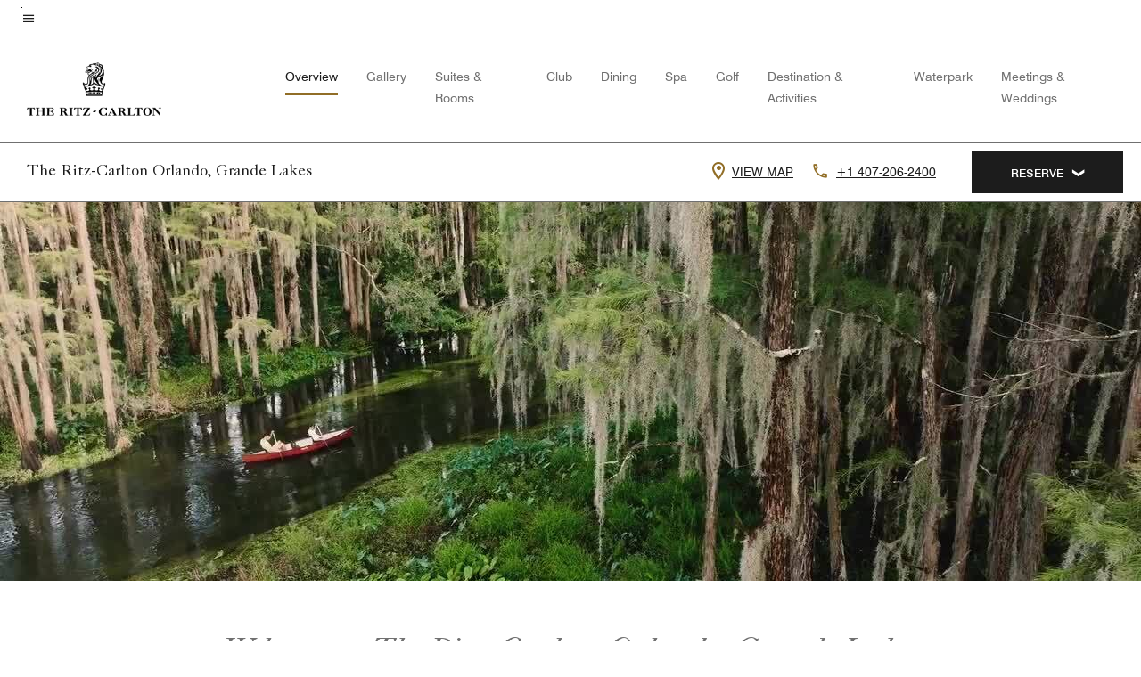

--- FILE ---
content_type: text/html; charset=utf-8
request_url: https://www.ritzcarlton.com/en/hotels/mcorz-the-ritz-carlton-orlando-grande-lakes/overview/
body_size: 67792
content:
<!DOCTYPE html><html lang="en"><head>
    

    <meta charset="UTF-8">
    




    
<script>
// akam-sw.js install script version 1.3.6
"serviceWorker"in navigator&&"find"in[]&&function(){var e=new Promise(function(e){"complete"===document.readyState||!1?e():(window.addEventListener("load",function(){e()}),setTimeout(function(){"complete"!==document.readyState&&e()},1e4))}),n=window.akamServiceWorkerInvoked,r="1.3.6";if(n)aka3pmLog("akam-setup already invoked");else{window.akamServiceWorkerInvoked=!0,window.aka3pmLog=function(){window.akamServiceWorkerDebug&&console.log.apply(console,arguments)};function o(e){(window.BOOMR_mq=window.BOOMR_mq||[]).push(["addVar",{"sm.sw.s":e,"sm.sw.v":r}])}var i="/akam-sw.js",a=new Map;navigator.serviceWorker.addEventListener("message",function(e){var n,r,o=e.data;if(o.isAka3pm)if(o.command){var i=(n=o.command,(r=a.get(n))&&r.length>0?r.shift():null);i&&i(e.data.response)}else if(o.commandToClient)switch(o.commandToClient){case"enableDebug":window.akamServiceWorkerDebug||(window.akamServiceWorkerDebug=!0,aka3pmLog("Setup script debug enabled via service worker message"),v());break;case"boomerangMQ":o.payload&&(window.BOOMR_mq=window.BOOMR_mq||[]).push(o.payload)}aka3pmLog("akam-sw message: "+JSON.stringify(e.data))});var t=function(e){return new Promise(function(n){var r,o;r=e.command,o=n,a.has(r)||a.set(r,[]),a.get(r).push(o),navigator.serviceWorker.controller&&(e.isAka3pm=!0,navigator.serviceWorker.controller.postMessage(e))})},c=function(e){return t({command:"navTiming",navTiming:e})},s=null,m={},d=function(){var e=i;return s&&(e+="?othersw="+encodeURIComponent(s)),function(e,n){return new Promise(function(r,i){aka3pmLog("Registering service worker with URL: "+e),navigator.serviceWorker.register(e,n).then(function(e){aka3pmLog("ServiceWorker registration successful with scope: ",e.scope),r(e),o(1)}).catch(function(e){aka3pmLog("ServiceWorker registration failed: ",e),o(0),i(e)})})}(e,m)},g=navigator.serviceWorker.__proto__.register;if(navigator.serviceWorker.__proto__.register=function(n,r){return n.includes(i)?g.call(this,n,r):(aka3pmLog("Overriding registration of service worker for: "+n),s=new URL(n,window.location.href),m=r,navigator.serviceWorker.controller?new Promise(function(n,r){var o=navigator.serviceWorker.controller.scriptURL;if(o.includes(i)){var a=encodeURIComponent(s);o.includes(a)?(aka3pmLog("Cancelling registration as we already integrate other SW: "+s),navigator.serviceWorker.getRegistration().then(function(e){n(e)})):e.then(function(){aka3pmLog("Unregistering existing 3pm service worker"),navigator.serviceWorker.getRegistration().then(function(e){e.unregister().then(function(){return d()}).then(function(e){n(e)}).catch(function(e){r(e)})})})}else aka3pmLog("Cancelling registration as we already have akam-sw.js installed"),navigator.serviceWorker.getRegistration().then(function(e){n(e)})}):g.call(this,n,r))},navigator.serviceWorker.controller){var u=navigator.serviceWorker.controller.scriptURL;u.includes("/akam-sw.js")||u.includes("/akam-sw-preprod.js")||u.includes("/threepm-sw.js")||(aka3pmLog("Detected existing service worker. Removing and re-adding inside akam-sw.js"),s=new URL(u,window.location.href),e.then(function(){navigator.serviceWorker.getRegistration().then(function(e){m={scope:e.scope},e.unregister(),d()})}))}else e.then(function(){window.akamServiceWorkerPreprod&&(i="/akam-sw-preprod.js"),d()});if(window.performance){var w=window.performance.timing,l=w.responseEnd-w.responseStart;c(l)}e.then(function(){t({command:"pageLoad"})});var k=!1;function v(){window.akamServiceWorkerDebug&&!k&&(k=!0,aka3pmLog("Initializing debug functions at window scope"),window.aka3pmInjectSwPolicy=function(e){return t({command:"updatePolicy",policy:e})},window.aka3pmDisableInjectedPolicy=function(){return t({command:"disableInjectedPolicy"})},window.aka3pmDeleteInjectedPolicy=function(){return t({command:"deleteInjectedPolicy"})},window.aka3pmGetStateAsync=function(){return t({command:"getState"})},window.aka3pmDumpState=function(){aka3pmGetStateAsync().then(function(e){aka3pmLog(JSON.stringify(e,null,"\t"))})},window.aka3pmInjectTiming=function(e){return c(e)},window.aka3pmUpdatePolicyFromNetwork=function(){return t({command:"pullPolicyFromNetwork"})})}v()}}();</script>
<script>var Pipe=(function(n,e){function t(){for(var n,e=c.length-1;e>=0;e--)if((n=c[e]).hasAttribute("data-pipe"))return n.removeAttribute("data-pipe"),n}function o(){0!==l.length||!n.readyState||"complete"!==n.readyState&&"interactive"!==n.readyState||v.onDone()}function r(n){return null!=n&&"object"==typeof n&&"function"==typeof n.then}function i(n,e,t,i){v.onBeforeInit(t,i);var a=n(e),f=function(){l.pop(),v.onAfterInit(t,i),o(t)};r(a)?a.then(f).catch(f):f()}function a(n,t){!1 in e||p.push({name:n,duration:Number(t),entryType:"tailor",startTime:e.now()||Date.now()-e.timing.navigationStart})}function f(n){return function(e){v[n]=e}}var u={},d={},c=n.getElementsByTagName("script"),l=[],p=[],s=function(){},v={onStart:s,onBeforeInit:s,onAfterInit:s,onDone:s},z=[];return{placeholder:function(n){u[n]=t()},start:function(n,e,o){d[n]=t(),e&&(l.push(n),v.onStart(o,n),!function(n,t,c){if(z.indexOf(e)!==-1)return !1;z.push(e);window.addEventListener("DOMContentLoaded",function(){if(n.getElementById(c))return !1;var r=n.createElement(t);(r.id=c),(r.defer=!0),(r.src=e),n.body.appendChild(r);})}(document,"script","esm-"+n))},end:function(n,e,r){var a,f=u[n],c=d[n],p=t(),s=c;if(f){do{a=s,s=s.nextSibling,f.parentNode.insertBefore(a,f)}while(a!==p);f.parentNode.removeChild(f)}for(a=c.nextSibling;a&&1!==a.nodeType;)a=a.nextSibling;a===p&&(a=void 0),c.parentNode.removeChild(c),p.parentNode.removeChild(p),e&&function(b){b=b&&b.__esModule?b["default"]:b;if("function"!=typeof b)return l.pop(),v.onBeforeInit(r,n),v.onAfterInit(r,n),void o();i(b,a,r,n)}(e);},loadCSS:/* @preserve - loadCSS: load a CSS file asynchronously. [c]2016 @scottjehl, Filament Group, Inc. Licensed MIT */function(e){function t(e){if(n.body)return e();setTimeout(function(){t(e)})}function o(){i.addEventListener&&i.removeEventListener("load",o),i.media="all"}var r,i=n.createElement("link"),a=(n.body||n.getElementsByTagName("head")[0]).childNodes;r=a[a.length-1];var f=n.styleSheets;i.rel="stylesheet",i.href=e,i.media="only x",t(function(){r.parentNode.insertBefore(i,r.nextSibling)});var u=function(n){for(var e=i.href,t=f.length;t--;)if(f[t].href===e)return n();setTimeout(function(){u(n)})};return i.addEventListener&&i.addEventListener("load",o),i.onloadcssdefined=u,u(o),i},onStart:f("onStart"),onBeforeInit:f("onBeforeInit"),onAfterInit:f("onAfterInit"),onDone:function(n){var e=v.onDone;v.onDone=function(){e(),n()}},addPerfEntry:a,addTTFMPEntry:function(n){a("ttfmp",n)},getEntries:function(){return p}}})(window.document,window.performance);</script>
<script defer="defer" type="text/javascript" src="https://rum.hlx.page/.rum/@adobe/helix-rum-js@%5E2/dist/rum-standalone.js" data-routing="env=prod,tier=publish,ams=Marriott Intl. Administrative Services, Inc (Sites)"></script>
<link rel="preload" as="style" href="/etc.clientlibs/mcom-hws/clientlibs/clientlib-base.min.569a20d572bd560535b3c0a54ddfbdfc.css" type="text/css">



    
    
<link rel="preload" as="style" href="/etc.clientlibs/mcom-hws/clientlibs/clientlib-firstpaint.min.350d5793ddfe907ef377fac71c6f6d41.css" type="text/css">




    
<link rel="preload" as="style" href="/etc.clientlibs/mcom-hws/clientlibs/clientlib-site-trc-v2.min.f431e3c7fae1ed4b3930797f5879e94b.css" type="text/css">



    
        <link rel="preload" as="style" href="/etc.clientlibs/mcom-common/components/content/glide-js/v1/glide-js/clientlibs.e782746bfe9d9371679a65a63424c8d1.css" type="text/css">
    

    

    
	
	
	
	
	
	
    <title>Resort in Orlando, Florida | The Ritz-Carlton Orlando</title>
    <link rel="icon" href="https://cache.marriott.com/content/dam/marriott-digital/rz/global-property-shared/en_us/logo/assets/rz-trc-icon-logo-41907.png" type="image/x-icon">
    
    	<link rel="alternate" hreflang="x-default" href="https://www.ritzcarlton.com/en/hotels/mcorz-the-ritz-carlton-orlando-grande-lakes/overview/">
    	<link rel="alternate" href="https://www.ritzcarlton.com/en/hotels/mcorz-the-ritz-carlton-orlando-grande-lakes/overview/" hreflang="en">
    
    
    
    <meta name="description" content="Experience an enduring symbol of luxury at The Ritz-Carlton Orlando, Grande Lakes, a family resort in Orlando, Florida, offering resort amenities and impeccable service.">
    
    <meta http-equiv="X-UA-Compatible" content="IE=edge">
    <meta name="apple-mobile-web-app-capable" content="yes">
    <meta name="mobile-web-app-capable" content="yes">
    <meta name="apple-mobile-web-app-status-bar-style" content="black">
    <meta name="template" content="marriott-hws-content-page">
    <meta name="viewport" content="width=device-width, initial-scale=1">
    <meta http-equiv="Content-Security-Policy" content="upgrade-insecure-requests">
    <link rel="canonical" href="https://www.ritzcarlton.com/en/hotels/mcorz-the-ritz-carlton-orlando-grande-lakes/overview/">
    

	 
    <meta property="og:image" content="https://cache.marriott.com/is/image/marriotts7prod/rz-mcorz-exterior-at-night-11671:Wide-Hor?wid=1336&amp;fit=constrain">
    <meta property="og:title" content="Resort in Orlando, Florida | The Ritz-Carlton Orlando">
    <meta property="og:description" content="Experience an enduring symbol of luxury at The Ritz-Carlton Orlando, Grande Lakes, a family resort in Orlando, Florida, offering resort amenities and impeccable service.">
    <meta property="og:url" content="https://www.ritzcarlton.com/en/hotels/mcorz-the-ritz-carlton-orlando-grande-lakes/overview/">
    <meta property="og:locale" content="en_US">
    <meta property="og:site_name" content="Marriott Bonvoy">
    <meta property="og:latitude" content="28.410082">
    <meta property="og:longitude" content="-81.424057">
    <meta property="og:type" content="website">

    <meta name="twitter:card" content="summary_large_image">
    <meta name="twitter:site" content="@MarriottIntl">
    <meta name="twitter:title" content="Resort in Orlando, Florida | The Ritz-Carlton Orlando">
    <meta name="twitter:description" content="Experience an enduring symbol of luxury at The Ritz-Carlton Orlando, Grande Lakes, a family resort in Orlando, Florida, offering resort amenities and impeccable service.">
    <meta name="twitter:image:src" content="https://cache.marriott.com/is/image/marriotts7prod/rz-mcorz-exterior-at-night-11671:Wide-Hor?wid=1336&amp;fit=constrain">

    
    

    



    
    
    
<link rel="stylesheet" href="/etc.clientlibs/mcom-hws/clientlibs/clientlib-base.min.569a20d572bd560535b3c0a54ddfbdfc.css" type="text/css">





    
        
    
<link rel="stylesheet" href="/etc.clientlibs/mcom-hws/clientlibs/clientlib-firstpaint.min.350d5793ddfe907ef377fac71c6f6d41.css" type="text/css">



    
    
        
    
<script type="text/javascript" src="/etc.clientlibs/mcom-hws/clientlibs/clientlib-firstpaint.min.3f51f96f26573d5297322047009cf17b.js" defer="" fetchpriority="high"></script>


    


    
    
<link rel="stylesheet" href="/etc.clientlibs/mi-aem-trc/clientlibs/clientlib-mi.min.d28661b0e1b5a9f029021263d71fd860.css" type="text/css">
<link rel="stylesheet" href="/etc.clientlibs/mcom-hws/clientlibs/clientlib-site-trc-v2.min.f431e3c7fae1ed4b3930797f5879e94b.css" type="text/css">




    


    
    
<link rel="stylesheet" href="/etc.clientlibs/mcom-hws/clientlibs/clientlib-bptv2.min.c78b5890f9caf3b0006cb10fa39704e5.css" type="text/css">

























<script>
    window.recentlyViewedProperty = {
        config: {
            maxCachedPropertiesLimit: "10",
            maxCachedPropertiesTab: "2",
            maxCachedPropertiesDesktop: "3",
            maxCachedPropertiesMobile: "2",
            maxCachedDaysLimit: "60"
        },
        recentlyViewedProperties: {
            name: "The Ritz\u002DCarlton Orlando, Grande Lakes",
            address: "4012 Central Florida Parkway, Orlando, Florida, USA, 32837",
            marshaCode: "mcorz",
            imageUrl: "https:\/\/cache.marriott.com\/is\/image\/marriotts7prod\/rz\u002Dmcorz\u002Dexterior\u002Dat\u002Dnight\u002D11671:Feature\u002DHor?wid=100\x26fit=constrain",
            latitude: "28.410082",
            longitude: "\u002D81.424057",
            marshaBrandCode: "rz",
            postalAddress: "32837",
            state: "Florida",
            country: "USA"
        }
    };
    window.__TRANSLATED__BV_JS__ = {
        reviews: "Reviews",
        showMoreReviewsCTA: "Show More Reviews",
        guestReviewsCTA: "GUEST REVIEWS",
        readWhatGuestsText: "Read what guests had to say on their online satisfaction survey, completed after a confirmed stay",
        ratingsSummaryText: "Ratings Summary",
        wasItHelpfulText: "Was it helpful?",
        ratingSummaryToolTipText: "Ratings are compiled based on customer ratings provided in satisfaction surveys after guests have completed their stay.",
        responseFromText: "Response From Hotel",
        staffText: "Staff"
    };
    window.__HWS_AEM__ = {
        dateFormat: "ddd, MMM DD",
        flexibleDateFormat: "MMMM YYYY",
        localDateFormat: "MM\/DD\/YYYY",
        weekNameFormatForCalendar: "ddd"
    };
</script>
<!-- /*Hybrid JS libraries */-->

    
        
            <link rel="stylesheet" href="/etc.clientlibs/mcom-common/components/content/glide-js/v1/glide-js/clientlibs.e782746bfe9d9371679a65a63424c8d1.css">
        
        <script data-pipe>Pipe.start(0)</script><script>window.__INITIAL_STATE__ = {};</script><style data-styled="true" data-styled-version="5.3.11">@font-face{font-family:Swiss-721-Condense;font-style:normal;font-weight:700;font-display:swap;src:url(//cache.marriott.com/aka-fonts/MarriottDigital/swiss/Swiss721BT-BoldCondensed.woff2) format('woff2'),url(//cache.marriott.com/aka-fonts/MarriottDigital/swiss/Swiss721BT-BoldCondensed.woff) format('woff');font-display:fallback;}/*!sc*/
@font-face{font-family:Swiss-721-Condense;font-style:normal;font-weight:900;font-display:swap;src:url(//cache.marriott.com/aka-fonts/MarriottDigital/swiss/Swiss721BT-BlackCondensed.woff2) format('woff2'),url(//cache.marriott.com/aka-fonts/MarriottDigital/swiss/Swiss721BT-BlackCondensed.woff) format('woff');font-display:fallback;}/*!sc*/
@font-face{font-family:Swiss721-BT;font-style:normal;font-weight:500;font-display:swap;src:url(//cache.marriott.com/aka-fonts/MarriottDigital/swiss/Swiss721BT-Medium.woff2) format('woff2'),url(//cache.marriott.com/aka-fonts/MarriottDigital/swiss/Swiss721BT-Medium.woff) format('woff');font-display:fallback;}/*!sc*/
@font-face{font-family:Swiss721-BT;font-style:normal;font-weight:400;font-display:swap;src:url(//cache.marriott.com/aka-fonts/MarriottDigital/swiss/Swiss721BT-Regular.woff2) format('woff2'),url(//cache.marriott.com/aka-fonts/MarriottDigital/swiss/Swiss721BT-Regular.woff) format('woff');font-display:fallback;}/*!sc*/
@font-face{font-family:Swiss721-BT-Medium;font-style:normal;font-weight:500;font-display:swap;src:url(//cache.marriott.com/aka-fonts/MarriottDigital/swiss/Swiss721BT-Medium.woff2) format('woff2'),url(//cache.marriott.com/aka-fonts/MarriottDigital/swiss/Swiss721BT-Medium.woff) format('woff');font-display:fallback;}/*!sc*/
@font-face{font-family:Swiss721-BT-Regular;font-style:normal;font-weight:400;font-display:swap;src:url(//cache.marriott.com/aka-fonts/MarriottDigital/swiss/Swiss721BT-Regular.woff2) format('woff2'),url(//cache.marriott.com/aka-fonts/MarriottDigital/swiss/Swiss721BT-Regular.woff) format('woff');font-display:fallback;}/*!sc*/
@font-face{font-family:MarriottIconsNew;font-style:normal;font-weight:500;font-display:swap;src:url(//cache.marriott.com/aka-fonts/mi-icons/mi-icons.woff2) format('woff2'),url(//cache.marriott.com/aka-fonts/mi-icons/mi-icons.woff) format('woff');font-display:fallback;}/*!sc*/
@font-face{font-family:BrandLogoIcons;font-style:normal;font-weight:500;font-display:swap;src:url(//cache.marriott.com/aka-fonts/mi-brand-logo-icons/mi-brand-logo-icons.woff2) format('woff2'),url(//cache.marriott.com/aka-fonts/mi-brand-logo-icons/mi-brand-logo-icons.woff) format('woff');font-display:fallback;}/*!sc*/
*{box-sizing:border-box;}/*!sc*/
html,body{border:0;font-size:100%;margin:0;padding:0;vertical-align:baseline;-webkit-scroll-behavior:smooth;-moz-scroll-behavior:smooth;-ms-scroll-behavior:smooth;scroll-behavior:smooth;}/*!sc*/
[class*="mi-icon-"]:before{display:inline-block;font-family:MarriottIconsNew;position:relative;-webkit-font-smoothing:antialiased;-moz-osx-font-smoothing:grayscale;}/*!sc*/
.mi-icon-book:before{content:"\e957";}/*!sc*/
.mi-icon-dropdown-down:before{content:"\e932";}/*!sc*/
.mi-icon-dropdown-up:before{content:"\e93a";}/*!sc*/
.mi-icon-plus:before{content:"\e95e";}/*!sc*/
.mi-icon-minus:before{content:"\e951";}/*!sc*/
.mi-icon-check:before{content:"\e92c";}/*!sc*/
.mi-icon-back-arrow-cropped:before{content:"\e929";}/*!sc*/
.mi-icon-right-arrow:before{content:"\e922";}/*!sc*/
.mi-icon-arrow-left:before{content:"\e921";}/*!sc*/
.mi-icon-arrow-right-cropped:before{content:"\e924";}/*!sc*/
.mi-icon-hour-guarantee:before{content:"\e915";}/*!sc*/
.mi-icon-location:before{content:"\e900";}/*!sc*/
.mi-icon-clock:before{content:"\e901";}/*!sc*/
.mi-icon-nearby:before{content:"\e9a5";}/*!sc*/
.mi-icon-cancel:before{content:"\e92b";}/*!sc*/
.mi-icon-search:before{content:"\e961";}/*!sc*/
.mi-icon-close:before{content:"\e92d";}/*!sc*/
.mi-icon-filter:before{content:"\e941";}/*!sc*/
.mi-icon-phone:before{content:"\e95d";}/*!sc*/
.mi-icon-website:before{content:"\e968";}/*!sc*/
.mi-icon-city:before{content:"\e986";}/*!sc*/
.mi-icon-info:before{content:"\e94a";}/*!sc*/
.mi-icon-forward-arrow:before{content:"\e942";}/*!sc*/
.mi-icon-arrow-up:before{content:"\e925";}/*!sc*/
.mi-icon-arrow-down:before{content:"\e932";}/*!sc*/
.h-r-label-form-field{display:block;text-transform:uppercase;font-size:0.75rem;font-weight:500;-webkit-letter-spacing:0;-moz-letter-spacing:0;-ms-letter-spacing:0;letter-spacing:0;line-height:1rem;-webkit-letter-spacing:0.08125rem;-moz-letter-spacing:0.08125rem;-ms-letter-spacing:0.08125rem;letter-spacing:0.08125rem;color:#231c19;font-family:Swiss721-BT-Medium,Helvetica,Arial,sans-serif;}/*!sc*/
@media screen and (min-width:48rem){.h-r-label-form-field{color:#767676;}}/*!sc*/
.h-r-form-field-txt{color:#767676;font-family:Swiss721-BT-Regular,Helvetica,Arial,sans-serif;font-size:1.125rem;-webkit-letter-spacing:0;-moz-letter-spacing:0;-ms-letter-spacing:0;letter-spacing:0;line-height:1.25rem;font-family:Swiss721-BT-Medium,Helvetica,Arial,sans-serif;}/*!sc*/
@media screen and (min-width:48rem){.h-r-form-field-txt{font-family:Swiss721-BT-Regular,Helvetica,Arial,sans-serif;font-size:1.125rem;-webkit-letter-spacing:0;-moz-letter-spacing:0;-ms-letter-spacing:0;letter-spacing:0;line-height:1.5rem;color:#231c19;}}/*!sc*/
@media (min-width:62rem){.h-r-form-field-txt{font-family:Swiss721-BT-Regular,Helvetica,Arial,sans-serif;font-size:1.375rem;-webkit-letter-spacing:0;-moz-letter-spacing:0;-ms-letter-spacing:0;letter-spacing:0;line-height:1.625rem;}}/*!sc*/
.h-r-form-field-txt-small{font-family:Swiss721-BT-Regular,Helvetica,Arial,sans-serif;font-size:0.875rem;-webkit-letter-spacing:0;-moz-letter-spacing:0;-ms-letter-spacing:0;letter-spacing:0;line-height:1.5rem;}/*!sc*/
.h-r-body-txt-medium{font-family:Swiss721-BT-Regular,Helvetica,Arial,sans-serif;font-size:0.875rem;-webkit-letter-spacing:0;-moz-letter-spacing:0;-ms-letter-spacing:0;letter-spacing:0;line-height:1rem;}/*!sc*/
.sr-only{position:absolute;width:0.0625rem;height:0.0625rem;padding:0;margin:-0.0625rem;overflow:hidden;-webkit-clip:rect(0,0,0,0);clip:rect(0,0,0,0);border:0;}/*!sc*/
.h-r-cta-primary-black{font-family:Swiss721-BT,Helvetica,Arial,sans-serif;font-size:1.125rem;font-weight:500;-webkit-letter-spacing:0;-moz-letter-spacing:0;-ms-letter-spacing:0;letter-spacing:0;line-height:1.25rem;text-align:center;border-radius:1.625rem;box-shadow:0 0.25rem 1.25rem 0 rgba(0,0,0,0.07);-webkit-text-decoration:none;text-decoration:none;display:inline-block;box-shadow:none;color:#ffffff;background-color:#231c19;padding:1rem 1.25rem;border:none;}/*!sc*/
@media screen and (min-width:48rem){.h-r-cta-primary-black{font-family:Swiss721-BT-Medium,Helvetica,Arial,sans-serif;}}/*!sc*/
@media (min-width:62rem){.h-r-cta-primary-black{font-size:0.875rem;line-height:1rem;}}/*!sc*/
.h-r-cta-primary-black:hover{-webkit-text-decoration:none;text-decoration:none;}/*!sc*/
@media screen and (min-width:48rem){.h-r-cta-primary-black{border-radius:1.4375rem;}}/*!sc*/
@media screen and (min-width:48rem){.h-r-cta-primary-black{background:#000000;padding:0.875rem 0.75rem;font-size:1.125rem;line-height:1.125rem;}}/*!sc*/
.h-r-cta-primary-white{font-family:Swiss721-BT,Helvetica,Arial,sans-serif;font-size:1.125rem;font-weight:500;-webkit-letter-spacing:0;-moz-letter-spacing:0;-ms-letter-spacing:0;letter-spacing:0;line-height:1.25rem;text-align:center;border-radius:1.625rem;box-shadow:0 0.25rem 1.25rem 0 rgba(0,0,0,0.07);-webkit-text-decoration:none;text-decoration:none;display:inline-block;box-shadow:none;color:#000000;background:#ffffff;width:100%;padding:1rem 0.75rem 1rem;border:none;}/*!sc*/
@media screen and (min-width:48rem){.h-r-cta-primary-white{font-family:Swiss721-BT-Medium,Helvetica,Arial,sans-serif;}}/*!sc*/
@media (min-width:62rem){.h-r-cta-primary-white{font-size:0.875rem;line-height:1rem;}}/*!sc*/
.h-r-cta-primary-white:hover{-webkit-text-decoration:none;text-decoration:none;}/*!sc*/
@media screen and (min-width:48rem){.h-r-cta-primary-white{border-radius:1.4375rem;}}/*!sc*/
.h-r-cta-secondary-white{font-family:Swiss721-BT,Helvetica,Arial,sans-serif;font-size:1.125rem;font-weight:500;-webkit-letter-spacing:0;-moz-letter-spacing:0;-ms-letter-spacing:0;letter-spacing:0;line-height:1.25rem;text-align:center;border-radius:1.625rem;box-shadow:0 0.25rem 1.25rem 0 rgba(0,0,0,0.07);-webkit-text-decoration:none;text-decoration:none;display:inline-block;box-shadow:none;color:#000000;background:#fcfcfc;border:0.09375rem solid #000000;padding:0.6875rem 0.75rem 0.8125rem;width:auto;}/*!sc*/
@media screen and (min-width:48rem){.h-r-cta-secondary-white{font-family:Swiss721-BT-Medium,Helvetica,Arial,sans-serif;}}/*!sc*/
@media (min-width:62rem){.h-r-cta-secondary-white{font-size:0.875rem;line-height:1rem;}}/*!sc*/
.h-r-cta-secondary-white:hover{-webkit-text-decoration:none;text-decoration:none;}/*!sc*/
@media screen and (min-width:48rem){.h-r-cta-secondary-white{border-radius:1.4375rem;}}/*!sc*/
@media screen and (min-width:48rem){.h-r-cta-secondary-white{font-size:0.875rem;line-height:1rem;}}/*!sc*/
.link-white{color:#ffffff;font-size:0.8125rem;line-height:1rem;font-family:Swiss721-BT-Medium,Helvetica,Arial,sans-serif;background:none;border:none;}/*!sc*/
.link-white:hover{cursor:pointer;-webkit-text-decoration:underline;text-decoration:underline;}/*!sc*/
.h-r-center-item{display:-webkit-box;display:-webkit-flex;display:-ms-flexbox;display:flex;-webkit-box-pack:center;-webkit-justify-content:center;-ms-flex-pack:center;justify-content:center;-webkit-align-items:center;-webkit-box-align:center;-ms-flex-align:center;align-items:center;}/*!sc*/
.custom-scrollbar::-webkit-scrollbar{width:0.3125rem;}/*!sc*/
.custom-scrollbar::-webkit-scrollbar-track{background:#ffffff;border-radius:0.125rem;margin:0.75rem 0;}/*!sc*/
.custom-scrollbar::-webkit-scrollbar-thumb{background-color:#c0c0c0;border-radius:0.125rem;}/*!sc*/
.custom-scrollbar::-webkit-scrollbar-thumb:hover{background:#878787;}/*!sc*/
.MuiAutocomplete-clearIndicator{visibility:hidden;}/*!sc*/
.MuiAutocomplete-endAdornment{position:absolute;}/*!sc*/
@media screen and (min-width:48rem){.blue-outline button:focus,.blue-outline input:focus + span{outline:0.125rem solid #065AF6;outline-offset:0.625rem;}}/*!sc*/
data-styled.g1[id="sc-global-hgGgbt1"]{content:"sc-global-hgGgbt1,"}/*!sc*/
</style><script data-pipe>Pipe.end(0)</script>
        <script data-pipe>Pipe.start(1)</script><script id="miDataLayer" data-reactroot="">var dataLayer = {"env_is_prod":"true","env_platform":"AEM-prod","roomkey_api_key":"a9bc92520c8acea6eadbc930b2ce2874","roomkey_api_version":"1.5.1","env_site_id":"US","memState":"unauthenticated","mr_prof_authentication_state":"unauthenticated","sessionId":"C3035D12-AD23-5C30-9C4F-C50193920C8B","session_jsession_id":"C3035D12-AD23-5C30-9C4F-C50193920C8B","page_url_path_branch":"/hotels/mcorz-the-ritz-carlton-orlando-grande-lakes/overview/","cookie_mi_site":"*.ritzcarlton.com","env_date_time":"01/21/26 16:59:48","env_site_name":"*.ritzcarlton.com","page_domain_name":"*.ritzcarlton.com","device_language_preferred":"en_US","cookie_mi_visitor":"C3035D12-AD23-5C30-9C4F-C50193920C8B","env_img_path":"https://cache.marriott.com","mr_isLinkedUser":"false","page_requested_uri":"/hotels/mcorz-the-ritz-carlton-orlando-grande-lakes/overview/","ensighten_settings":"ON;SYNCH","prof_address_state":"unauthenticated","env_server_id":"prod31","brwsrLang":"en_US","env_jacket":"MR","browser_akamai_loc_lat":"42.3465","browser_akamai_loc_long":"-83.0598","browser_akamai_loc_country":"US","rk_enabled":"true","rk_roomKeyBaseURL":"//www.roomkey.com/referrals","rk_errorMessage":"id='error-messages'","rk_isProfileAuthenticated":"false","rk_currency":"AR: ARS,AM: AMD,AW: AWG,AU: AUD,AT: EUR,BE: EUR,BR: BRL,CA: CAD,KY: KYD,CL: CLP,CN: CNY,CR: CRC,CZ: CZK,DK: DKK,DO: DOP,EC: ,EG: EGP,SV: SVC,FR: EUR,GE: GEL,DE: EUR,GR: EUR,GU: ,HU: HUF,IN: INR,ID: IDR,IE: EUR,IL: ILS,IT: EUR,JP: JPY,JO: JOD,KW: KWD,MY: MYR,MX: MXN,NL: EUR,PK: PKR,PA: PAB,PH: PHP,PT: EUR,PE: PEN,PL: PLN,PR: ,QA: QAR,RO: RON,RU: RUB,KN: ,SA: SAR,SG: SGD,KR: KRW,ES: EUR,CH: CHF,TH: THB,TT: TTD,TR: TRY,US: USD,AE: AED,GB: GBP,VE: ,VN: VND,VI: ,CW: ,HN: HNL,BH: BHD,KZ: KZT,SE: SEK,SR: SRD,CO: COP,OM: OMR,JM: JMD,BS: BSD,DZ: DZD,LY: LYD,BB: BBD,AZ: AZN,VG:","rk_cList":"enable.rewards.members: false| enable.successfully.booked: false| enable.redemption.points: false| enable.remember.me: true| enable.mobile: false| enable.session.timeout: false| enable.special.rates.aaa: true| enable.special.rates.senior: true| enable.special.rates.gov: false| enable.users.sgo: false| number.of.pages: -1| enable.presented.hd.solution: true| enable.to.industry_solutions.users: false| enable.to.brand: true| percentage.users.to.show: 100| percentage.users.to.show.incremental: 1| enable.associate.users: false| exclude.special.rates.corpcode: MW1, IBM, EMP, ACC, H77, GEE, TVL, GDY, PEP, ORA, HPQ, DTC, ATT, MEB, TOY, PCW, SAP, T77, SIE, BOE, M11, BOA, WEL, A4Y, MCO, MOD, VZN, EMC, ZG4, G2D, JOH, UAL, UTC, DEL, LAC, LK6, GMC, RAY, MM4, MMB, MMF, MMP| enable.special.rates.corpcode: | user.prevent.roomkey.pop: 0| enable.rewards.basic: true| enable.rewards.silver: true|     enable.rewards.gold: false| enable.rewards.platinum: false| enable.users.corpcode: false| enable.users.groupcode: false| browser.useragent: GomezAgent, iPhone, iPad, Silk, BlackBerry, Trident / 4.0| enable.concur.users: false| enable.hd.solution: true| enable.domains.US: true| enable.domains.GB: true| enable.domains.DE: false| enable.domains.FR: false| enable.domains.AU: true| enable.domains.CN: false| enable.domains.JP: false| enable.domains.ES: true| enable.domains.BR: false| enable.domains.KR: false","mvp_prequal_endpoint":"/aries-common/v1/sendPrequalFOCConfirmation","page_data_layer_ready":"false","request_id":"hotels/mcorz-the-ritz-carlton-orlando-grande-lakes/overview/~X~3fb4a9c266e0cb8c3d31087640cefded, /hotels/mcorz-the-ritz-carlton-orlando-grande-lakes/overview/~X~3fb4a9c266e0cb8c3d31087640cefded"}; var mvpOffers = {};</script><script data-pipe>Pipe.end(1)</script>
    

    



    
<script type="text/javascript" src="/etc.clientlibs/mcom-hws/clientlibs/clientlib-hws-jquery.min.2f2d95e744ccc86178213cdf8a44f478.js" async=""></script>

     

	<script type="text/javascript">
    if (window.document.documentMode) {
  // Object.assign() - Polyfill For IE 

  if (typeof Object.assign != 'function') {
 
  Object.defineProperty(Object, "assign", {
    value: function assign(target, varArgs) { 
      'use strict';
      if (target == null) { 
        throw new TypeError('Cannot convert undefined or null to object');
      }
      var to = Object(target);
      for (var index = 1; index < arguments.length; index++) {
        var nextSource = arguments[index];
        if (nextSource != null) { 
          for (var nextKey in nextSource) {
            if (Object.prototype.hasOwnProperty.call(nextSource, nextKey)) {
              to[nextKey] = nextSource[nextKey];
            }
          }
        }
      }
      return to;
    },
    writable: true,
    configurable: true
  });
}
}
    	 var dataLayer = Object.assign({}, dataLayer, {
          "env_gdpr": "true",
          "env_ccpa": "true",
          "env_marketing": "true",
          "mrshaCode": "mcorz",
          "prop_marsha_code": "MCORZ",
          "site_id": "US",
          "env_site_id": "US",          
          "brwsrLang": "en-us",
          "device_language_preferred": "en-us",
          "brndCode":"RZ",
          "hotelLoc":"Orlando,USA",
          "prop_address_city":"Orlando",
          "prop_address_state_name":"Florida",
          "prop_address_state_abbr":"FL",
          "prop_address_city_state_country":"Orlando|FL|US",
          "prop_address_country_abbr":"US",
          "prop_address_lat_long":"28.410082,-81.424057",
          "prop_brand_code":"RZ",
          "prop_brand_name":"The Ritz-Carlton",
          "prop_is_ers":"false",
          "page_data_layer_ready":"true",
          "prop_name":"The Ritz-Carlton Orlando, Grande Lakes",
          "env_is_prod":"true",
          "prop_hws_tier":"Narrative",
		  "prop_brand_tier":"Luxury",
          "env_date_time":"2026-01-20 23:39",
          "env_site_name": "https://www.ritzcarlton.com/",
          "env_platform":"AEM-prod",
          "prop_hws_page":"overview",
          "prop_currency_type":"USD"
        });
    </script>
    
	    <script>
			(function(dataLayer){function getAkamaiBrowserLocation(){var req=new XMLHttpRequest();req.open('GET',document.location,!1),req.send(null);var headers=req.getResponseHeader('browser-akamai-loc-country');;window.__HWS_HEADER__ = {}; window.__HWS_HEADER__["x-request-id"]=req.getResponseHeader("x-request-id");return headers!=null&&headers!==void 0?headers.toUpperCase():void 0;}dataLayer.browser_akamai_loc_country= window.dataLayer.browser_akamai_loc_country?window.dataLayer.browser_akamai_loc_country:(window._satellite && window._satellite.getVar('browser_akamai_loc_country')) ? (window._satellite && window._satellite.getVar('browser_akamai_loc_country')):getAkamaiBrowserLocation();}(window.dataLayer||{}));
	    if(!window.dataLayer.browser_akamai_loc_country && window._satellite && window._satellite.getVar('browser_akamai_loc_country')){window.dataLayer.browser_akamai_loc_country = window._satellite && window._satellite.getVar('browser_akamai_loc_country')}
      </script>
    

		<script>
  			(function(g,b,d,f){(function(a,c,d){if(a){var e=b.createElement("style");e.id=c;e.innerHTML=d;a.appendChild(e)}})(b.getElementsByTagName("head")[0],"at-body-style",d);setTimeout(function(){var a=b.getElementsByTagName("head")[0];if(a){var c=b.getElementById("at-body-style");c&&a.removeChild(c)}},f)})(window,document,".header {opacity: 0 !important}",3E3);
		</script>



    
	    
	    
	   		<script src="//assets.adobedtm.com/launch-EN3963523be4674e5591a9c4d516697352.min.js" async=""></script>
	    
		
	    
    



    <script id="unap-schema-json" class="unap-schema-json" type="application/ld+json">
        {"@context":"https://schema.org","@type":"Hotel","name":"The Ritz-Carlton Orlando, Grande Lakes","@id:":"https://www.ritzcarlton.com/en/hotels/mcorz-the-ritz-carlton-orlando-grande-lakes/overview/","image":"https://cache.marriott.com/content/dam/marriott-digital/rz/us-canada/hws/m/mcorz/en_us/photo/unlimited/assets/rz-mcorz-exterior-at-night-11671.tif","description":"Inspired by the opulent era of Florida's historic hotels, The Ritz-Carlton Orlando, Grande Lakes stands as the premier resort destination. Our high-end hotel in Orlando boasts a remarkable range of offerings, from rejuvenating spa experiences and championship golf to delectable farm-to-table dining, family activities, and exquisite pools featuring luxurious new cabanas. Unparalleled opportunities for relaxation, recreation, and adventure beckon families, couples, groups, and all travelers. Nestled amidst over 500 acres of pristine natural landscapes, tranquil lakes, and a thriving farm, The Ritz-Carlton Orlando, Grande Lakes transcends the conventional notion of a mere luxury hotel—it is an exceptional escape.","address":{"@type":"PostalAddress","streetAddress":"4012 Central Florida Parkway","addressLocality":"Orlando","addressRegion":"Florida","addressCountry":"USA","postalCode":"32837"},"telephone":"+1 407-206-2400 ","checkinTime":"16:00","checkoutTime":"11:00","petsAllowed":"1 dog/cat 25 lbs max per room with USD 250 non-refundable fee per room per stay","paymentAccepted":"Cash,Credit Cards","priceRange":"$ Rates Vary (Book Directly with Marriott Bonvoy to Get the Best Rates)","url":"https://www.ritzcarlton.com/en/hotels/mcorz-the-ritz-carlton-orlando-grande-lakes/overview/","hasMap":"https://www.google.com/maps/search/?api=1&query=28.410082,-81.424057","parentOrganization":{"@type":"Organization","name":"Marriott International, Inc","url":"https://www.marriott.com/default.mi"}}
    </script>





    <script id="faq-schema-json" type="application/ld+json" data-faq-page="overview">
        {"@context":"https://schema.org","@type":"FAQPage","@id":"https://www.ritzcarlton.com/en/hotels/mcorz-the-ritz-carlton-orlando-grande-lakes/overview/#FAQ","mainEntity":[{"@type":"Question","name":"What are the check-in and check-out times at The Ritz-Carlton Orlando, Grande Lakes?","acceptedAnswer":{"@type":"Answer","text":"The check-in time at The Ritz-Carlton Orlando, Grande Lakes is 4:00 pm and the check-out time is 11:00 am."}},{"@type":"Question","name":"Does The Ritz-Carlton Orlando, Grande Lakes allow pets?","acceptedAnswer":{"@type":"Answer","text":"The pet policy at The Ritz-Carlton Orlando, Grande Lakes is: ; [Pets Welcome, 1 dog/cat 25 lbs max per room with USD 250 non-refundable fee per room per stay, Non-Refundable Pet Fee Per Stay: $250.00, Maximum Pet Weight: 25.0lbs, Maximum Number of Pets in Room: 1]"}},{"@type":"Question","name":"What are the parking options at The Ritz-Carlton Orlando, Grande Lakes?","acceptedAnswer":{"@type":"Answer","text":"The parking options at The Ritz-Carlton Orlando, Grande Lakes are: ; [Valet: Daily: $58.00, Valet Parking Only]"}},{"@type":"Question","name":"What property amenities are available at The Ritz-Carlton Orlando, Grande Lakes?","acceptedAnswer":{"@type":"Answer","text":"The property amenities at The Ritz-Carlton Orlando, Grande Lakes are: ; [Restaurant, Spa, Fitness Center, On-Site Golf, Outdoor Pool, Hot Tub, 24 Hour Room Service, Turndown Service, Business Center, Meeting Space, Bicycle Rental:, Horseback Riding, Tennis, Watercraft Rental, Game Room, Convenience Store, Gift Shop, Same Day Dry Cleaning, Children's Recreation, Hair salon, Room Service, Wake-Up Calls, Complimentary Wi-Fi]"}},{"@type":"Question","name":"Does The Ritz-Carlton Orlando, Grande Lakes have in-room Wi-Fi?","acceptedAnswer":{"@type":"Answer","text":"Yes, The Ritz-Carlton Orlando, Grande Lakes has in-room Wi-Fi available to hotel guests. Marriott Bonvoy members receive complimentary in-room Internet access when they book direct. Sign up for Marriott Bonvoy for free as you complete your The Ritz-Carlton Orlando, Grande Lakes booking."}},{"@type":"Question","name":"What is the closest airport near The Ritz-Carlton Orlando, Grande Lakes?","acceptedAnswer":{"@type":"Answer","text":"The closest airport near The Ritz-Carlton Orlando, Grande Lakes is Orlando International Airport (MCO). MCO is located approximately 10.0 Miles from the hotel."}},{"@type":"Question","name":"Does The Ritz-Carlton Orlando, Grande Lakes have electric vehicle charging stations?","acceptedAnswer":{"@type":"Answer","text":"No, The Ritz-Carlton Orlando, Grande Lakes does not have electric vehicle charging stations."}}]}
    </script>

<!--  Added for showing reviews/ratings on Photos page -->





    
    
    

    

    
    



    
    



    


    

<link rel="stylesheet" href="https://www.marriott.com/mi-assets/mi-global/brand-framework/brand-config.RZP.css" type="text/css">
    

<script>(window.BOOMR_mq=window.BOOMR_mq||[]).push(["addVar",{"rua.upush":"false","rua.cpush":"false","rua.upre":"false","rua.cpre":"true","rua.uprl":"false","rua.cprl":"false","rua.cprf":"false","rua.trans":"SJ-20c33b48-f102-449d-8e91-38c36467ae89","rua.cook":"true","rua.ims":"false","rua.ufprl":"false","rua.cfprl":"true","rua.isuxp":"false","rua.texp":"norulematch","rua.ceh":"false","rua.ueh":"false","rua.ieh.st":"0"}]);</script>
                              <script>!function(e){var n="https://s.go-mpulse.net/boomerang/";if("False"=="True")e.BOOMR_config=e.BOOMR_config||{},e.BOOMR_config.PageParams=e.BOOMR_config.PageParams||{},e.BOOMR_config.PageParams.pci=!0,n="https://s2.go-mpulse.net/boomerang/";if(window.BOOMR_API_key="PX364-MRMS3-WGVQP-J6U6B-ZWUBY",function(){function e(){if(!o){var e=document.createElement("script");e.id="boomr-scr-as",e.src=window.BOOMR.url,e.async=!0,i.parentNode.appendChild(e),o=!0}}function t(e){o=!0;var n,t,a,r,d=document,O=window;if(window.BOOMR.snippetMethod=e?"if":"i",t=function(e,n){var t=d.createElement("script");t.id=n||"boomr-if-as",t.src=window.BOOMR.url,BOOMR_lstart=(new Date).getTime(),e=e||d.body,e.appendChild(t)},!window.addEventListener&&window.attachEvent&&navigator.userAgent.match(/MSIE [67]\./))return window.BOOMR.snippetMethod="s",void t(i.parentNode,"boomr-async");a=document.createElement("IFRAME"),a.src="about:blank",a.title="",a.role="presentation",a.loading="eager",r=(a.frameElement||a).style,r.width=0,r.height=0,r.border=0,r.display="none",i.parentNode.appendChild(a);try{O=a.contentWindow,d=O.document.open()}catch(_){n=document.domain,a.src="javascript:var d=document.open();d.domain='"+n+"';void(0);",O=a.contentWindow,d=O.document.open()}if(n)d._boomrl=function(){this.domain=n,t()},d.write("<bo"+"dy onload='document._boomrl();'>");else if(O._boomrl=function(){t()},O.addEventListener)O.addEventListener("load",O._boomrl,!1);else if(O.attachEvent)O.attachEvent("onload",O._boomrl);d.close()}function a(e){window.BOOMR_onload=e&&e.timeStamp||(new Date).getTime()}if(!window.BOOMR||!window.BOOMR.version&&!window.BOOMR.snippetExecuted){window.BOOMR=window.BOOMR||{},window.BOOMR.snippetStart=(new Date).getTime(),window.BOOMR.snippetExecuted=!0,window.BOOMR.snippetVersion=12,window.BOOMR.url=n+"PX364-MRMS3-WGVQP-J6U6B-ZWUBY";var i=document.currentScript||document.getElementsByTagName("script")[0],o=!1,r=document.createElement("link");if(r.relList&&"function"==typeof r.relList.supports&&r.relList.supports("preload")&&"as"in r)window.BOOMR.snippetMethod="p",r.href=window.BOOMR.url,r.rel="preload",r.as="script",r.addEventListener("load",e),r.addEventListener("error",function(){t(!0)}),setTimeout(function(){if(!o)t(!0)},3e3),BOOMR_lstart=(new Date).getTime(),i.parentNode.appendChild(r);else t(!1);if(window.addEventListener)window.addEventListener("load",a,!1);else if(window.attachEvent)window.attachEvent("onload",a)}}(),"".length>0)if(e&&"performance"in e&&e.performance&&"function"==typeof e.performance.setResourceTimingBufferSize)e.performance.setResourceTimingBufferSize();!function(){if(BOOMR=e.BOOMR||{},BOOMR.plugins=BOOMR.plugins||{},!BOOMR.plugins.AK){var n="true"=="true"?1:0,t="cookiepresent",a="aobybwqx3tmgk2lrbaiq-f-73ffd5e98-clientnsv4-s.akamaihd.net",i="false"=="true"?2:1,o={"ak.v":"39","ak.cp":"218538","ak.ai":parseInt("285261",10),"ak.ol":"0","ak.cr":9,"ak.ipv":4,"ak.proto":"h2","ak.rid":"64560ac9","ak.r":47605,"ak.a2":n,"ak.m":"b","ak.n":"essl","ak.bpcip":"3.131.128.0","ak.cport":53280,"ak.gh":"23.45.126.201","ak.quicv":"","ak.tlsv":"tls1.3","ak.0rtt":"","ak.0rtt.ed":"","ak.csrc":"-","ak.acc":"","ak.t":"1769015313","ak.ak":"hOBiQwZUYzCg5VSAfCLimQ==9Hvhv8Hsjs2fGCuJTtHKktTS1PdzmCaWubrG+/mw1ryFrZufLKeo+pFjGWO7k4/mDTnsuK4bOYqzLKQxgPzgvyCHuMzha2oyh/5iEqisSrjq91hfVq5RSzvEU0wJqGDEbG84vy6gQEWszuo3Gs4k2UgRKWwlzLzV1IcgzVziwAmY5qyR/wjd1zmcEGmxSLCXmylWF9nYfI7kJV3LOlc9K/+OO8qA4q0lnj+H3IVcCbgHul2h8hmIXMtc/vUCkKZqQBssQ/+pV3+Ka8J/a2O0KbSyO+d0A7P9p6XD+qmpNbc8IlJRHl+9HTMZbF4il+AryPHjQTJqTHpHX6rVV2jrkjVFYiRMEGWnchFBD1KAj6s5H4T/jSbb7dsfDRrADyqGWHvE1H2Wd8MyAkEg6cH1by3KAbdK1SH4GGQVKdw18Go=","ak.pv":"278","ak.dpoabenc":"","ak.tf":i};if(""!==t)o["ak.ruds"]=t;var r={i:!1,av:function(n){var t="http.initiator";if(n&&(!n[t]||"spa_hard"===n[t]))o["ak.feo"]=void 0!==e.aFeoApplied?1:0,BOOMR.addVar(o)},rv:function(){var e=["ak.bpcip","ak.cport","ak.cr","ak.csrc","ak.gh","ak.ipv","ak.m","ak.n","ak.ol","ak.proto","ak.quicv","ak.tlsv","ak.0rtt","ak.0rtt.ed","ak.r","ak.acc","ak.t","ak.tf"];BOOMR.removeVar(e)}};BOOMR.plugins.AK={akVars:o,akDNSPreFetchDomain:a,init:function(){if(!r.i){var e=BOOMR.subscribe;e("before_beacon",r.av,null,null),e("onbeacon",r.rv,null,null),r.i=!0}return this},is_complete:function(){return!0}}}}()}(window);</script></head>
    <body data-comp-prefix="app-js__" class=" content-page narrative-page generic-page page basicpage  marriott-aem NarrativeTemplate trc-page  show-header-skeleton  brandCode_RZ LuxuryBrandGlobal  no-badge" id="content-page-c2df9f09ae" style="width: 100%;">
    
    <svg role="img" alt="icon" width="0" class="svg-icon" height="0" style="position:absolute">
        <defs>
            
            
            
                




                



                </defs></svg><div class="page-wrap">
                    




<div class="data-page page basicpage">




    
    
    <div class="global-nav">
<div class=" global-nav app-js__global-nav marriott-aem global-nav__background" data-api-endpoint="/hybrid-presentation/api/v1/getUserDetails">
    <div class="global-nav-top">
        <div class="global-nav-top__container">
            <div class="global-nav-color-scheme-container color-scheme1">
                
                <div class="global-nav-top__container__bg  max-width-1920 w-100 m-auto d-flex flex-wrap flex-row justify-content-between align-items-center px-3 px-xl-4 py-2">
                    <div class="custom_click_track global-nav-top-left" data-custom_click_track_value="HWS Global Bonvoy Nav|Hamburger Button|internal">
                        <a href="#main" class="hide-from__screen skipToMain">Skip to
                            main content</a>
                        <button class="global-nav-global-menu-link p-0" aria-expanded="false">
                            <span class="icon-menu"></span>
                            <span class="sr-only">Menu text</span>
                        </button>
                    </div>
                    <div class="global-nav-top-right d-flex justify-content-between align-items-center">
                        
                    </div>
                </div>
            </div>
            

    
    <div class="global-nav-menu-container trc-menu color-scheme1">
        <div class="global-nav-main-menu pb-xl-4 d-xl-flex flex-xl-column flex-xl-grow-1">
            <div class="global-nav-main-menu__closeSection d-flex justify-content-between align-items-center pl-3 pl-xl-4 pr-3 pr-xl-4 py-3">
                <button type="button" class="m-icon-button-primary lh-1">
                    <span class="global-nav-main-menu__closeBtn icon-clear" aria-label="menu close button"></span>
                    <span class="sr-only">Menu close text</span>
                </button>
                <a href="https://www.marriott.com/default.mi" class="p-0 m-0 global-nav-main-menu__bonvoy-logo">
                    <div class="t-program-logo-xs" aria-label="Marriott Bonvoy">
                        <span class="sr-only">Marriott Logo</span>
                    </div><!-- confirm class  -->
                </a>
            </div>
            <div class="mobileHeaderContent d-xl-none">
                <div class="subNavLinks d-flex d-xl-none px-4 pb-3 pt-3"></div>
            </div>
            <div class="global-nav-alternate-background d-flex d-xl-none align-items-center justify-content-center py-4 mb-0 mb-xl-3 ">
                <!-- color scheme syntax? -->
                <a href="https://www.marriott.com/default.mi" class="p-0 m-0 global-nav-main-menu__bonvoy-logo">
                    <span class="t-program-logo-color-s" aria-label="Marriott Bonvoy"></span> <!-- confirm class -->
                    <span class="sr-only">Marriott Logo</span>
                </a>
            </div>
            <div class="global-nav-main-menu__content pl-4 pr-3 pr-xl-4 color-scheme1">
                <div class="ruler-1x t-horizontal-vertical-rule"></div>
                <ul class="pt-4 pb-2">
                    <li class="pb-4 t-font-m">
                        <a href="https://www.ritzcarlton.com/en/reservations/" class="global-nav-menu-link d-flex justify-content-between text-left">
                            <span>Find &amp; Reserve</span>
                            <span class="icon-arrow-right icon-m d-xl-none"></span>
                        </a>
                    </li>
                
                    <li class="pb-4 t-font-m">
                        <a href="https://www.marriott.com/offers.mi" class="global-nav-menu-link d-flex justify-content-between text-left">
                            <span>Deals &amp; Packages</span>
                            <span class="icon-arrow-right icon-m d-xl-none"></span>
                        </a>
                    </li>
                
                    <li class="pb-4 t-font-m">
                        <a href="https://www.ritzcarlton.com/en/hotels-and-resorts/meetings-and-celebrations/" class="global-nav-menu-link d-flex justify-content-between text-left">
                            <span>Meetings &amp; Events</span>
                            <span class="icon-arrow-right icon-m d-xl-none"></span>
                        </a>
                    </li>
                
                    <li class="pb-4 t-font-m">
                        <a href="https://www.ritzcarlton.com/en/about-the-ritz-carlton/" class="global-nav-menu-link d-flex justify-content-between text-left">
                            <span>Our Brand</span>
                            <span class="icon-arrow-right icon-m d-xl-none"></span>
                        </a>
                    </li>
                
                    <li class="pb-4 t-font-m">
                        <a href="https://www.marriott.com/loyalty.mi" class="global-nav-menu-link d-flex justify-content-between text-left">
                            <span>About Marriott Bonvoy</span>
                            <span class="icon-arrow-right icon-m d-xl-none"></span>
                        </a>
                    </li>
                
                    <li class="pb-4 t-font-m">
                        <a href="https://www.marriott.com/credit-cards.mi" class="global-nav-menu-link d-flex justify-content-between text-left">
                            <span>Our Credit Cards</span>
                            <span class="icon-arrow-right icon-m d-xl-none"></span>
                        </a>
                    </li>
                
                    <li class="pb-4 t-font-m">
                        <a href="https://careers.marriott.com/the-ritz-carlton-careers/" class="global-nav-menu-link d-flex justify-content-between text-left">
                            <span>Careers at Marriott</span>
                            <span class="icon-arrow-right icon-m d-xl-none"></span>
                        </a>
                    </li>
                </ul>
                <div class="ruler-1x t-horizontal-vertical-rule"></div>
                <div class="global-nav-main-menu__content-language-container d-flex flex-row py-4 t-font-s">
                    <button class="languageSelector d-flex align-items-center mr-4 mr-xl-3 p-0">
                        <span class="icon-globe mr-2 sr-only"> Language Selector</span>
                        
                            
                            <span class="d-block h-100">English(US)</span>
                        
                    </button>
                    <a class="help d-flex align-items-center p-0" href="https://help.marriott.com/s/">
                        <span class="icon-help mr-2"></span>
                        <span class="d-block h-100 help-text">Help</span>
                    </a>
                </div>
            </div>
            <div class="global-nav-main-menu__safetyDetails flex-xl-grow-1 pl-4 pr-3 pr-xl-4 pt-2 pb-3 pb-xl-0 ">
                <p class="t-font-m m-0 py-4 global-nav-main-menu__safetyText"></p>
                
            </div>
        </div>
    </div>


        </div>
        
        <div class="global-nav-menu-container-placeholder d-xl-none"></div>
    </div>
    
<div class="global-nav__language-container-modal d-none align-items-center w-100">
        <div class="container px-0 px-xl-5">
            <div class="modalContainer d-flex d-xl-block flex-column ">
                <div class="modalContainer__label d-flex justify-content-between w-100 px-3 px-xl-4 py-3">
                    <span class="t-label-s d-flex align-items-center pl-2 pl-xl-0">Select a Language</span>
                    <span class="modalClose icon-clear" aria-label="language modal close button"></span>
                </div>
                <div class="modalContainer__languagesList d-flex flex-column flex-xl-row px-2 pt-xl-4">
                        <div class="flex-fill pl-4 col pr-0 pt-4 pt-xl-0">
                            <p class="t-subtitle-l m-0 pb-3 pb-xl-4"></p>
                            <div class="pl-3">
                                <a href="https://www.ritzcarlton.com/en/hotels/mcorz-the-ritz-carlton-orlando-grande-lakes/overview/" data-localecode="en" class="t-brand-font-alt-m d-block pb-3 active">English(US)</a>
                            </div>
                        </div>
                </div>
                <div class="modalContainer__closeBtn mt-auto mt-xl-0 d-flex justify-content-center justify-content-xl-end px-4 py-3 py-xl-4">
                    <button class="modalClose m-button-m m-button-secondary p-0 px-xl-4">
                        <span class="px-xl-2">Close</span>
                    </button>
                </div>
            </div>
        </div>
    </div>
    
    


</div>
<div class="mdc-dialog " id="m-header-signin-dialog-header">
    <div class="mdc-dialog__container">
        <div class="mdc-dialog__surface" role="dialog" aria-modal="true">
            <button class="m-dialog-close-btn icon-clear">
                <span class="sr-only">Close Dialog</span>
            </button>
            <div id="container-801da3de78" class="cmp-container">
                <div class="aem-Grid aem-Grid--12 aem-Grid--default--12 ">
                    <div class="signin aem-GridColumn aem-GridColumn--default--12">
                        <div class="modal-content mfp-content header-overlay standard standard">
                            <div class="header-overlay__msg"></div>
                        </div>
                    </div>
                </div>
            </div>
        </div>
        <div class="mdc-dialog__scrim"></div>
    </div>
</div>
</div>


</div>




	
		<div class="data-page page basicpage">




    
    
    <div class="header">
    
    
    
    
    
    
    
    
    
        
            
    
    
    
    
    <div class="marriott-header trc-header app-js__marriott-header w-100 color-scheme1" data-colorscheme="color-scheme1">
        <div class="marriott-header-top d-flex flex-wrap ">
            <div class="marriott-header-menu-container">
                <div class="marriott-header-bottom pt-xl-1">
                    <div class="max-width-1920 w-100 m-auto d-flex flex-wrap justify-content-between pt-xl-2 pb-xl-1">
                        <div class="marriott-header-bottom-left d-flex flex-nowrap col-3">
                            <div class="marriott-header-logo">
                                <a href="https://www.ritzcarlton.com/en/hotels/mcorz-the-ritz-carlton-orlando-grande-lakes/overview/" class="custom_click_track marriott-header-logo-link d-flex align-items-center" data-custom_click_track_value="HWS Hotel Navigation | Hotel Navigation - Hotel Logo | internal">
                                    
                                        <img src="https://cache.marriott.com/content/dam/marriott-digital/rz/global-property-shared/en_us/logo/assets/rz_logo_L_W.png" class="marriott-header-primary-logo d-none" alt="The Ritz-Carlton Hotel">
                                        <img src="https://cache.marriott.com/content/dam/marriott-digital/rz/global-property-shared/en_us/logo/assets/rz_logo_L.png" class="marriott-header-secondary-logo " alt="The Ritz-Carlton Hotels">
                                    
                                    
                                </a>
                            </div>
                            <div class="d-xl-none marriott-header-mobile-title-wrapper">
                                <h2 class="marriott-header-mobile-title t-brand-font-m">The Ritz-Carlton Orlando, Grande Lakes</h2>
                            </div>
                        </div>
                        
                        
                        
                        <div class="marriott-header-bottom-right flex-wrap col-9">
    <ul class="d-flex" id="navigation-list-f869cac17b">
        
        <li class="t-font-m">
            <a href="https://www.ritzcarlton.com/en/hotels/mcorz-the-ritz-carlton-orlando-grande-lakes/overview/" class=" m-header-primary-link  active custom_click_track" data-custom_click_track_value="HWS Hotel Navigation|Overview|internal">Overview </a>
        </li>
    
        
        <li class="t-font-m">
            <a href="https://www.ritzcarlton.com/en/hotels/mcorz-the-ritz-carlton-orlando-grande-lakes/photos/" class=" m-header-primary-link   custom_click_track" data-custom_click_track_value="HWS Hotel Navigation|Photos|internal">Gallery </a>
        </li>
    
        
        <li class="t-font-m">
            <a href="https://www.ritzcarlton.com/en/hotels/mcorz-the-ritz-carlton-orlando-grande-lakes/rooms/" class=" m-header-primary-link   custom_click_track" data-custom_click_track_value="HWS Hotel Navigation|Rooms|internal">Suites &amp; Rooms </a>
        </li>
    
        
        <li class="t-font-m">
            <a href="https://www.ritzcarlton.com/en/hotels/mcorz-the-ritz-carlton-orlando-grande-lakes/club/" class=" m-header-primary-link   custom_click_track" data-custom_click_track_value="HWS Hotel Navigation|Club|internal">Club </a>
        </li>
    
        
        <li class="t-font-m">
            <a href="https://www.ritzcarlton.com/en/hotels/mcorz-the-ritz-carlton-orlando-grande-lakes/dining/" class=" m-header-primary-link   custom_click_track" data-custom_click_track_value="HWS Hotel Navigation|Dining|internal">Dining </a>
        </li>
    
        
        <li class="t-font-m">
            <a href="https://www.ritzcarlton.com/en/hotels/mcorz-the-ritz-carlton-orlando-grande-lakes/spa/" class=" m-header-primary-link   custom_click_track" data-custom_click_track_value="HWS Hotel Navigation|Spa|internal">Spa </a>
        </li>
    
        
        <li class="t-font-m">
            <a href="https://www.ritzcarlton.com/en/hotels/mcorz-the-ritz-carlton-orlando-grande-lakes/golf/" class=" m-header-primary-link   custom_click_track" data-custom_click_track_value="HWS Hotel Navigation|Golf|internal">Golf </a>
        </li>
    
        
        <li class="t-font-m">
            <a href="https://www.ritzcarlton.com/en/hotels/mcorz-the-ritz-carlton-orlando-grande-lakes/experiences/" class=" m-header-primary-link   custom_click_track" data-custom_click_track_value="HWS Hotel Navigation|Experiences|internal">Destination &amp; Activities </a>
        </li>
    
        
        <li class="t-font-m">
            <a href="https://www.ritzcarlton.com/en/hotels/mcorz-the-ritz-carlton-orlando-grande-lakes/waterpark/" class=" m-header-primary-link   custom_click_track" data-custom_click_track_value="HWS Hotel Navigation|Waterpark|internal">Waterpark </a>
        </li>
    
        
        <li class="t-font-m">
            <a href="https://www.ritzcarlton.com/en/hotels/mcorz-the-ritz-carlton-orlando-grande-lakes/events/" class=" m-header-primary-link   custom_click_track" data-custom_click_track_value="HWS Hotel Navigation|Events|internal">Meetings &amp; Weddings </a>
        </li>
    </ul>
</div>

    


                    </div>
                </div>
                <div class="marriott-header-subnav sticky-nav-header color-scheme1" data-mobile-reserve-bar-color-scheme="color-scheme1" data-desktop-reserve-bar-color-scheme="color-scheme1">
                    <div class="max-width-1920 w-100 m-auto d-xl-flex justify-content-xl-between">
                        <div class="marriott-header-subnav__title d-flex align-items-center">
                            <h3 class="marriott-header-subnav__title-heading pr-3 my-auto t-brand-font-l">
                                The Ritz-Carlton Orlando, Grande Lakes</h3>
                            <div class="marriott-header-subnav__rating_sumary py-3 py-xl-0 my-auto">
                            </div>
                            
                        </div>
                        <div class="marriott-header-subnav__menu">
                            <div class="marriott-header-subnav__menu__submenu withImage leftSide">
                                <div class="marriott-header-subnav__menu__submenu__icon">
                                    <span class="icon-location icon-m t-accent-color"></span>
                                </div>
                                <a href="https://www.google.com/maps/search/?api=1&amp;query=28.410082,-81.424057" class="marriott-header-subnav__menu__submenu__text m-header-secondary-link custom_click_track nonChineseContent t-font-s pl-2 google-map-link" data-custom_click_track_value="HWS Hotel Sub Header|Hotel Sub Header - View Map |external" tabindex="-1" target="_blank">VIEW MAP</a>
                                <a href="https://map.baidu.com/search/?latlng=28.410082,-81.424057" class="marriott-header-subnav__menu__submenu__text m-header-secondary-link custom_click_track chineseContent loading-map t-font-s pl-2 t-font-s baidu-map-link" data-custom_click_track_value="HWS Hotel Sub Header|Hotel Sub Header - View Map |external" tabindex="-1" target="_blank">VIEW MAP</a>
                            </div>
                            <div class="marriott-header-subnav__menu__submenu withImage rightSide">
                                <div class="marriott-header-subnav__menu__submenu__icon" aria-hidden="true">
                                    <span class="icon-phone icon-m t-accent-color"></span>
                                </div>
                                <a class="marriott-header-subnav__menu__submenu__text m-header-secondary-link t-font-s custom_click_track pl-2" dir="ltr" tabindex="0" href="tel:+1%20407-206-2400%20" data-custom_click_track_value="HWS Hotel Sub Header|Hotel Sub Header - Click to Call |external" aria-label="Contact us at phone +1 407-206-2400 ">+1 407-206-2400 
                                </a>
                            </div>
                            
                            
                            <div class="marriott-header-subnav__menu__reserve color-scheme1" data-mobile-color-scheme="color-scheme1">
                                <button class="marriott-header-subnav__menu__reserve__button m-button-s m-button-primary custom_click_track" data-custom_click_track_value="HWS Hotel Sub Header|Hotel Sub Header - Reserve CTA Drop Down |external" aria-expanded="false">
                                    <span class="marriott-header-subnav__menu__reserve__button-text">RESERVE</span>
                                </button>
                            </div>
                        </div>
                    </div>
                </div>
            </div>
            
            <div class="marriott-header-subnav-reserve sticky-nav-header d-flex justify-content-xl-between flex-column flex-xl-row w-100 hide   color-scheme1">
                <div class="marriott-header-subnav-reserve__mob__header d-block d-xl-none p-4 my-2">
                    <button class="marriott-header-subnav-reserve__mob__header__close p-0" aria-label="close">
                        <span class="icon-back-arrow"></span>
                    </button>
                </div>
                <a class="marriott-header-subnav-reserve__mob__sub__back roomsNGuestsCancel t-font-xs hide px-4 pt-3 pb-5 mb-5">
                    <span class="icon-back-arrow"></span>
                    <span class="sr-only">Cancel</span>
                </a>
                <div class="marriott-header-subnav-reserve__sub calendarSection my-xl-4 mb-5 pb-3 pb-xl-0 mb-xl-0 pl-4 pl-xl-0 pr-4 pr-xl-0">
                    <div class="mobileFixedSection">
                        <div class="marriott-header-subnav-reserve__sub__label d-flex align-items-center t-overline-normal pb-2 mb-xl-1">
                            <span class="icon-calendar icon-m mr-1 d-none d-xl-none"></span>
                            <span class="marriott-header-subnav-reserve__sub__label__left mr-1">DATES</span>
                            <span class="marriott-header-subnav-reserve__sub__label__right">
                            (<span class="dateSelectionNumOfNights">1</span>
                            <span class="night"> NIGHT)</span>
                            <span class="nights hide">  NIGHTS)</span></span>
                        </div>
                        <div id="datesInput" class="marriott-header-subnav-reserve__sub__input d-xl-block swap--xs--t-brand-font-m swap--lg--t-brand-font-l pb-2 pb-xl-0 pt-2 pt-xl-0" tabindex="0">
                            <span class="inputSection w-100 d-xl-block " data-identity="specific">
                                <span class="fromDateSection flex-fill"></span>
                                <span class="inputSection--icon icon-forward-arrow px-4"></span>
                                <span class="toDateSection flex-fill"></span>
                            </span>
                            <span class="inputSection w-100 hide" data-identity="flexible"> Flexible in
                            </span>
                        </div>
                    </div>
                    <div class="marriott-header-subnav-reserve__sub__floatsec trc-header-dropdown-highlighter d-flex flex-column align-items-center ml-xl-4 dateSelectionSec hide ">
                        <button type="button" class="marriott-header-subnav-reserve__sub__floatsec__close m-icon-button-primary lh-1" data-dismiss="close" aria-label="Close">
                            <span class="icon-clear icons-fg-color" title="Close"></span>
                        </button>
                        <div class="marriott-header-subnav-reserve__sub__floatsec__tab d-flex py-4 py-xl-0">
                            <button class="marriott-header-subnav-reserve__sub__floatsec__tab__btn m-button-m m-button-secondary pl-4 pr-3 py-2 active" data-id="specific">Specific Dates
                            </button>
                            <button class="marriott-header-subnav-reserve__sub__floatsec__tab__btn m-button-m m-button-secondary pl-3 pr-4 py-2" data-id="flexible">Flexible Dates
                            </button>
                        </div>
                        <div class="weekDays t-font-xs d-none d-xl-none justify-content-around w-100 px-3 pb-2">
                            <span>S</span>
                            <span>M</span>
                            <span>T</span>
                            <span>W</span>
                            <span>T</span>
                            <span>F</span>
                            <span>S</span>
                        </div>
                        <div id="specific" class="marriott-header-subnav-reserve__sub__floatsec__tab__tabcontent marriott-header-subnav-reserve__sub__floatsec__tab__tabcontent__daterangepicker w-100 px-xl-3" data-specific-nights="1" data-from-date="" data-to-date="" data-done-label="Done" data-viewrates-label="View Rates" data-viewrates-specific-click-track-value="HWS View Rates | Date Picker Specific |internal" data-viewrates-flexible-click-track-value="HWS View Rates | Date Picker Flexible |internal">
                        </div>
                        <div id="flexible" class="marriott-header-subnav-reserve__sub__floatsec__tab__tabcontent marriott-header-subnav-reserve__sub__floatsec__tab__tabcontent__flexiblesection w-100 d-flex flex-column align-items-center hide pt-xl-5 mt-xl-2" data-flexible-nights="1" data-flexible-text="Flexible in">
                            <div class="flexible__text m-stepper-wrapper pb-5">
                                <div class="m-stepper-label">
                                    <span class="t-brand-font-l nights-callout">Number of Nights</span>
                                </div>
                                <div class="flexible__increase-decrease-buttons ml-4 m-stepper">
                                    <button type="button" class="decrease-button btn-disable" tabindex="-1" aria-disabled="true" data-minallowed="1" aria-label="Decrease number of nights" disabled="">
                                        <span aria-hidden="true" class="icon-minus"></span>
                                        <span class="sr-only">Remove Nights</span>
                                    </button>
                                    <span class="flexibleNumberOfNightsValue t-font-m" aria-live="polite">1</span>
                                    <input type="hidden" value="1" class="flexibleNumberOfNights" aria-hidden="true" hidden="">
                                    <button class="increase-button" type="button" tabindex="0" data-max-allowed="9" aria-label="Increase number of nights">
                                        <span aria-hidden="true" class="icon-plus"></span>
                                        <span class="sr-only">Add Nights</span>
                                    </button>
                                </div>
                            </div>
                            <div class="flexible__months t-horizontal-vertical-rule d-flex align-items-center justify-content-center flex-wrap pb-xl-4 mt-3  mt-xl-2 pt-xl-5 mb-xl-2">
                            </div>
                            <div class="flexible__done-button align-self-end pb-xl-4 mb-xl-3 mx-auto color-scheme1">
                                <button class="m-button-secondary flexible__done-real-button" data-dismiss="close">
                                    <span class="d-none d-xl-block px-3 flexible__done-button-done-text">Done</span>
                                    <span class="d-block d-xl-none flexible__done-button-dynamic-text">
                                        <span class="flexible__done-button-continue-text" data-continue-text="Continue with " data-view-rates="View Rates" data-view-rates-for="View Rates for" data-done-text="Done">Continue with </span>
                                        <span class="noOfNights"></span>
                                        <span class="night"> NIGHT</span>
                                        <span class="nights hide"> NIGHTS</span>
                                    </span>
                                </button>
                            </div>
                        </div>
                    </div>
                </div>
                <div class="seperatorLine d-none d-xl-block my-4"></div>
                <div class="marriott-header-subnav-reserve__sub roomsAndGuestsSection my-xl-4 mb-5 mb-xl-0 pl-5 pl-xl-0 pr-5 pr-xl-0 pb-4 pb-xl-0">
                    <div class="marriott-header-subnav-reserve__sub__label t-overline-normal pb-2 mb-xl-1">
                        Rooms &amp; Guests
                    </div>
                    <div class="marriott-header-subnav-reserve__sub__input pb-2 pb-xl-0 pt-2 pt-xl-0 swap--xs--t-brand-font-m swap--lg--t-brand-font-l" aria-label="Select number of guests dropdown" id="guestsValue" role="button" tabindex="0" aria-expanded="false">
                    <span class="totalValuePlace">
                        <span class="roomsCount">1</span>
                        <span class="room">Room, </span>
                        <span class="rooms hide">Rooms, </span>
                        <span class="adultsCount">1</span>
                        <span class="adult ">Adult</span>
                        <span class="adults hide">Adults</span>
                        <span class="childCount hide">1</span>
                        <span class="child hide"> Child</span>
                        <span class="children hide"> Children</span>
                    </span>
                        <span class="marriott-header-subnav-reserve__sub__input__icon m-icon icon-arrow-down d-xl-none"></span>
                        <span class="marriott-header-subnav-reserve__sub__input__icon m-icon icon-arrow-down d-none d-xl-block"></span>
                        <a href="javascript:void(0)" class="marriott-header-subnav-reserve__sub__input__cancel__text t-font-s d-xl-none">Cancel</a>
                    </div>
                    <div class="marriott-header-subnav-reserve__sub__floatsec trc-header-dropdown-highlighter d-flex flex-column roomsGuestSec pt-5 pt-xl-0 mt-4 mt-xl-0 hide ">
                        <input type="hidden" value="8" class="maxGuestPerRoom" aria-hidden="true" hidden="">
                        <button class="marriott-header-subnav-reserve__sub__floatsec__close m-icon-button-primary lh-1 roomsNGuestsClose" data-dismiss="close" aria-label="Close">
                            <span class="icon-clear icons-fg-color" title="Close"></span>
                        </button>
                        <div class="d-flex flex-column flex-xl-row px-xl-5 mx-0 mx-xl-2">
                            <div class="w-100 px-0 px-xl-2">
                                <div class="marriott-header-subnav-reserve__sub__floatsec__title t-overline-normal pb-0 pb-xl-3">
                                    
                                    
                                    
                                        Maximum <span>8</span>
                                        guests per room
                                    
                                </div>
                                <div class="marriott-header-subnav-reserve__sub__floatsec__rgsel d-flex justify-content-between align-items-center py-4">
                                    <div class="marriott-header-subnav-reserve__sub__floatsec__rgsel__text">
                                        <div class="marriott-header-subnav-reserve__sub__floatsec__rgsel__text__val t-brand-font-l">
                                            Rooms
                                        </div>
                                        <div class="marriott-header-subnav-reserve__sub__floatsec__rgsel__text__sub t-font-xs" data-maxguest="true">(Max: 3 Rooms/person)
                                        </div>
                                    </div>
                                    <div class="marriott-header-subnav-reserve__sub__floatsec__rgsel__value d-flex justify-content-between">
                                        <button class="marriott-header-subnav-reserve__sub__floatsec__rgsel__value__btn px-0 d-flex justify-content-center align-items-center decrease  " data-minallowed="1" aria-label="Decrease number of rooms" disabled="">
                                            <span>-</span></button>
                                        <div class="marriott-header-subnav-reserve__sub__floatsec__rgsel__value__txt d-flex align-items-center justify-content-center t-font-m">
                                            <span class="px-3">1</span>
                                            <input type="hidden" value="1" class="incDescValToSend reserveRoomVal" aria-hidden="true" hidden="">
                                        </div>
                                        <button class="marriott-header-subnav-reserve__sub__floatsec__rgsel__value__btn px-0 d-flex justify-content-center align-items-center increase" data-maxallowed="3" aria-label="Increase number of rooms"><span>+</span></button>
                                    </div>
                                </div>
                                <div class="marriott-header-subnav-reserve__sub__floatsec__rgsel d-flex justify-content-between align-items-center py-4">
                                    <div class="marriott-header-subnav-reserve__sub__floatsec__rgsel__text">
                                        <div class="marriott-header-subnav-reserve__sub__floatsec__rgsel__text__val t-brand-font-l">
                                            Adults
                                        </div>
                                        <div class="marriott-header-subnav-reserve__sub__floatsec__rgsel__text__sub t-font-xs" data-maxguest="true">(Max: 8 total guests/room)
                                        </div>
                                    </div>
                                    <div class="marriott-header-subnav-reserve__sub__floatsec__rgsel__value d-flex justify-content-between">
                                        <button class="marriott-header-subnav-reserve__sub__floatsec__rgsel__value__btn px-0 d-flex justify-content-center align-items-center decrease" data-minallowed="1" aria-label="Decrease number of Adults"><span>-</span></button>
                                        <div class="marriott-header-subnav-reserve__sub__floatsec__rgsel__value__txt d-flex align-items-center justify-content-center t-font-m">
                                            <span class="px-3">1</span>
                                            <input type="hidden" value="1" class="incDescValToSend reserveAdultsNumVal" aria-hidden="true" hidden="">
                                        </div>
                                        <button class="marriott-header-subnav-reserve__sub__floatsec__rgsel__value__btn px-0 d-flex justify-content-center align-items-center increase  " data-maxallowed="8" aria-label="Increase number of Adults" data-isincrease="true"><span>+</span>
                                        </button>
                                    </div>
                                </div>
                                <div class="marriott-header-subnav-reserve__sub__floatsec__rgsel d-flex justify-content-between align-items-center py-4">
                                    
                                    <div class="marriott-header-subnav-reserve__sub__floatsec__rgsel__text">
                                        <div class="marriott-header-subnav-reserve__sub__floatsec__rgsel__text__val t-brand-font-l">
                                            Children
                                        </div>
                                        <div class="marriott-header-subnav-reserve__sub__floatsec__rgsel__text__sub t-font-xs" data-maxguest="true">(Max: 8 total guests/room)
                                        </div>
                                    </div>
                                    <div class="marriott-header-subnav-reserve__sub__floatsec__rgsel__value d-flex justify-content-between" data-child-translated-text="Child" data-age-translated-text=": Age" data-months-translated-text="Months" data-year-translated-text="Year" data-years-translated-text="Years">
                                        <button class="marriott-header-subnav-reserve__sub__floatsec__rgsel__value__btn px-0 d-flex justify-content-center align-items-center decrease " data-minallowed="0" aria-label="Decrease number of Children" disabled=""><span>-</span>
                                        </button>
                                        <div class="marriott-header-subnav-reserve__sub__floatsec__rgsel__value__txt d-flex align-items-center justify-content-center t-font-m">
                                            <span class="px-3">0</span>
                                            <input type="hidden" value="0" class="incDescValToSend reserveChildNumVal" aria-hidden="true" hidden="">
                                        </div>
                                        <button class="marriott-header-subnav-reserve__sub__floatsec__rgsel__value__btn px-0 d-flex justify-content-center align-items-center increase " data-maxallowed="7" aria-label="Increase number of Children" data-isincrease="true">
                                            <span>+</span>
                                        </button>
                                    </div>
                                </div>
                            </div>
                            <div class="roomsGuestSecSeperator mx-0 mx-xl-4 hide"></div>
                            <div class="marriott-header-subnav-reserve__sub__floatsec__rgsel__child__age w-100 hide">
                                <div class="marriott-header-subnav-reserve__sub__floatsec__rgsel__title t-overline-normal pb-4 pt-4 pt-xl-0">
                                    AGE OF CHILDREN (REQUIRED)
                                </div>
                                <div class="marriott-header-subnav-reserve__sub__floatsec__rgsel__child__age__children">
                                </div>
                            </div>
                        </div>
                        <div class="marriott-header-subnav-reserve__sub__floatsec__rgsel__btns d-flex justify-content-center pt-3 pt-xl-4 pb-4 my-0 my-xl-3">
                            <button class="marriott-header-subnav-reserve__sub__floatsec__done roomsNGuestsDone m-button-s m-button-secondary m-0" data-section="roomsGuestSec" data-dismiss="close">Done
                            </button>
                        </div>
                    </div>
                </div>
                <div class="seperatorLine d-none d-xl-block my-4"></div>
                <div class="marriott-header-subnav-reserve__sub ratesDropdown my-xl-4 mb-4 mb-xl-0 pl-5 pl-xl-0 pr-5 pr-xl-0">
                    <div class="marriott-header-subnav-reserve__sub__label t-overline-normal pb-2 mb-xl-1">
                        Special Rates
                    </div>
                    <div class="marriott-header-subnav-reserve__sub__input swap--xs--t-brand-font-m swap--lg--t-brand-font-l pb-2 pb-xl-0 pt-2 pt-xl-0" id="specialRates" role="button" tabindex="0" aria-expanded="false">
                        <span class="specialRatesShowVal">Lowest Regular Rate</span>
                        <span class="marriott-header-subnav-reserve__sub__input__icon m-icon icon-arrow-down d-xl-none"></span>
                        <span class="marriott-header-subnav-reserve__sub__input__icon m-icon icon-arrow-down d-none d-xl-block"></span>
                        <a href="javascript:void(0)" class="marriott-header-subnav-reserve__sub__input__cancel__text t-font-s d-xl-none">Cancel</a>
                    </div>
                    <div class="marriott-header-subnav-reserve__sub__floatsec trc-header-dropdown-highlighter d-flex flex-column mr-xl-3 specialRatesSec hide pt-5 pt-xl-0 mt-5 mt-xl-0 ">
                        <button class="marriott-header-subnav-reserve__sub__floatsec__close m-icon-button-primary lh-1" data-dismiss="close" aria-label="Close">
                            <span class="icon-clear icons-fg-color" title="Close"></span>
                        </button>
                        <fieldset class="marriott-header-subnav-reserve__sub__floatsec__select d-flex flex-column justify-content-between">
                            <legend class="t-overline-normal d-none d-xl-block pb-0 pb-xl-4 m-0">
                                Special Rates/points
                            </legend>
                            <legend class="t-overline-normal d-block d-xl-none pb-0 pb-xl-4 m-0">
                                Select a Rate
                            </legend>
                            <div class="form-group px-0 py-4 w-100">
                                <div class="form-element">
                                    <label for="lowestRate" class="marriott-header-subnav-reserve__sub__floatsec__select__label t-brand-font-m d-inline">
                                        Lowest Regular Rate
                                    </label>
                                    <input id="lowestRate" value="none" name="selectRateOption" class="marriott-header-subnav-reserve__sub__floatsec__select__radio" autocomplete="off" type="radio" checked="">
                                </div>
                            </div>
                            <div class="form-group px-0 py-4 w-100">
                                <div class="form-element">
                                    <label for="promoCode" class="marriott-header-subnav-reserve__sub__floatsec__select__label t-brand-font-m d-inline">
                                        Corp/Promo Code
                                    </label>
                                    <input id="promoCode" data-coupon="coupon" value="corp" name="selectRateOption" class="marriott-header-subnav-reserve__sub__floatsec__select__radio" autocomplete="off" type="radio">
                                </div>
                                <div class="form-input-element hide">
                                    <input data-couponinput="true" data-label="promoCode" autocomplete="off" placeholder="Enter Code" id="promoCodeInput" name="selectRateOption" class="marriott-header-subnav-reserve__sub__floatsec__select__input t-subtitle-l mt-3 w-100" type="text" aria-label="Promo Code Input Box"><span class="clearCross">×</span>
                                </div>
                            </div>
                            <div class="form-group px-0 py-4 w-100">
                                <div class="form-element">
                                    <label for="seniorDiscount" class="marriott-header-subnav-reserve__sub__floatsec__select__label t-brand-font-m d-inline ">
                                        Senior Discount
                                    </label>
                                    <input id="seniorDiscount" value="S9R" name="selectRateOption" class="marriott-header-subnav-reserve__sub__floatsec__select__radio" autocomplete="off" type="radio">
                                </div>
                            </div>
                            <div class="form-group px-0 py-4 w-100">
                                <div class="form-element">
                                    <label for="aaa-caa" class="marriott-header-subnav-reserve__sub__floatsec__select__label t-brand-font-m d-inline">
                                        AAA/CAA
                                    </label>
                                    <input id="aaa-caa" value="aaa" name="selectRateOption" class="marriott-header-subnav-reserve__sub__floatsec__select__radio" autocomplete="off" type="radio">
                                </div>
                            </div>
                            <div class="form-group px-0 py-4 w-100">
                                <div class="form-element">
                                    <label for="govMil" class="marriott-header-subnav-reserve__sub__floatsec__select__label t-brand-font-m d-inline">
                                        Government &amp; Military
                                    </label>
                                    <input id="govMil" value="gov" name="selectRateOption" class="marriott-header-subnav-reserve__sub__floatsec__select__radio" autocomplete="off" type="radio">
                                </div>
                            </div>
                            <div class="form-group px-0 py-4 w-100">
                                <div class="form-element">
                                    <label for="groupCode" class="marriott-header-subnav-reserve__sub__floatsec__select__label t-brand-font-m d-inline">
                                        Group Code
                                    </label>
                                    <input id="groupCode" data-coupon="coupon" value="group" name="selectRateOption" class="marriott-header-subnav-reserve__sub__floatsec__select__radio" autocomplete="off" type="radio">
                                </div>
                                <div class="form-input-element t-font-m hide">
                                    <input data-couponinput="true" data-label="groupCode" autocomplete="off" placeholder="Enter Code" id="groupCodeInput" name="selectRateOption" class="marriott-header-subnav-reserve__sub__floatsec__select__input t-brand-font-m pt-4 w-100" type="text" aria-label="Group Code Input Box"><span class="clearCross">×</span>
                                </div>
                            </div>
                            <div class="form-group px-0 py-4 w-100">
                                <div class="form-element">
                                    <label for="marriottbonvoypoints" class="marriott-header-subnav-reserve__sub__floatsec__select__label t-brand-font-m  d-inline">
                                        Marriott Bonvoy Points
                                    </label>
                                    <input id="marriottbonvoypoints" value="none" name="selectRateOption" class="marriott-header-subnav-reserve__sub__floatsec__select__radio" autocomplete="off" type="radio">
                                </div>
                            </div>
                        </fieldset>
                        <div class="marriott-header-subnav-reserve__sub__floatsec__promo hide">
                            <label for="enterPromoCode" class="marriott-header-subnav-reserve__sub__floatsec__promo__label">
                                ADD CORP/PROMO CODE
                            </label>
                            <input class="marriott-header-subnav-reserve__sub__floatsec__promo__input textColor" type="text" id="enterPromoCode" placeholder="Enter a valid code">
                        </div>
                        <div class="marriott-header-subnav-reserve__sub__floatsec_btn_container d-flex justify-content-center pt-3 pt-xl-4 pb-4 my-0 my-xl-3">
                            <button class="marriott-header-subnav-reserve__sub__floatsec__done m-button-s m-button-secondary m-0" data-section="specialRatesSec" data-dismiss="close">Done
                            </button>
                        </div>
                    </div>
                </div>
                <div class="marriott-header-subnav-reserve__subsec py-xl-4 pb-4 pb-xl-0 pl-4 pl-xl-0 pr-4 pr-xl-0 mt-auto my-xl-auto">
                    <button class="marriott-header-subnav-reserve__subsec__button m-button-s m-button-secondary w-100 custom_click_track" data-custom_click_track_value="HWS Hotel Sub Header  | Reserve CTA Drop Down - Reserve CTA | internal">
                        View Rates
                    </button>
                </div>
            </div>
            
            <form id="reservationForm" name="reservationForm" aria-hidden="true" role="none" action="https://www.marriott.com/reservation/availabilitySearch.mi" method="GET" hidden="" target="_blank">
                <input type="hidden" name="destinationAddress.country" value="" hidden="">
                <input type="hidden" class="lengthOfStay" name="lengthOfStay" value="" hidden="">
                <input type="hidden" class="fromDate" name="fromDate" value="" hidden="">
                <input type="hidden" class="toDate" name="toDate" value="" hidden="">
                <input type="hidden" class="roomCount" name="numberOfRooms" value="" hidden="">
                <input type="hidden" class="numAdultsPerRoom" name="numberOfAdults" value="" hidden="">
                <input type="hidden" class="guestCountBox" name="guestCountBox" value="" hidden="">
                <input type="hidden" class="childrenCountBox" name="childrenCountBox" value="" hidden="">
                <input type="hidden" class="roomCountBox" name="roomCountBox" value="" hidden="">
                <input type="hidden" class="childrenCount" name="childrenCount" value="" hidden="">
                <input type="hidden" class="childrenAges" name="childrenAges" value="" hidden="">
                <input type="hidden" class="clusterCode" name="clusterCode" value="" hidden="">
                <input type="hidden" class="corporateCode" name="corporateCode" value="" hidden="">
                <input type="hidden" class="groupCode" name="groupCode" value="" hidden="">
                <input type="hidden" class="isHwsGroupSearch" name="isHwsGroupSearch" value="true" hidden="">
                <input type="hidden" class="propertyCode" name="propertyCode" value="MCORZ" hidden="">
                <input type="hidden" class="useRewardsPoints" name="useRewardsPoints" value="false" hidden="">
                <input type="hidden" class="flexibleDateSearch" name="flexibleDateSearch" value="" hidden="">
                <input type="hidden" class="t-start" name="t-start" value="" hidden="">
                <input type="hidden" class="t-end" name="t-end" value="" hidden="">
                <input type="hidden" class="fromDateDefaultFormat" name="fromDateDefaultFormat" value="" hidden="">
                <input type="hidden" class="toDateDefaultFormat" name="toDateDefaultFormat" value="" hidden="">
                <input type="hidden" class="fromToDate_submit" name="fromToDate_submit" value="" hidden="">
                <input type="hidden" name="fromToDate" value="" hidden="">
                <input type="hidden" class="scid" name="scid" value="" hidden="">
                <input type="hidden" class="pid" name="pid" value="" hidden="">
            </form>
        </div>
    </div>
    <div class="bazaarvoice__modal d-none" tabindex="-1" role="dialog">
        <div class="bazaarvoice__modal-dialog mx-xl-auto my-xl-5 ">
            <div class="bazaarvoice__modal-content">
                <div class="bazaarvoice__modal-header px-4 py-3">
                    <div class="bazaarvoice__modal-title d-inline-flex t-brand-font-alt-m">
                        Ratings &amp; Reviews
                    </div>
                    <span role="button" class="icon-clear bazaarvoice__modal-header-close px-2 py-1" data-dismiss="modal" aria-hidden="true" tabindex="0"></span>
                </div>
                <div class="bazaarvoice__modal-body">
                    <div class="bazaarvoice__modal-rating-summary d-flex t-brand-font-{{#unless rzrp}}alt{{/unless}}-m pt-4 align-items-center">
                    </div>
                    <div class="bazaarvoice__modal-body-content px-4 py-2">
                    </div>
                </div>
                <div class="bazaarvoice__modal-footer d-flex justify-content-end">
                    <a class="bazaarvoice__modal-footer-btn my-3 mx-4 m-button-s m-button-secondary text-center custom_click_track" data-custom_click_track_value="HWS Hotel Sub Header|Reviews CTA|internal" href="https://www.ritzcarlton.com/en/hotels/mcorz-the-ritz-carlton-orlando-grande-lakes/reviews/">
                        <span class="sr-only">Bazaar Voice</span>
                    </a>
                </div>
            </div>
        </div>
    </div>

        
    

<div class="bazaarvoice__modal d-none" tabindex="-1" role="dialog">
    <div class="bazaarvoice__modal-dialog mx-xl-auto my-xl-5 ">
        <div class="bazaarvoice__modal-content">
            <div class="bazaarvoice__modal-header px-4 py-3">
                <div class="bazaarvoice__modal-title d-inline-flex t-font-s">Ratings &amp; Reviews</div>
                <span role="button" class="icon-clear bazaarvoice__modal-header-close  px-2 py-1" data-dismiss="modal" aria-hidden="true" tabindex="0"></span>
            </div>
            <div class="bazaarvoice__modal-body">
                <div class="bazaarvoice__modal-rating-summary d-flex t-font-m pt-4 align-items-center">
                </div>
                <div class="bazaarvoice__modal-body-content px-4 py-2">
                </div>
            </div>
            <div class="bazaarvoice__modal-footer d-flex justify-content-end">
                <a class="bazaarvoice__modal-footer-btn my-3 mx-4 justify-content-center m-button-s m-button-secondary text-center custom_click_track" data-custom_click_track_value="HWS Hotel Sub Header|Reviews CTA|internal" href="https://www.ritzcarlton.com/en/hotels/mcorz-the-ritz-carlton-orlando-grande-lakes/reviews/">
                    <span class="sr-only">Bazaar Voice</span>
                </a>
            </div>
        </div>
    </div>
</div>




</div>


</div>

    


    


<main role="main" id="main" tabindex="-1" class="main-content">
    <div class="hero-banner-page-cover">
        <script>
            !function(){var e,o;window.sessionStorage.getItem("hws.".concat(null!==(o=null===(e=window.dataLayer)||void 0===e?void 0:e.prop_marsha_code)&&void 0!==o?o:"testmarsha",".pageLoadAnimation"))&&(document.querySelector(".hero-banner-page-cover").remove(),document.querySelector("body").classList.remove("show-header-skeleton"))}();
        </script>
    </div>
    
    <div class="root responsivegrid">


<div class="aem-Grid aem-Grid--12 aem-Grid--default--12 ">
    
    <div class="responsivegrid aem-GridColumn aem-GridColumn--default--12">


<div class="aem-Grid aem-Grid--12 aem-Grid--default--12 ">
    
    <div class="responsivegrid aem-GridColumn aem-GridColumn--default--12">


<div class="aem-Grid aem-Grid--12 aem-Grid--default--12 ">
    
    <div class="hero-banner-carousel carousel panelcontainer aem-GridColumn aem-GridColumn--default--12">



    



 
    <div class="no-background-color max-width-1920 w-100 m-auto color-scheme2">
        <div id="hero-banner-carousel-312d3a6631" class=" app-js__marriott-home-banner marriott-home-banner" style="opacity: 0;">
            
            
            
            <div class=" marriott-home-banner__container-glide glide">
                <div class="zoomOutToNormal">
                    <section class="marriott-home-banner__container-slider  glide__track" data-glide-el="track">
                        <ul class=" glide__slides">
                            <li class=" cmp-carousel__item--active marriott-home-banner__first-slide marriott-home-banner__hero-curtain glide__slide marriott-home-banner__container-slide" aria-roledescription="slide" aria-label="Slide 1 of 12" data-cmp-hook-carousel="item"><div class="hero-banner-brightcove-video">
    
        <div class="marriott-home-banner__hero-curtain-transition  d-flex justify-content-center align-items-center">
            <div class="hero-curtain-logo ">
                <span class="icon-l brand-logo-trc"></span>
            </div>
        </div>
        
            <div class="marriott-home-banner__video-banner hero-curtain-asset app-js__video-component video-component  video-component ">
                
                <picture class="marriott-home-banner__container-slide-video-placeholder-picture ">
                    <source media="(max-width: 564px)" srcset="[data-uri]">
                    <source media="(min-width: 565px) and (max-width: 767px)" srcset="[data-uri]">
                    <source media="(min-width: 768px) and (max-width: 991px)" srcset="[data-uri]">
                    <source media="(min-width: 992px) and (max-width: 1199.99px)" srcset="[data-uri]">
                    <source media="(min-width: 1200px) and (max-width: 1600px)" srcset="[data-uri]">
                    <source media="(min-width: 1601px) and (max-width: 1920px)" srcset="[data-uri]">
                    <img class="marriott-home-banner__container-slide-video-placeholder-img" alt="" role="presentation">
                </picture>
                <button class="marriott-home-banner__video-banner-play-btn custom_click_track" aria-label="Play" data-custom_click_track_value="HWS Hero Video|Video Interaction|internal">
                    <svg alt="Play" fill="none" height="90" viewBox="0 0 90 90" width="90" xmlns="http://www.w3.org/2000/svg">
                        <circle cx="45" cy="45" fill="#1C1C1C" fill-opacity="0.62" r="45"></circle>
                        <path d="M63 45.5L36.75 60.6554L36.75 30.3446L63 45.5Z" fill="#EEEEEE"></path>
                    </svg>
                </button>
                <dialog class="marriott-home-banner__video-wrapper standard">
                    <button type="button" class="marriott-home-banner__video-wrapper-close-btn m-icon-button-primary" autofocus="" aria-label="Close">
                        <span class="icon-clear">
                    </span></button>
                    
                        <div>
                            
    <div class="video-component__desktop">
        
            <video id="6343214283112" data-video-src="https://players.brightcove.net" data-account="6051814380001" data-player="R4dMsAWPiS" data-embed="default" data-video-id="6343214283112" class="video-js" controls="" muted="">
            </video>
        
        
    </div>

                        </div>
                    
                    
                    
                    
                        <div>
                            
    <div class="video-component__mobile">
        
            <video id="6343214283112" data-video-src="https://players.brightcove.net" data-account="6051814380001" data-player="R4dMsAWPiS" data-embed="default" data-video-id="6343214283112" class="video-js" controls="" muted="">
            </video>
        
        
    </div>

                        </div>
                    
                    
                    
                </dialog>
                <div class="video-component__mobile">
                    <div class="container-sm center">
                        <div class="row">
                            <div class="video-component__content col-12 col-sm-6 col-md-5 col-lg-6">
                                <p class="t-overline-inverse-normal"></p>
                                <h2 class="t-title-inverse-m"></h2>
                            </div>
                        </div>
                    </div>
                </div>
            </div>
        
        
    
    


    

</div>
</li>
<li class="  glide__slide marriott-home-banner__container-slide" aria-roledescription="slide" aria-label="Slide 2 of 12" data-cmp-hook-carousel="item"><div class="carousel-image">

    
        <picture data-imagelockposition="center">
            <source srcset="[data-uri]" media="(max-width: 564px)" data-banner-srcset="https://cache.marriott.com/is/image/marriotts7prod/rz-mcorz-exterior-at-night-11671:Square?wid=564&amp;fit=constrain">
            <source srcset="[data-uri]" media="(min-width: 565px) and (max-width: 767px)" data-banner-srcset="https://cache.marriott.com/is/image/marriotts7prod/rz-mcorz-exterior-at-night-11671:Square?wid=800&amp;fit=constrain">
            <source srcset="[data-uri]" media="(min-width: 768px) and (max-width: 991px)" data-banner-srcset="https://cache.marriott.com/is/image/marriotts7prod/rz-mcorz-exterior-at-night-11671:Wide-Hor?wid=992&amp;fit=constrain">
            <source srcset="[data-uri]" media="(min-width: 992px) and (max-width: 1199.99px)" data-banner-srcset="https://cache.marriott.com/is/image/marriotts7prod/rz-mcorz-exterior-at-night-11671:Pano-Hor?wid=1200&amp;fit=constrain">
            <source srcset="[data-uri]" media="(min-width: 1200px) and (max-width: 1600px)" data-banner-srcset="https://cache.marriott.com/is/image/marriotts7prod/rz-mcorz-exterior-at-night-11671:Pano-Hor?wid=1600&amp;fit=constrain">
            <source srcset="[data-uri]" media="(min-width: 1601px) and (max-width: 1920px)" data-banner-srcset="https://cache.marriott.com/is/image/marriotts7prod/rz-mcorz-exterior-at-night-11671:Pano-Hor?wid=1920&amp;fit=constrain">
            <img src="[data-uri]" class="home-banner-image" data-src="https://cache.marriott.com/is/image/marriotts7prod/rz-mcorz-exterior-at-night-11671:Feature-Hor?wid=1920&amp;fit=constrain" alt="Orlando Resort Exterior at Night" data-banner-loading="lazy">
        </picture>
    
    



    

</div>
</li>
<li class="  glide__slide marriott-home-banner__container-slide" aria-roledescription="slide" aria-label="Slide 3 of 12" data-cmp-hook-carousel="item"><div class="carousel-image">

    
        <picture data-imagelockposition="top">
            <source srcset="[data-uri]" media="(max-width: 564px)" data-banner-srcset="https://cache.marriott.com/is/image/marriotts7prod/rco_misc_details_0100:Square?wid=564&amp;fit=constrain">
            <source srcset="[data-uri]" media="(min-width: 565px) and (max-width: 767px)" data-banner-srcset="https://cache.marriott.com/is/image/marriotts7prod/rco_misc_details_0100:Square?wid=800&amp;fit=constrain">
            <source srcset="[data-uri]" media="(min-width: 768px) and (max-width: 991px)" data-banner-srcset="https://cache.marriott.com/is/image/marriotts7prod/rco_misc_details_0100:Wide-Hor?wid=992&amp;fit=constrain">
            <source srcset="[data-uri]" media="(min-width: 992px) and (max-width: 1199.99px)" data-banner-srcset="https://cache.marriott.com/is/image/marriotts7prod/rco_misc_details_0100:Pano-Hor?wid=1200&amp;fit=constrain">
            <source srcset="[data-uri]" media="(min-width: 1200px) and (max-width: 1600px)" data-banner-srcset="https://cache.marriott.com/is/image/marriotts7prod/rco_misc_details_0100:Pano-Hor?wid=1600&amp;fit=constrain">
            <source srcset="[data-uri]" media="(min-width: 1601px) and (max-width: 1920px)" data-banner-srcset="https://cache.marriott.com/is/image/marriotts7prod/rco_misc_details_0100:Pano-Hor?wid=1920&amp;fit=constrain">
            <img src="[data-uri]" class="home-banner-image" data-src="https://cache.marriott.com/is/image/marriotts7prod/rco_misc_details_0100:Feature-Hor?wid=1920&amp;fit=constrain" alt="Resort in Orlando, Florida Overlooking Water" data-banner-loading="lazy">
        </picture>
    
    



    

</div>
</li>
<li class="  glide__slide marriott-home-banner__container-slide" aria-roledescription="slide" aria-label="Slide 4 of 12" data-cmp-hook-carousel="item"><div class="carousel-image">

    
        <picture data-imagelockposition="center">
            <source srcset="[data-uri]" media="(max-width: 564px)" data-banner-srcset="https://cache.marriott.com/is/image/marriotts7prod/mcorz-outdoor-pool-50797179:Square?wid=564&amp;fit=constrain">
            <source srcset="[data-uri]" media="(min-width: 565px) and (max-width: 767px)" data-banner-srcset="https://cache.marriott.com/is/image/marriotts7prod/mcorz-outdoor-pool-50797179:Square?wid=800&amp;fit=constrain">
            <source srcset="[data-uri]" media="(min-width: 768px) and (max-width: 991px)" data-banner-srcset="https://cache.marriott.com/is/image/marriotts7prod/mcorz-outdoor-pool-50797179:Wide-Hor?wid=992&amp;fit=constrain">
            <source srcset="[data-uri]" media="(min-width: 992px) and (max-width: 1199.99px)" data-banner-srcset="https://cache.marriott.com/is/image/marriotts7prod/mcorz-outdoor-pool-50797179:Pano-Hor?wid=1200&amp;fit=constrain">
            <source srcset="[data-uri]" media="(min-width: 1200px) and (max-width: 1600px)" data-banner-srcset="https://cache.marriott.com/is/image/marriotts7prod/mcorz-outdoor-pool-50797179:Pano-Hor?wid=1600&amp;fit=constrain">
            <source srcset="[data-uri]" media="(min-width: 1601px) and (max-width: 1920px)" data-banner-srcset="https://cache.marriott.com/is/image/marriotts7prod/mcorz-outdoor-pool-50797179:Pano-Hor?wid=1920&amp;fit=constrain">
            <img src="[data-uri]" class="home-banner-image" data-src="https://cache.marriott.com/is/image/marriotts7prod/mcorz-outdoor-pool-50797179:Feature-Hor?wid=1920&amp;fit=constrain" alt="Outdoor Pool at Family Resort in Orlando, Florida" data-banner-loading="lazy">
        </picture>
    
    



    

</div>
</li>
<li class="  glide__slide marriott-home-banner__container-slide" aria-roledescription="slide" aria-label="Slide 5 of 12" data-cmp-hook-carousel="item"><div class="carousel-image">

    
        <picture data-imagelockposition="bottom">
            <source srcset="[data-uri]" media="(max-width: 564px)" data-banner-srcset="https://cache.marriott.com/is/image/marriotts7prod/rc_orlando_grandlakes_spa_pool:Square?wid=564&amp;fit=constrain">
            <source srcset="[data-uri]" media="(min-width: 565px) and (max-width: 767px)" data-banner-srcset="https://cache.marriott.com/is/image/marriotts7prod/rc_orlando_grandlakes_spa_pool:Square?wid=800&amp;fit=constrain">
            <source srcset="[data-uri]" media="(min-width: 768px) and (max-width: 991px)" data-banner-srcset="https://cache.marriott.com/is/image/marriotts7prod/rc_orlando_grandlakes_spa_pool:Wide-Hor?wid=992&amp;fit=constrain">
            <source srcset="[data-uri]" media="(min-width: 992px) and (max-width: 1199.99px)" data-banner-srcset="https://cache.marriott.com/is/image/marriotts7prod/rc_orlando_grandlakes_spa_pool:Pano-Hor?wid=1200&amp;fit=constrain">
            <source srcset="[data-uri]" media="(min-width: 1200px) and (max-width: 1600px)" data-banner-srcset="https://cache.marriott.com/is/image/marriotts7prod/rc_orlando_grandlakes_spa_pool:Pano-Hor?wid=1600&amp;fit=constrain">
            <source srcset="[data-uri]" media="(min-width: 1601px) and (max-width: 1920px)" data-banner-srcset="https://cache.marriott.com/is/image/marriotts7prod/rc_orlando_grandlakes_spa_pool:Pano-Hor?wid=1920&amp;fit=constrain">
            <img src="[data-uri]" class="home-banner-image" data-src="https://cache.marriott.com/is/image/marriotts7prod/rc_orlando_grandlakes_spa_pool:Feature-Hor?wid=1920&amp;fit=constrain" alt="Pool surrounded by lush foliage and palm trees with cabanas on either side." data-banner-loading="lazy">
        </picture>
    
    



    

</div>
</li>
<li class="  glide__slide marriott-home-banner__container-slide" aria-roledescription="slide" aria-label="Slide 6 of 12" data-cmp-hook-carousel="item"><div class="carousel-image">

    
        <picture data-imagelockposition="center">
            <source srcset="[data-uri]" media="(max-width: 564px)" data-banner-srcset="https://cache.marriott.com/is/image/marriotts7prod/mcorz-luxury-cabana-50797174:Square?wid=564&amp;fit=constrain">
            <source srcset="[data-uri]" media="(min-width: 565px) and (max-width: 767px)" data-banner-srcset="https://cache.marriott.com/is/image/marriotts7prod/mcorz-luxury-cabana-50797174:Square?wid=800&amp;fit=constrain">
            <source srcset="[data-uri]" media="(min-width: 768px) and (max-width: 991px)" data-banner-srcset="https://cache.marriott.com/is/image/marriotts7prod/mcorz-luxury-cabana-50797174:Wide-Hor?wid=992&amp;fit=constrain">
            <source srcset="[data-uri]" media="(min-width: 992px) and (max-width: 1199.99px)" data-banner-srcset="https://cache.marriott.com/is/image/marriotts7prod/mcorz-luxury-cabana-50797174:Pano-Hor?wid=1200&amp;fit=constrain">
            <source srcset="[data-uri]" media="(min-width: 1200px) and (max-width: 1600px)" data-banner-srcset="https://cache.marriott.com/is/image/marriotts7prod/mcorz-luxury-cabana-50797174:Pano-Hor?wid=1600&amp;fit=constrain">
            <source srcset="[data-uri]" media="(min-width: 1601px) and (max-width: 1920px)" data-banner-srcset="https://cache.marriott.com/is/image/marriotts7prod/mcorz-luxury-cabana-50797174:Pano-Hor?wid=1920&amp;fit=constrain">
            <img src="[data-uri]" class="home-banner-image" data-src="https://cache.marriott.com/is/image/marriotts7prod/mcorz-luxury-cabana-50797174:Feature-Hor?wid=1920&amp;fit=constrain" alt="Luxury Cabana" data-banner-loading="lazy">
        </picture>
    
    



    

</div>
</li>
<li class="  glide__slide marriott-home-banner__container-slide" aria-roledescription="slide" aria-label="Slide 7 of 12" data-cmp-hook-carousel="item"><div class="carousel-image">

    
        <picture data-imagelockposition="bottom">
            <source srcset="[data-uri]" media="(max-width: 564px)" data-banner-srcset="https://cache.marriott.com/is/image/marriotts7prod/rz-mcorz-hole-8-15489:Square?wid=564&amp;fit=constrain">
            <source srcset="[data-uri]" media="(min-width: 565px) and (max-width: 767px)" data-banner-srcset="https://cache.marriott.com/is/image/marriotts7prod/rz-mcorz-hole-8-15489:Square?wid=800&amp;fit=constrain">
            <source srcset="[data-uri]" media="(min-width: 768px) and (max-width: 991px)" data-banner-srcset="https://cache.marriott.com/is/image/marriotts7prod/rz-mcorz-hole-8-15489:Wide-Hor?wid=992&amp;fit=constrain">
            <source srcset="[data-uri]" media="(min-width: 992px) and (max-width: 1199.99px)" data-banner-srcset="https://cache.marriott.com/is/image/marriotts7prod/rz-mcorz-hole-8-15489:Pano-Hor?wid=1200&amp;fit=constrain">
            <source srcset="[data-uri]" media="(min-width: 1200px) and (max-width: 1600px)" data-banner-srcset="https://cache.marriott.com/is/image/marriotts7prod/rz-mcorz-hole-8-15489:Pano-Hor?wid=1600&amp;fit=constrain">
            <source srcset="[data-uri]" media="(min-width: 1601px) and (max-width: 1920px)" data-banner-srcset="https://cache.marriott.com/is/image/marriotts7prod/rz-mcorz-hole-8-15489:Pano-Hor?wid=1920&amp;fit=constrain">
            <img src="[data-uri]" class="home-banner-image" data-src="https://cache.marriott.com/is/image/marriotts7prod/rz-mcorz-hole-8-15489:Feature-Hor?wid=1920&amp;fit=constrain" alt="Hole 8" data-banner-loading="lazy">
        </picture>
    
    



    

</div>
</li>
<li class="  glide__slide marriott-home-banner__container-slide" aria-roledescription="slide" aria-label="Slide 8 of 12" data-cmp-hook-carousel="item"><div class="carousel-image">

    
        <picture data-imagelockposition="center">
            <source srcset="[data-uri]" media="(max-width: 564px)" data-banner-srcset="https://cache.marriott.com/is/image/marriotts7prod/rcorlnd_00198_conversion:Square?wid=564&amp;fit=constrain">
            <source srcset="[data-uri]" media="(min-width: 565px) and (max-width: 767px)" data-banner-srcset="https://cache.marriott.com/is/image/marriotts7prod/rcorlnd_00198_conversion:Square?wid=800&amp;fit=constrain">
            <source srcset="[data-uri]" media="(min-width: 768px) and (max-width: 991px)" data-banner-srcset="https://cache.marriott.com/is/image/marriotts7prod/rcorlnd_00198_conversion:Wide-Hor?wid=992&amp;fit=constrain">
            <source srcset="[data-uri]" media="(min-width: 992px) and (max-width: 1199.99px)" data-banner-srcset="https://cache.marriott.com/is/image/marriotts7prod/rcorlnd_00198_conversion:Pano-Hor?wid=1200&amp;fit=constrain">
            <source srcset="[data-uri]" media="(min-width: 1200px) and (max-width: 1600px)" data-banner-srcset="https://cache.marriott.com/is/image/marriotts7prod/rcorlnd_00198_conversion:Pano-Hor?wid=1600&amp;fit=constrain">
            <source srcset="[data-uri]" media="(min-width: 1601px) and (max-width: 1920px)" data-banner-srcset="https://cache.marriott.com/is/image/marriotts7prod/rcorlnd_00198_conversion:Pano-Hor?wid=1920&amp;fit=constrain">
            <img src="[data-uri]" class="home-banner-image" data-src="https://cache.marriott.com/is/image/marriotts7prod/rcorlnd_00198_conversion:Feature-Hor?wid=1920&amp;fit=constrain" alt="Ritz Carlton Hotel image" data-banner-loading="lazy">
        </picture>
    
    



    

</div>
</li>
<li class="  glide__slide marriott-home-banner__container-slide" aria-roledescription="slide" aria-label="Slide 9 of 12" data-cmp-hook-carousel="item"><div class="carousel-image">

    
        <picture data-imagelockposition="bottom">
            <source srcset="[data-uri]" media="(max-width: 564px)" data-banner-srcset="https://cache.marriott.com/is/image/marriotts7prod/mcorz-knife-spoon-50742321:Square?wid=564&amp;fit=constrain">
            <source srcset="[data-uri]" media="(min-width: 565px) and (max-width: 767px)" data-banner-srcset="https://cache.marriott.com/is/image/marriotts7prod/mcorz-knife-spoon-50742321:Square?wid=800&amp;fit=constrain">
            <source srcset="[data-uri]" media="(min-width: 768px) and (max-width: 991px)" data-banner-srcset="https://cache.marriott.com/is/image/marriotts7prod/mcorz-knife-spoon-50742321:Wide-Hor?wid=992&amp;fit=constrain">
            <source srcset="[data-uri]" media="(min-width: 992px) and (max-width: 1199.99px)" data-banner-srcset="https://cache.marriott.com/is/image/marriotts7prod/mcorz-knife-spoon-50742321:Pano-Hor?wid=1200&amp;fit=constrain">
            <source srcset="[data-uri]" media="(min-width: 1200px) and (max-width: 1600px)" data-banner-srcset="https://cache.marriott.com/is/image/marriotts7prod/mcorz-knife-spoon-50742321:Pano-Hor?wid=1600&amp;fit=constrain">
            <source srcset="[data-uri]" media="(min-width: 1601px) and (max-width: 1920px)" data-banner-srcset="https://cache.marriott.com/is/image/marriotts7prod/mcorz-knife-spoon-50742321:Pano-Hor?wid=1920&amp;fit=constrain">
            <img src="[data-uri]" class="home-banner-image" data-src="https://cache.marriott.com/is/image/marriotts7prod/mcorz-knife-spoon-50742321:Feature-Hor?wid=1920&amp;fit=constrain" alt="Knife &amp; Spoon - Main Dining Area" data-banner-loading="lazy">
        </picture>
    
    



    

</div>
</li>
<li class="  glide__slide marriott-home-banner__container-slide" aria-roledescription="slide" aria-label="Slide 10 of 12" data-cmp-hook-carousel="item"><div class="carousel-image">

    
        <picture data-imagelockposition="center">
            <source srcset="[data-uri]" media="(max-width: 564px)" data-banner-srcset="https://cache.marriott.com/is/image/marriotts7prod/50524210-rc-orlando-lobby-sundeck-v1:Square?wid=564&amp;fit=constrain">
            <source srcset="[data-uri]" media="(min-width: 565px) and (max-width: 767px)" data-banner-srcset="https://cache.marriott.com/is/image/marriotts7prod/50524210-rc-orlando-lobby-sundeck-v1:Square?wid=800&amp;fit=constrain">
            <source srcset="[data-uri]" media="(min-width: 768px) and (max-width: 991px)" data-banner-srcset="https://cache.marriott.com/is/image/marriotts7prod/50524210-rc-orlando-lobby-sundeck-v1:Wide-Hor?wid=992&amp;fit=constrain">
            <source srcset="[data-uri]" media="(min-width: 992px) and (max-width: 1199.99px)" data-banner-srcset="https://cache.marriott.com/is/image/marriotts7prod/50524210-rc-orlando-lobby-sundeck-v1:Pano-Hor?wid=1200&amp;fit=constrain">
            <source srcset="[data-uri]" media="(min-width: 1200px) and (max-width: 1600px)" data-banner-srcset="https://cache.marriott.com/is/image/marriotts7prod/50524210-rc-orlando-lobby-sundeck-v1:Pano-Hor?wid=1600&amp;fit=constrain">
            <source srcset="[data-uri]" media="(min-width: 1601px) and (max-width: 1920px)" data-banner-srcset="https://cache.marriott.com/is/image/marriotts7prod/50524210-rc-orlando-lobby-sundeck-v1:Pano-Hor?wid=1920&amp;fit=constrain">
            <img src="[data-uri]" class="home-banner-image" data-src="https://cache.marriott.com/is/image/marriotts7prod/50524210-rc-orlando-lobby-sundeck-v1:Feature-Hor?wid=1920&amp;fit=constrain" alt="Ritz Carlton Hotel image" data-banner-loading="lazy">
        </picture>
    
    



    

</div>
</li>
<li class="  glide__slide marriott-home-banner__container-slide" aria-roledescription="slide" aria-label="Slide 11 of 12" data-cmp-hook-carousel="item"><div class="carousel-image">

    
        <picture data-imagelockposition="center">
            <source srcset="[data-uri]" media="(max-width: 564px)" data-banner-srcset="https://cache.marriott.com/is/image/marriotts7prod/mcorz-club-level-50772492:Square?wid=564&amp;fit=constrain">
            <source srcset="[data-uri]" media="(min-width: 565px) and (max-width: 767px)" data-banner-srcset="https://cache.marriott.com/is/image/marriotts7prod/mcorz-club-level-50772492:Square?wid=800&amp;fit=constrain">
            <source srcset="[data-uri]" media="(min-width: 768px) and (max-width: 991px)" data-banner-srcset="https://cache.marriott.com/is/image/marriotts7prod/mcorz-club-level-50772492:Wide-Hor?wid=992&amp;fit=constrain">
            <source srcset="[data-uri]" media="(min-width: 992px) and (max-width: 1199.99px)" data-banner-srcset="https://cache.marriott.com/is/image/marriotts7prod/mcorz-club-level-50772492:Pano-Hor?wid=1200&amp;fit=constrain">
            <source srcset="[data-uri]" media="(min-width: 1200px) and (max-width: 1600px)" data-banner-srcset="https://cache.marriott.com/is/image/marriotts7prod/mcorz-club-level-50772492:Pano-Hor?wid=1600&amp;fit=constrain">
            <source srcset="[data-uri]" media="(min-width: 1601px) and (max-width: 1920px)" data-banner-srcset="https://cache.marriott.com/is/image/marriotts7prod/mcorz-club-level-50772492:Pano-Hor?wid=1920&amp;fit=constrain">
            <img src="[data-uri]" class="home-banner-image" data-src="https://cache.marriott.com/is/image/marriotts7prod/mcorz-club-level-50772492:Feature-Hor?wid=1920&amp;fit=constrain" alt="Club Level" data-banner-loading="lazy">
        </picture>
    
    



    

</div>
</li>
<li class="  glide__slide marriott-home-banner__container-slide" aria-roledescription="slide" aria-label="Slide 12 of 12" data-cmp-hook-carousel="item"><div class="carousel-image">

    
        <picture data-imagelockposition="center">
            <source srcset="[data-uri]" media="(max-width: 564px)" data-banner-srcset="https://cache.marriott.com/content/dam/marriott-renditions/MCORZ/mcorz-presidential-0258-sq.jpg?output-quality=70&amp;interpolation=progressive-bilinear&amp;downsize=564px:*">
            <source srcset="[data-uri]" media="(min-width: 565px) and (max-width: 767px)" data-banner-srcset="https://cache.marriott.com/content/dam/marriott-renditions/MCORZ/mcorz-presidential-0258-sq.jpg?output-quality=70&amp;interpolation=progressive-bilinear&amp;downsize=800px:*">
            <source srcset="[data-uri]" media="(min-width: 768px) and (max-width: 991px)" data-banner-srcset="https://cache.marriott.com/content/dam/marriott-renditions/MCORZ/mcorz-presidential-0258-hor-wide.jpg?output-quality=70&amp;interpolation=progressive-bilinear&amp;downsize=992px:*">
            <source srcset="[data-uri]" media="(min-width: 992px) and (max-width: 1199.99px)" data-banner-srcset="https://cache.marriott.com/content/dam/marriott-renditions/MCORZ/mcorz-presidential-0258-hor-pano.jpg?output-quality=70&amp;interpolation=progressive-bilinear&amp;downsize=1200px:*">
            <source srcset="[data-uri]" media="(min-width: 1200px) and (max-width: 1600px)" data-banner-srcset="https://cache.marriott.com/content/dam/marriott-renditions/MCORZ/mcorz-presidential-0258-hor-pano.jpg?output-quality=70&amp;interpolation=progressive-bilinear&amp;downsize=1600px:*">
            <source srcset="[data-uri]" media="(min-width: 1601px) and (max-width: 1920px)" data-banner-srcset="https://cache.marriott.com/content/dam/marriott-renditions/MCORZ/mcorz-presidential-0258-hor-pano.jpg?output-quality=70&amp;interpolation=progressive-bilinear&amp;downsize=1920px:*">
            <img src="[data-uri]" class="home-banner-image" data-src="https://cache.marriott.com/content/dam/marriott-renditions/MCORZ/mcorz-presidential-0258-hor-feat.jpg?output-quality=70&amp;interpolation=progressive-bilinear&amp;downsize=1920px:*" alt="Presidential Suite - Living Room" data-banner-loading="lazy">
        </picture>
    
    



    

</div>
</li>

                        </ul>
                    </section>
                </div>
                <div class="marriott-home-banner__carousel-controls-wrapper d-none">
                    
                        <div class="luxury-gallery-wrapper d-flex">
                            <div class="hws-luxury-controls-wrapper text-center">
                                <div class="carouselControlType2 carouselControlType2__hws-luxury carouselControlType2__hws-luxury-trc">
                                    <div data-glide-el="controls">
                                        <button class="left-arrow" data-content="Previous" aria-label="Previous" data-glide-dir="<">
                                            <span class="icon-arrow-left"></span>
                                            <span class="sr-only">Previous</span>
                                        </button>
                                    </div>
                                    <div class="carouselControlType2__hws-luxury-dots-wrapper" data-glide-el="controls[nav]">
                                        
                                            <button tabindex="-1" class="glide__bullet 0" data-glide-dir="=0" role="presentation" aria-label="0">
                                                <span class="sr-only">0</span>
                                            </button>
                                        
                                            <button tabindex="-1" class="glide__bullet 1" data-glide-dir="=1" role="presentation" aria-label="1">
                                                <span class="sr-only">1</span>
                                            </button>
                                        
                                            <button tabindex="-1" class="glide__bullet 2" data-glide-dir="=2" role="presentation" aria-label="2">
                                                <span class="sr-only">2</span>
                                            </button>
                                        
                                            <button tabindex="-1" class="glide__bullet 3" data-glide-dir="=3" role="presentation" aria-label="3">
                                                <span class="sr-only">3</span>
                                            </button>
                                        
                                            <button tabindex="-1" class="glide__bullet 4" data-glide-dir="=4" role="presentation" aria-label="4">
                                                <span class="sr-only">4</span>
                                            </button>
                                        
                                            <button tabindex="-1" class="glide__bullet 5" data-glide-dir="=5" role="presentation" aria-label="5">
                                                <span class="sr-only">5</span>
                                            </button>
                                        
                                            <button tabindex="-1" class="glide__bullet 6" data-glide-dir="=6" role="presentation" aria-label="6">
                                                <span class="sr-only">6</span>
                                            </button>
                                        
                                            <button tabindex="-1" class="glide__bullet 7" data-glide-dir="=7" role="presentation" aria-label="7">
                                                <span class="sr-only">7</span>
                                            </button>
                                        
                                            <button tabindex="-1" class="glide__bullet 8" data-glide-dir="=8" role="presentation" aria-label="8">
                                                <span class="sr-only">8</span>
                                            </button>
                                        
                                            <button tabindex="-1" class="glide__bullet 9" data-glide-dir="=9" role="presentation" aria-label="9">
                                                <span class="sr-only">9</span>
                                            </button>
                                        
                                            <button tabindex="-1" class="glide__bullet 10" data-glide-dir="=10" role="presentation" aria-label="10">
                                                <span class="sr-only">10</span>
                                            </button>
                                        
                                            <button tabindex="-1" class="glide__bullet 11" data-glide-dir="=11" role="presentation" aria-label="11">
                                                <span class="sr-only">11</span>
                                            </button>
                                        
                                    </div>
                                    <div data-glide-el="controls">
                                        <button class="right-arrow" aria-label="Next" data-content="Next" data-glide-dir=">">
                                            <span class="icon-arrow-right"></span>
                                            <span class="sr-only">Next</span>
                                        </button>
                                    </div>
                                </div>
                                <div class="wrapper-container d-flex align-items-center justify-content-between mx-3 d-lg-none">
                                    <div class="t-brand-font-m">
                                        <span class="carouselControlType2-current-slide-count">01</span>
                                        &nbsp;/&nbsp;
                                        <span>12</span>
                                    </div>
                                    
                                        <div class="gallery-label d-flex d-none d-lg-block">
                                            <a href="https://www.ritzcarlton.com/en/hotels/mcorz-the-ritz-carlton-orlando-grande-lakes/photos/" class="gallery-text">Gallery</a>
                                        </div>
                                    
                                </div>
                                <div class="t-brand-font-m d-none d-lg-block">
                                    <span class="carouselControlType2-current-slide-count">01</span>
                                    &nbsp;/&nbsp;
                                    <span>12</span>
                                </div>
                            </div>
                        </div>
                        
                            <div class="gallery-label d-none d-lg-block pb-4">
                                <span class="separator-gallery ml-4"> | </span>
                                <a href="https://www.ritzcarlton.com/en/hotels/mcorz-the-ritz-carlton-orlando-grande-lakes/photos/" class="gallery-text ml-4">Gallery</a>
                            </div>
                        
                    
                    
                </div>
            </div>
        </div>
        
        
    </div>
    
    <script>
        !function(t,e){var r=window.sessionStorage.getItem("hws.".concat(null!==(t=null===(e=window.dataLayer)||void 0===e?void 0:e.prop_marsha_code)&&void 0!==t?t:"testmarsha",".pageLoadAnimation")),a=document.querySelector(".marriott-home-banner");r&&(a.style.opacity=null),setTimeout(function(){document.querySelector(".marriott-home-banner__container-glide").classList.contains("glide")||(a.style.opacity=null)},6e3);var o=a.querySelector(".marriott-home-banner__container-slide picture");o.querySelectorAll("source").forEach(function(t){var e=t.dataset.bannerSrcset;e&&t.getAttribute("srcset")!==e&&t.setAttribute("srcset",e)});var n=o.querySelector("img"),i=n.dataset.bannerSrcset;i&&n.getAttribute("src")!==i&&n.setAttribute("src",i)}();
    </script>



    






</div>

    
</div>
</div>
<div class="responsivegrid aem-GridColumn aem-GridColumn--default--12">


<div class="aem-Grid aem-Grid--12 aem-Grid--default--12 ">
    
    <div class="content-container pb-0 heading-component-bg-color aem-GridColumn aem-GridColumn--default--12">


    
    
    
    
    
    
    
    
    
    
    
    
    
    
    
        
            <div class="heading-component app-js__heading-component d-flex justify-content-center align-items-center container pt-xl-3   pt-3 color-scheme1" data-colorscheme="color-scheme1">
                <div class="text-center">
                    
                    

                    

                    

                    <h1 class="t-subtitle-alt-xl t-rc-italic pb-2 pb-xl-1 mb-0   mb-0 pb-2">Welcome to The Ritz-Carlton Orlando, Grande Lakes</h1>
                    <h2 class="t-display-s pb-3 mb-0  mt-xl-3  t-title-m  ">Discover our luxury hotel in Orlando</h2>
                    
                        <div class="hide"></div>
                    

                    <p class="t-brand-font-alt-m pt-xl-1 pb-3    " data-threshold="400" data-ellipsis-type="seemore" data-seemore-text="See More" data-seeless-text="See Less">
                        Inspired by the opulent era of Florida's historic hotels, The Ritz-Carlton Orlando, Grande Lakes stands as the premier resort destination. Our high-end hotel in Orlando boasts a remarkable range of offerings, from rejuvenating spa experiences and championship golf to delectable farm-to-table dining, family activities, and exquisite pools featuring luxurious new cabanas. Unparalleled opportunities for relaxation, recreation, and adventure beckon families, couples, groups, and all travelers. Nestled amidst over 500 acres of pristine natural landscapes, tranquil lakes, and a thriving farm, The Ritz-Carlton Orlando, Grande Lakes transcends the conventional notion of a mere luxury hotel—it is an exceptional escape.
                    </p>

                    
                     

    
    <div class="property-message app-js__property-message d-none container trc-padding-bottom marriott-aem">
        <div class="property-message-row d-flex justify-content-center property-message-container" data-end-date="2025-08-31" data-start-date="2025-05-20">
            <div class="property-message-trc-border col-xl-10 text-center">
                <div class="property-message-inner-container container my-4">
                    <div class="row justify-content-center">
                        <div class="col-11 col-xl-10">
                            <h2 class="mb-3 t-subtitle-m">Theme Park Ticket Holder Exclusive Offer</h2>
                            <div class="property-message-trc-description t-brand-font-alt-m">$100 daily resort credit AND $50 off a minimum 2-day theme park ticket purchased through Grande Lakes Orlando!</div>
                        <a href="https://www.marriott.com/offers/theme-park-ticket-holder-exclusive-offer-off-168063/mcorz-the-ritz-carlton-orlando-grande-lakes" class="m-link d-inline-block mt-5 m-link-tertiary-button-external" target="_blank" rel="noopener noreferrer"><span class="t-font-s">Learn More</span></a>
                        </div>
                    </div>
                </div>
            </div>
        </div>
    </div>
    


    

                </div>
            </div>

        
    




    

    

    
    

    

    

    

    


    

    


    



</div>
<div class="custom-container aem-GridColumn aem-GridColumn--default--12">
    <div class="content-container color-scheme5       " id="offers">
        
        
        
    
    
        
        <div class="ngop">








<div data-id="offers" class="color-scheme5 mbop-offers">
   <div class="offers-card-marsha-fragment rz-brand-style color-scheme5">
   <div data-nosnippet="">
      <script data-pipe>Pipe.start(2, "https://www.marriott.com/hybrid/homepage/0a5ab2cb647d3d6b53fc/offers-card-marsha/bundle.js", {"primary":false,"id":2,"range":[2,2]})</script>
            
            
            <style data-styled="true" data-styled-version="5.3.11">.fkOUfo .view-more{-webkit-text-decoration:underline;text-decoration:underline;background:none;}/*!sc*/
.fkOUfo .card{height:100%;position:relative;border-radius:var(--brand-cards-border-radius);box-shadow:0 0.25rem 1.25rem 0 rgba(0,0,0,0.07);}/*!sc*/
.fkOUfo .card-content{padding:1.25rem;}/*!sc*/
.fkOUfo .card-img{border-top-left-radius:var(--brand-cards-border-radius);border-top-right-radius:var(--brand-cards-border-radius);}/*!sc*/
.fkOUfo .card .content-tile-cta-container{bottom:1.5rem;position:absolute;left:50%;-webkit-transform:translate(-50%);-ms-transform:translate(-50%);transform:translate(-50%);}/*!sc*/
.fkOUfo .card .card-image-container .card-img{min-height:15.125rem;}/*!sc*/
.fkOUfo .offers-card-marsha-ak .card{border-radius:0;box-shadow:none;background-color:rgb(255,255,255);}/*!sc*/
.fkOUfo .offers-card-marsha-ak .card-img{border-radius:0;}/*!sc*/
.fkOUfo .offers-card-marsha-ak .card .content-tile-cta-container{position:static;-webkit-transform:none;-ms-transform:none;transform:none;}/*!sc*/
.fkOUfo .offers-card-marsha-ak .card-content{height:100%;}/*!sc*/
.fkOUfo .offers-card-marsha-ak .card .separator{width:63px;border-bottom:1px solid var(--non-interactive-accent-color);max-width:none;}/*!sc*/
.fkOUfo .offers-card-marsha-moxy .card{border-radius:0;box-shadow:none;padding-bottom:40px;}/*!sc*/
.fkOUfo .offers-card-marsha-moxy .card-img{border-radius:0;}/*!sc*/
.fkOUfo .offers-card-marsha-moxy .card-content{position:relative;margin-top:-60px;background:rgb(255,255,255);box-shadow:0 0.25rem 1.25rem 0 rgba(0,0,0,0.07);height:100%;margin-right:-11px;}/*!sc*/
.fkOUfo .offers-card-marsha-moxy .card .content-tile-cta{color:var(--link-text-color);}/*!sc*/
.fkOUfo .offers-card-marsha-moxy .card .content-tile-cta-container{position:static;-webkit-transform:none;-ms-transform:none;transform:none;}/*!sc*/
.fkOUfo .offers-card-marsha-moxy .card .content-tile-cta-container .m-link-tertiary-button-external::after{color:var(--link-text-color);}/*!sc*/
.fkOUfo .offers-card-marsha-moxy .card .content-tile-cta-container .m-link-tertiary-button-external:hover::after{-webkit-transform:none;-ms-transform:none;transform:none;}/*!sc*/
.fkOUfo .offers-card-marsha-moxy .container-card:nth-child(3n + 1) .card-content{-webkit-transform:rotate(2deg);-ms-transform:rotate(2deg);transform:rotate(2deg);}/*!sc*/
.fkOUfo .offers-card-marsha-moxy .container-card:nth-child(3n + 1) .card-content .content-tile,.fkOUfo .offers-card-marsha-moxy .container-card:nth-child(3n + 1) .card-content .content-tile-cta-container{-webkit-transform:rotate(-2deg);-ms-transform:rotate(-2deg);transform:rotate(-2deg);}/*!sc*/
.fkOUfo .offers-card-marsha-moxy .container-card:nth-child(3n + 1):last-child .card__content{-webkit-transform:none;-ms-transform:none;transform:none;}/*!sc*/
.fkOUfo .offers-card-marsha-moxy .container-card:nth-child(3n + 1):last-child .card__content .content-tile,.fkOUfo .offers-card-marsha-moxy .container-card:nth-child(3n + 1):last-child .card__content .content-tile-cta-container{-webkit-transform:none;-ms-transform:none;transform:none;}/*!sc*/
.fkOUfo .offers-card-marsha-moxy .container-card:nth-child(3n + 2) .card-content{-webkit-transform:none;-ms-transform:none;transform:none;}/*!sc*/
.fkOUfo .offers-card-marsha-moxy .container-card:nth-child(3n + 2) .card-content .content-tile,.fkOUfo .offers-card-marsha-moxy .container-card:nth-child(3n + 2) .card-content .content-tile-cta-container{-webkit-transform:none;-ms-transform:none;transform:none;}/*!sc*/
.fkOUfo .offers-card-marsha-moxy .container-card:nth-child(3n + 2):last-child .card-content{-webkit-transform:rotate(-2deg);-ms-transform:rotate(-2deg);transform:rotate(-2deg);}/*!sc*/
.fkOUfo .offers-card-marsha-moxy .container-card:nth-child(3n + 2):last-child .card-content .content-tile,.fkOUfo .offers-card-marsha-moxy .container-card:nth-child(3n + 2):last-child .card-content .content-tile-cta-container{-webkit-transform:rotate(2deg);-ms-transform:rotate(2deg);transform:rotate(2deg);}/*!sc*/
.fkOUfo .offers-card-marsha-moxy .container-card:nth-child(3n) .card-content{-webkit-transform:rotate(-2deg);-ms-transform:rotate(-2deg);transform:rotate(-2deg);}/*!sc*/
.fkOUfo .offers-card-marsha-moxy .container-card:nth-child(3n) .card-content .content-tile,.fkOUfo .offers-card-marsha-moxy .container-card:nth-child(3n) .card-content .content-tile-cta-container{-webkit-transform:rotate(2deg);-ms-transform:rotate(2deg);transform:rotate(2deg);}/*!sc*/
.rz-brand-style .Styled-sc-1rhrgql .app-js__card{box-shadow:inset 0 -6px 0 0 var(--non-interactive-accent-color),0 4px 20px 0 rgba(0,0,0,.07);}/*!sc*/
.rz-brand-style .Styled-sc-1rhrgql .dark-mode .card-content{background:rgba(255,255,255,0.2);}/*!sc*/
data-styled.g2[id="Styled-sc-1rhrgql"]{content:"fkOUfo,"}/*!sc*/
</style>
            
            <script>window.__INITIAL_STATE__['OffersCardMarsha'] = {"ssrData":"I am from server side data","offerCardsData":[{"title":"Spa Wellness Retreat","alt":"Spa Mens Jacuzzi","image":"https://cache.marriott.com/is/image/marriotts7prod/rz-mcorz-spa-mens-20445:Classic-Hor","imageSq":"https://cache.marriott.com/is/image/marriotts7prod/rz-mcorz-spa-mens-20445:Square","imageCls":"https://cache.marriott.com/is/image/marriotts7prod/rz-mcorz-spa-mens-20445:Classic-Hor","imageWide":"https://cache.marriott.com/is/image/marriotts7prod/rz-mcorz-spa-mens-20445:Wide-Hor","locationNum":1,"description":"Treat Yourself to a Wellness Retreat","start":"2026-02-20","end":"2026-02-22","stayStartDate":"February 20, 2026","stayEndDate":"February 22, 2026","link":"https://www.marriott.com/offers/spa-wellness-retreat-off-207640/mcorz-the-ritz-carlton-orlando-grande-lakes?propertycode=mcorz","memberLevel":["E"]},{"title":"Family Escape","alt":"Cabana Trellis (Family)","image":"https://cache.marriott.com/is/image/marriotts7prod/rz-mcorz-cabana-trellis-family-12548:Classic-Hor","imageSq":"https://cache.marriott.com/is/image/marriotts7prod/rz-mcorz-cabana-trellis-family-12548:Square","imageCls":"https://cache.marriott.com/is/image/marriotts7prod/rz-mcorz-cabana-trellis-family-12548:Classic-Hor","imageWide":"https://cache.marriott.com/is/image/marriotts7prod/rz-mcorz-cabana-trellis-family-12548:Wide-Hor","locationNum":1,"description":"Families can enjoy farm-to-table dining, signature golf, pampering spa treatments, inspired Grande Lakes Sports outdoor experiences, and luxurious guest rooms and suites.","start":"2026-01-05","end":"2026-03-30","stayStartDate":"January 5, 2026","stayEndDate":"March 30, 2026","link":"https://www.marriott.com/offers/family-escape-off-97317/mcorz-the-ritz-carlton-orlando-grande-lakes?propertycode=mcorz","memberLevel":["E"]},{"title":"Grande Escape","alt":"Every Moment is a Magical Adventure!","image":"https://cache.marriott.com/is/image/marriotts7prod/rz-mcorz-magical-adventure-37042:Classic-Hor","imageSq":"https://cache.marriott.com/is/image/marriotts7prod/rz-mcorz-magical-adventure-37042:Square","imageCls":"https://cache.marriott.com/is/image/marriotts7prod/rz-mcorz-magical-adventure-37042:Classic-Hor","imageWide":"https://cache.marriott.com/is/image/marriotts7prod/rz-mcorz-magical-adventure-37042:Wide-Hor","locationNum":1,"description":"Architecturally inspired by the grand palazzos of Italy, our resort features attentive hospitality, spacious rooms and suites, and private pool cabanas.","start":"2026-01-05","end":"2026-03-30","stayStartDate":"January 5, 2026","stayEndDate":"March 30, 2026","link":"https://www.marriott.com/offers/grande-escape-off-97319/mcorz-the-ritz-carlton-orlando-grande-lakes?propertycode=mcorz","memberLevel":["E"]},{"title":"Resort Retreats - Earn up to $100 Daily Credit","alt":"","image":"https://cache.marriott.com/is/image/marriotts7prod/pdt-DME-Anaheim-pool-744304263867045:Classic-Hor","imageSq":"https://cache.marriott.com/is/image/marriotts7prod/pdt-DME-Anaheim-pool-744304263867045:Square","imageCls":"https://cache.marriott.com/is/image/marriotts7prod/pdt-DME-Anaheim-pool-744304263867045:Classic-Hor","imageWide":"https://cache.marriott.com/is/image/marriotts7prod/pdt-DME-Anaheim-pool-744304263867045:Wide-Hor","locationNum":1,"description":"Book your vacation and earn up to a $100 credit per night at one of our participating resorts on stays of three nights or more.","start":"2025-12-15","end":"2026-09-07","stayStartDate":"December 15, 2025","stayEndDate":"September 7, 2026","link":"https://www.marriott.com/offers/resort-vacations-1355738?propertycode=mcorz","memberLevel":["E"]},{"title":"Planning Ahead Pays Off","alt":"","image":"https://cache.marriott.com/is/image/marriotts7prod/pdt-DME-Seattle-flower-market-674365356750192:Classic-Hor","imageSq":"https://cache.marriott.com/is/image/marriotts7prod/pdt-DME-Seattle-flower-market-674365356750192:Square","imageCls":"https://cache.marriott.com/is/image/marriotts7prod/pdt-DME-Seattle-flower-market-674365356750192:Classic-Hor","imageWide":"https://cache.marriott.com/is/image/marriotts7prod/pdt-DME-Seattle-flower-market-674365356750192:Wide-Hor","locationNum":1,"description":"See our favorite places for less. Book in advance to save on your next vacation.","start":"2026-01-01","end":"2026-09-07","stayStartDate":"January 1, 2026","stayEndDate":"September 7, 2026","link":"https://www.marriott.com/offers/prepaid-offer-off-141959?propertycode=mcorz","memberLevel":["E"]},{"title":"Premium Rooms & Suites Await","alt":"","image":"https://cache.marriott.com/is/image/marriotts7prod/pdt-W-Philadelphia-NYE-96-244098701747878:Classic-Hor","imageSq":"https://cache.marriott.com/is/image/marriotts7prod/pdt-W-Philadelphia-NYE-96-244098701747878:Square","imageCls":"https://cache.marriott.com/is/image/marriotts7prod/pdt-W-Philadelphia-NYE-96-244098701747878:Classic-Hor","imageWide":"https://cache.marriott.com/is/image/marriotts7prod/pdt-W-Philadelphia-NYE-96-244098701747878:Wide-Hor","locationNum":1,"description":"Book one of our elevated room types or suites and save when you stay 2 nights or more.","start":"2026-01-01","end":"2026-09-07","stayStartDate":"January 1, 2026","stayEndDate":"September 7, 2026","link":"https://www.marriott.com/offers/grand-getaways-off-97645?propertycode=mcorz","memberLevel":["E"]},{"title":"Save on 5+ Nights","alt":"","image":"https://cache.marriott.com/is/image/marriotts7prod/pdt-DME-South-Carolina-Beach-552755210666812:Classic-Hor","imageSq":"https://cache.marriott.com/is/image/marriotts7prod/pdt-DME-South-Carolina-Beach-552755210666812:Square","imageCls":"https://cache.marriott.com/is/image/marriotts7prod/pdt-DME-South-Carolina-Beach-552755210666812:Classic-Hor","imageWide":"https://cache.marriott.com/is/image/marriotts7prod/pdt-DME-South-Carolina-Beach-552755210666812:Wide-Hor","locationNum":1,"description":"Settle in and save on 5+ consecutive nights.","start":"2026-01-01","end":"2026-09-07","stayStartDate":"January 1, 2026","stayEndDate":"September 7, 2026","link":"https://www.marriott.com/offers/long-term-stay-savings-in-the-u-s-and-canada-1355935?propertycode=mcorz","memberLevel":["E"]}],"brandCodeValue":"rz","cardColorScheme":"color-scheme5","isRTL":"false","colorScheme":"color-scheme5","offersV2CardColorScheme":"","pageProps":{"render":"server","marshaCode":"mcorz","brandCode":"rz","mc":"1","v2":"true","colorScheme":"color-scheme5","cardColorScheme":"color-scheme5","locale":"en-US","isRTL":"false","isLuxury":"true","offersV2ColorScheme":"","offersV2CardColorScheme":""}};
          window.__webpack_OffersCardMarsha_path__ = {"path":"https://www.marriott.com/hybrid/homepage/0a5ab2cb647d3d6b53fc/offers-card-marsha/"};</script>
          <script data-pipe>Pipe.end(2, "https://www.marriott.com/hybrid/homepage/0a5ab2cb647d3d6b53fc/offers-card-marsha/bundle.js", {"primary":false,"id":2,"range":[2,2]})</script>
   </div>
   </div>
</div>





<div class="property-event app-js__property-message container px-3 px-lg-0 py-5 d-none justify-content-center color-scheme5 property-event-trc">
    <div class="property-message-container container" data-start-date="2025-06-22" data-end-date="2025-12-22">
        <h3 class="text-center t-overline-normal mb-4">
            Hotel Exclusives
        </h3>
        <div class="property-event-container color-scheme5 row mr-0 ml-0 px-4 px-md-5 py-4 justify-content-md-between align-items-center">
            <div class="col-12 col-md-9 col-xl-5 p-0">
                <h4 class="t-subtitle-m">PLAN YOUR FESTIVE ESCAPE NOW AND SAVE</h4>
                <p class="t-font-s mt-xl-2 mb-md-4 mb-xl-0">
                    Plan ahead for a warmer winter escape to Grande Lakes, Orlando’s only resort with winter village and ice-skating rink.Package Includes:•	30% savings when booked by September 30, 2025•	100 USD resort credit per night•	(4) one-hour Ice skating tickets per stay•	Valet parking
                </p>
            </div>
            <div class="mt-4 mt-md-0">
                <a href="https://www.marriott.com/offers/festive-escape-off-173568/mcorz-the-ritz-carlton-orlando-grande-lakes" class="t-font-s m-link-tertiary-button-external ml-4" target="_blank" rel="noopener noreferrer">Learn More</a>
            </div>
        </div>
    </div>
</div>


    





    
    

    
    
        <div class="app-js__what-to-expect py-5 py-xl-5 color-scheme5">
            <div class="container">
                <div class=" col-12 d-xl-flex justify-content-between align-items-center py-2 py-xl-5">
                    <div class="col-xl-8">
                        <h2 class="t-overline-normal mb-2">
                            VACATIONS BY MARRIOTT BONVOY
                        </h2>
                        <h3 class="t-title-s mb-4 mb-xl-0">Bundle Hotel + Flight to Save and Earn Points</h3>
                    </div>
                    <div>
                        <a class="m-button-m m-button-primary m-button-external custom_click_track" href="https://www.vacationsbymarriott.com/search/mcorz" target="_blank" aria-label="View Vacations by Marriott link opens in new tab" data-custom_click_track_value="What to Expect Component|Learn More|internal">
                            Book a Package
                        </a>
                    </div>
                </div>
            </div>
        </div>
    




    

<script>
	window.__OFFERS_CARD_MARSHA_JSON__ = {};
	window.__OFFERS_CARD_MARSHA_JSON__.titleLabel = "Offers and Packages";
	window.__OFFERS_CARD_MARSHA_JSON__.subTitleLabel = "";
	window.__OFFERS_CARD_MARSHA_JSON__.detailsCTAlabel = "Learn More";
	window.__OFFERS_CARD_MARSHA_JSON__.viewLessLabel = "View Less Offers";
	window.__OFFERS_CARD_MARSHA_JSON__.viewMoreLabel = "View More";
	window.__OFFERS_CARD_MARSHA_JSON__.validstayDates = "Available";
	window.__OFFERS_CARD_MARSHA_JSON__.brandCode = "rz";
	window.__OFFERS_CARD_MARSHA_JSON__.cardColorScheme = "color\u002Dscheme5";
	window.__OFFERS_CARD_MARSHA_JSON__.darkMode = "";
	window.__OFFERS_CARD_MARSHA_JSON__.enableClientlib = true;
	window.__OFFERS_CARD_MARSHA_JSON__.seeMoreOffersLabel = "See More Offers";
	window.__OFFERS_CARD_MARSHA_JSON__.seeMoreOffersLink = "https:\/\/www.marriott.com\/offers\/findOffers.mi?propertycodes=MCORZ";
    window.__OFFERS_CARD_MARSHA_JSON__.offersAndPackages = "Offers \x26 Packages";
    window.__OFFERS_CARD_MARSHA_JSON__.viewAllOffers = "View All Offers";
    window.__OFFERS_CARD_MARSHA_JSON__.memberExclusive = "MEMBER EXCLUSIVE";
	<!--/* Click tracking values for new offers Design, added in AEM to have more control over the values only */-->
	window.__OFFERS_CARD_MARSHA_JSON__.clickTrackViewOffersLinks  = 'HWS MBOP Offers Component|View All Offers|internal';
	window.__OFFERS_CARD_MARSHA_JSON__.clickTrackPreviousClick= 'HWS MBOP Offers Component|Back Scroll|internal';
	window.__OFFERS_CARD_MARSHA_JSON__.clickTrackNextClick = 'HWS MBOP Offers Component|Forward Scroll|internal';
	window.__OFFERS_CARD_MARSHA_JSON__.clickTrackForwardSwipe = 'HWS MBOP Offers Component|Forward Scroll|internal';
	window.__OFFERS_CARD_MARSHA_JSON__.clickTackBackwardSwipe = 'HWS MBOP Offers Component|Back Scroll|internal';
    window.__OFFERS_CARD_MARSHA_JSON__.memberExclusiveLabelCode = ['M'];
	window.__OFFERS_CARD_MARSHA_JSON__.prevLabel = "Previous";
	window.__OFFERS_CARD_MARSHA_JSON__.nextLabel = "Next";
    window.__OFFERS_CARD_MARSHA_JSON__.newOffersTemplate = false;
	window.__OFFERS_CARD_MARSHA_JSON__.isTRC = true;
	window.__OFFERS_CARD_MARSHA_JSON__.offersV2colorScheme = "";
	window.__OFFERS_CARD_MARSHA_JSON__.offersV2CardColorScheme = "";
    window.__OFFERS_CARD_MARSHA_JSON__.isLuxury = true;
</script>
</div>

        
    

        
    </div>


    

</div>
<div class="custom-container aem-GridColumn aem-GridColumn--default--12">
    <div class="content-container        ">
        
        
        
    
    
        
        <div class="carousel-breaker top-small-spacing bottom-no-spacing">
	
		
		
	   		
	   		
	   		<div class="trc-micro-interaction-v2 carousel-breaker-component">
	    		<div class="glide carousel-breaker-component-container id-carousel_breaker invisible" data-items="9">
	    			<div class="glide__track mb-4 mb-lg-3" data-glide-el="track">
	            		<ul class="glide__slides">
		                	
			                	
		                		<li class="glide__slide carousel-breaker-component-container-slide" data-slide-number="0">
	                    			<div class="carousel-breaker-component-container-slide__content">
	                        			
					                    
											
    <picture>
        
            
            
            <source media="(min-width: 1200px)" srcset="https://cache.marriott.com/is/image/marriotts7prod/rz-mcorz-exterior-at-night-11671:Wide-Hor?wid=932&amp;fit=constrain, https://cache.marriott.com/is/image/marriotts7prod/rz-mcorz-exterior-at-night-11671:Wide-Hor?wid=1864&amp;fit=constrain 2x">
        
            
            
            <source media="(min-width: 768px)" srcset="https://cache.marriott.com/is/image/marriotts7prod/rz-mcorz-exterior-at-night-11671:Wide-Hor?wid=585&amp;fit=constrain, https://cache.marriott.com/is/image/marriotts7prod/rz-mcorz-exterior-at-night-11671:Wide-Hor?wid=1170&amp;fit=constrain 2x">
        
            
            
            <source media="(max-width: 768px)" srcset="https://cache.marriott.com/is/image/marriotts7prod/rz-mcorz-exterior-at-night-11671:Wide-Hor?wid=274&amp;fit=constrain, https://cache.marriott.com/is/image/marriotts7prod/rz-mcorz-exterior-at-night-11671:Wide-Hor?wid=548&amp;fit=constrain 2x">
        
        
        
            <img loading="lazy" itemprop="image" src="https://cache.marriott.com/is/image/marriotts7prod/rz-mcorz-exterior-at-night-11671" class="carousel-breaker-component-container-slide__content--img col p-0" alt="Orlando Resort Exterior at Night">
        
        
        
    </picture>

					                    
					                    <span class="t-font-alt-xs pt-3 pt-md-4 d-none"></span>
				                    </div>
			                    </li>
	                    	
			                	
		                		<li class="glide__slide carousel-breaker-component-container-slide" data-slide-number="1">
	                    			<div class="carousel-breaker-component-container-slide__content">
	                        			
					                    
											
    <picture>
        
            
            
            <source media="(min-width: 1200px)" srcset="https://cache.marriott.com/content/dam/marriott-renditions/MCORZ/mcorz-aerial-view-7178-hor-wide.jpg?wid=932&amp;fit=constrain">
        
            
            
            <source media="(min-width: 768px)" srcset="https://cache.marriott.com/content/dam/marriott-renditions/MCORZ/mcorz-aerial-view-7178-hor-wide.jpg?wid=585&amp;fit=constrain">
        
            
            
            <source media="(max-width: 768px)" srcset="https://cache.marriott.com/content/dam/marriott-renditions/MCORZ/mcorz-aerial-view-7178-hor-wide.jpg?wid=274&amp;fit=constrain">
        
        
        
            <img loading="lazy" itemprop="image" src="https://cache.marriott.com/content/dam/marriott-digital/rz/us-canada/hws/m/mcorz/en_us/photo/unlimited/assets/mcorz-aerial-view-7178.tif" class="carousel-breaker-component-container-slide__content--img col p-0" alt="Aerial View">
        
        
        
    </picture>

					                    
					                    <span class="t-font-alt-xs pt-3 pt-md-4 d-none"></span>
				                    </div>
			                    </li>
	                    	
			                	
		                		<li class="glide__slide carousel-breaker-component-container-slide" data-slide-number="2">
	                    			<div class="carousel-breaker-component-container-slide__content">
	                        			
					                    
											
    <picture>
        
            
            
            <source media="(min-width: 1200px)" srcset="https://cache.marriott.com/is/image/marriotts7prod/mcorz-lobby-50742331:Wide-Hor?wid=932&amp;fit=constrain, https://cache.marriott.com/is/image/marriotts7prod/mcorz-lobby-50742331:Wide-Hor?wid=1864&amp;fit=constrain 2x">
        
            
            
            <source media="(min-width: 768px)" srcset="https://cache.marriott.com/is/image/marriotts7prod/mcorz-lobby-50742331:Wide-Hor?wid=585&amp;fit=constrain, https://cache.marriott.com/is/image/marriotts7prod/mcorz-lobby-50742331:Wide-Hor?wid=1170&amp;fit=constrain 2x">
        
            
            
            <source media="(max-width: 768px)" srcset="https://cache.marriott.com/is/image/marriotts7prod/mcorz-lobby-50742331:Wide-Hor?wid=274&amp;fit=constrain, https://cache.marriott.com/is/image/marriotts7prod/mcorz-lobby-50742331:Wide-Hor?wid=548&amp;fit=constrain 2x">
        
        
        
            <img loading="lazy" itemprop="image" src="https://cache.marriott.com/is/image/marriotts7prod/mcorz-lobby-50742331" class="carousel-breaker-component-container-slide__content--img col p-0" alt="Lobby">
        
        
        
    </picture>

					                    
					                    <span class="t-font-alt-xs pt-3 pt-md-4 d-none"></span>
				                    </div>
			                    </li>
	                    	
			                	
		                		<li class="glide__slide carousel-breaker-component-container-slide" data-slide-number="3">
	                    			<div class="carousel-breaker-component-container-slide__content">
	                        			
					                    
											
    <picture>
        
            
            
            <source media="(min-width: 1200px)" srcset="https://cache.marriott.com/content/dam/marriott-renditions/MCORZ/mcorz-presidential-0265-hor-wide.jpg?wid=932&amp;fit=constrain">
        
            
            
            <source media="(min-width: 768px)" srcset="https://cache.marriott.com/content/dam/marriott-renditions/MCORZ/mcorz-presidential-0265-hor-wide.jpg?wid=585&amp;fit=constrain">
        
            
            
            <source media="(max-width: 768px)" srcset="https://cache.marriott.com/content/dam/marriott-renditions/MCORZ/mcorz-presidential-0265-hor-wide.jpg?wid=274&amp;fit=constrain">
        
        
        
            <img loading="lazy" itemprop="image" src="https://cache.marriott.com/content/dam/marriott-digital/rz/us-canada/hws/m/mcorz/en_us/photo/unlimited/assets/mcorz-presidential-0265.tif" class="carousel-breaker-component-container-slide__content--img col p-0" alt="Presidential Suite - Master Bedroom">
        
        
        
    </picture>

					                    
					                    <span class="t-font-alt-xs pt-3 pt-md-4 d-none"></span>
				                    </div>
			                    </li>
	                    	
			                	
		                		<li class="glide__slide carousel-breaker-component-container-slide" data-slide-number="4">
	                    			<div class="carousel-breaker-component-container-slide__content">
	                        			
					                    
											
    <picture>
        
            
            
            <source media="(min-width: 1200px)" srcset="https://cache.marriott.com/is/image/marriotts7prod/mcorz-royal-suite-50770279:Wide-Hor?wid=932&amp;fit=constrain, https://cache.marriott.com/is/image/marriotts7prod/mcorz-royal-suite-50770279:Wide-Hor?wid=1864&amp;fit=constrain 2x">
        
            
            
            <source media="(min-width: 768px)" srcset="https://cache.marriott.com/is/image/marriotts7prod/mcorz-royal-suite-50770279:Wide-Hor?wid=585&amp;fit=constrain, https://cache.marriott.com/is/image/marriotts7prod/mcorz-royal-suite-50770279:Wide-Hor?wid=1170&amp;fit=constrain 2x">
        
            
            
            <source media="(max-width: 768px)" srcset="https://cache.marriott.com/is/image/marriotts7prod/mcorz-royal-suite-50770279:Wide-Hor?wid=274&amp;fit=constrain, https://cache.marriott.com/is/image/marriotts7prod/mcorz-royal-suite-50770279:Wide-Hor?wid=548&amp;fit=constrain 2x">
        
        
        
            <img loading="lazy" itemprop="image" src="https://cache.marriott.com/is/image/marriotts7prod/mcorz-royal-suite-50770279" class="carousel-breaker-component-container-slide__content--img col p-0" alt="Royal Suite - Living Room">
        
        
        
    </picture>

					                    
					                    <span class="t-font-alt-xs pt-3 pt-md-4 d-none"></span>
				                    </div>
			                    </li>
	                    	
			                	
		                		<li class="glide__slide carousel-breaker-component-container-slide" data-slide-number="5">
	                    			<div class="carousel-breaker-component-container-slide__content">
	                        			
					                    
											
    <picture>
        
            
            
            <source media="(min-width: 1200px)" srcset="https://cache.marriott.com/content/dam/marriott-renditions/MCORZ/mcorz-king-guest-2497-hor-wide.jpg?wid=932&amp;fit=constrain">
        
            
            
            <source media="(min-width: 768px)" srcset="https://cache.marriott.com/content/dam/marriott-renditions/MCORZ/mcorz-king-guest-2497-hor-wide.jpg?wid=585&amp;fit=constrain">
        
            
            
            <source media="(max-width: 768px)" srcset="https://cache.marriott.com/content/dam/marriott-renditions/MCORZ/mcorz-king-guest-2497-hor-wide.jpg?wid=274&amp;fit=constrain">
        
        
        
            <img loading="lazy" itemprop="image" src="https://cache.marriott.com/content/dam/marriott-digital/rz/us-canada/hws/m/mcorz/en_us/photo/unlimited/assets/mcorz-king-guest-2497.tif" class="carousel-breaker-component-container-slide__content--img col p-0" alt="King Guest Room">
        
        
        
    </picture>

					                    
					                    <span class="t-font-alt-xs pt-3 pt-md-4 d-none"></span>
				                    </div>
			                    </li>
	                    	
			                	
		                		<li class="glide__slide carousel-breaker-component-container-slide" data-slide-number="6">
	                    			<div class="carousel-breaker-component-container-slide__content">
	                        			
					                    
											
    <picture>
        
            
            
            <source media="(min-width: 1200px)" srcset="https://cache.marriott.com/content/dam/marriott-renditions/MCORZ/mcorz-royal-suite-0276-hor-wide.jpg?wid=932&amp;fit=constrain">
        
            
            
            <source media="(min-width: 768px)" srcset="https://cache.marriott.com/content/dam/marriott-renditions/MCORZ/mcorz-royal-suite-0276-hor-wide.jpg?wid=585&amp;fit=constrain">
        
            
            
            <source media="(max-width: 768px)" srcset="https://cache.marriott.com/content/dam/marriott-renditions/MCORZ/mcorz-royal-suite-0276-hor-wide.jpg?wid=274&amp;fit=constrain">
        
        
        
            <img loading="lazy" itemprop="image" src="https://cache.marriott.com/content/dam/marriott-digital/rz/us-canada/hws/m/mcorz/en_us/photo/unlimited/assets/mcorz-royal-suite-0276.tif" class="carousel-breaker-component-container-slide__content--img col p-0" alt="Royal Suite - Guest Bedroom">
        
        
        
    </picture>

					                    
					                    <span class="t-font-alt-xs pt-3 pt-md-4 d-none"></span>
				                    </div>
			                    </li>
	                    	
			                	
		                		<li class="glide__slide carousel-breaker-component-container-slide" data-slide-number="7">
	                    			<div class="carousel-breaker-component-container-slide__content">
	                        			
					                    
											
    <picture>
        
            
            
            <source media="(min-width: 1200px)" srcset="https://cache.marriott.com/is/image/marriotts7prod/mcorz-club-level-2492:Wide-Hor?wid=932&amp;fit=constrain, https://cache.marriott.com/is/image/marriotts7prod/mcorz-club-level-2492:Wide-Hor?wid=1864&amp;fit=constrain 2x">
        
            
            
            <source media="(min-width: 768px)" srcset="https://cache.marriott.com/is/image/marriotts7prod/mcorz-club-level-2492:Wide-Hor?wid=585&amp;fit=constrain, https://cache.marriott.com/is/image/marriotts7prod/mcorz-club-level-2492:Wide-Hor?wid=1170&amp;fit=constrain 2x">
        
            
            
            <source media="(max-width: 768px)" srcset="https://cache.marriott.com/is/image/marriotts7prod/mcorz-club-level-2492:Wide-Hor?wid=274&amp;fit=constrain, https://cache.marriott.com/is/image/marriotts7prod/mcorz-club-level-2492:Wide-Hor?wid=548&amp;fit=constrain 2x">
        
        
        
            <img loading="lazy" itemprop="image" src="https://cache.marriott.com/is/image/marriotts7prod/mcorz-club-level-2492" class="carousel-breaker-component-container-slide__content--img col p-0" alt="Club Level">
        
        
        
    </picture>

					                    
					                    <span class="t-font-alt-xs pt-3 pt-md-4 d-none"></span>
				                    </div>
			                    </li>
	                    	
			                	
		                		<li class="glide__slide carousel-breaker-component-container-slide" data-slide-number="8">
	                    			<div class="carousel-breaker-component-container-slide__content">
	                        			
					                    
											
    <picture>
        
            
            
            <source media="(min-width: 1200px)" srcset="https://cache.marriott.com/is/image/marriotts7prod/rcorlnd_00524:Wide-Hor?wid=932&amp;fit=constrain, https://cache.marriott.com/is/image/marriotts7prod/rcorlnd_00524:Wide-Hor?wid=1864&amp;fit=constrain 2x">
        
            
            
            <source media="(min-width: 768px)" srcset="https://cache.marriott.com/is/image/marriotts7prod/rcorlnd_00524:Wide-Hor?wid=585&amp;fit=constrain, https://cache.marriott.com/is/image/marriotts7prod/rcorlnd_00524:Wide-Hor?wid=1170&amp;fit=constrain 2x">
        
            
            
            <source media="(max-width: 768px)" srcset="https://cache.marriott.com/is/image/marriotts7prod/rcorlnd_00524:Wide-Hor?wid=274&amp;fit=constrain, https://cache.marriott.com/is/image/marriotts7prod/rcorlnd_00524:Wide-Hor?wid=548&amp;fit=constrain 2x">
        
        
        
            <img loading="lazy" itemprop="image" src="https://cache.marriott.com/is/image/marriotts7prod/rcorlnd_00524" class="carousel-breaker-component-container-slide__content--img col p-0" alt="Ritz Carlton Hotel image">
        
        
        
    </picture>

					                    
					                    <span class="t-font-alt-xs pt-3 pt-md-4 d-none"></span>
				                    </div>
			                    </li>
	                    	
	            		</ul>
	        		</div>
	        		
	        		<div class="d-flex v2-animation-controls  justify-content-center pt-lg-3">
			            <div class="carouselControlType2">
							
							<div class="glide__arrows" data-glide-el="controls">
			                    <button class="left-arrow glide__arrow glide__arrow--left t-rc-text-transform-capitalize" data-glide-dir="<" data-content="Previous"> <span class="icon-arrow-left icon-decorative icon-m"></span> <span class="sr-only"> Previous</span> </button>
			                </div>
			                <div data-glide-el="controls[nav]">
			                    
			                        <button class="glide__bullet" data-glide-dir="=0"> <span class="sr-only"> 1</span> </button>
			                    
			                        <button class="glide__bullet" data-glide-dir="=1"> <span class="sr-only"> 2</span> </button>
			                    
			                        <button class="glide__bullet" data-glide-dir="=2"> <span class="sr-only"> 3</span> </button>
			                    
			                        <button class="glide__bullet" data-glide-dir="=3"> <span class="sr-only"> 4</span> </button>
			                    
			                        <button class="glide__bullet" data-glide-dir="=4"> <span class="sr-only"> 5</span> </button>
			                    
			                        <button class="glide__bullet" data-glide-dir="=5"> <span class="sr-only"> 6</span> </button>
			                    
			                        <button class="glide__bullet" data-glide-dir="=6"> <span class="sr-only"> 7</span> </button>
			                    
			                        <button class="glide__bullet" data-glide-dir="=7"> <span class="sr-only"> 8</span> </button>
			                    
			                        <button class="glide__bullet" data-glide-dir="=8"> <span class="sr-only"> 9</span> </button>
			                    
			                </div>
			                <div class="glide__arrows" data-glide-el="controls">
			                    <button class="right-arrow glide__arrow glide__arrow--right t-rc-text-transform-capitalize" data-glide-dir=">" data-content="Next"> <span class="icon-arrow-right icon-decorative icon-m"></span> <span class="sr-only"> Next</span> </button>
			                </div>
			            </div>
			        </div>
			        <div class="carousel-breaker-component-container-count d-flex justify-content-center">
			            <span class="carousel-breaker-component-container-count__active">1</span>
			            <span class="carousel-breaker-component-container-count__total">9</span>
			        </div>
	        		
	            </div>
				<div class="cb-modal-light-box">
					
						
					
						
					
						
					
						
					
						
					
						
					
						
					
						
					
						
					
				</div>
	        </div>
	   	
	


    
</div>

        
    

        
    </div>


    

</div>
<div class="multicontainer aem-GridColumn aem-GridColumn--default--12">






    


  <div class="content-container color-scheme1">
      <div class="app-js__offer-card offer-card trc-offer-card container marriott-aem">

       

         <div id="responsivegrid_main-multicontainer_230543856-offer" class="offer-card-cards-container d-flex justify-content-center flex-wrap" data-viewmore-card="See More" data-viewless-card="See Less">

            

                   <div class="card-container col-12 col-xl-4 px-0 px-xl-2 mb-1 mb-xl-4 ">

                     
                     <div class="card app-js__card marriott-aem no-border-radius no-shadow color-scheme1" data-aos="fade-up" data-aos-duration="500" data-aos-once="true">
    <div class="card-image-container">
        <picture>
            
            
            
            
            
        </picture>
    </div>
    <div class="card-content card-content-offer-margin">
        <div class="content-tile" data-aos="fade-up" data-aos-duration="1000" data-aos-offset="-50" data-aos-once="true">
            <div class="card-headline t-subtitle-l mb-5 seperator">
                Forbes Travel Guide: Four Stars
            </div>
            <p class="content-tile-body t-brand-font-alt-m mb-5">
                The Ritz-Carlton, Grande Lakes Orlando is proud to have earned four stars from the Forbes Travel Guide, a testament to our superior service and outstanding amenities. We meticulously care for every detail to provide guests with a remarkable experience.   </p>
        </div>
        
        
    </div>


    

</div>
                  </div>

                   


            

                   <div class="card-container col-12 col-xl-4 px-0 px-xl-2 mb-1 mb-xl-4 ">

                     
                     <div class="card app-js__card marriott-aem no-border-radius no-shadow color-scheme1" data-aos="fade-up" data-aos-duration="1000" data-aos-once="true">
    <div class="card-image-container">
        <picture>
            
            
            
            
            
        </picture>
    </div>
    <div class="card-content card-content-offer-margin">
        <div class="content-tile" data-aos="fade-up" data-aos-duration="1000" data-aos-offset="-50" data-aos-once="true">
            <div class="card-headline t-subtitle-l mb-5 seperator">
                AAA Five Diamond
            </div>
            <p class="content-tile-body t-brand-font-alt-m mb-5">
                The Ritz-Carlton, Grande Lakes Orlando has earned the exclusive AAA Five Diamond award, a rare distinction reserved for only the finest hotels. This achievement reflects our commitment to ultimate luxury, demonstrated by our first-class accommodations, refined design, and premium amenities. We deliver exceptional hospitality that surpasses guest expectations, making every stay memorable.</p>
        </div>
        
        
    </div>


    

</div>
                  </div>

                   


            

                   <div class="card-container col-12 col-xl-4 px-0 px-xl-2 mb-1 mb-xl-4 ">

                     
                     <div class="card app-js__card marriott-aem no-border-radius no-shadow color-scheme1" data-aos="fade-up" data-aos-duration="1500" data-aos-once="true">
    <div class="card-image-container">
        <picture>
            
            
            
            
            
        </picture>
    </div>
    <div class="card-content card-content-offer-margin">
        <div class="content-tile" data-aos="fade-up" data-aos-duration="1000" data-aos-offset="-50" data-aos-once="true">
            <div class="card-headline t-subtitle-l mb-5 seperator">
                Michelin One Key
            </div>
            <p class="content-tile-body t-brand-font-alt-m mb-5">
                The Ritz-Carlton, Grande Lakes Orlando is honored to have received one MICHELIN Key. This new benchmark for travelers recognizes our hotel as exceptional by setting new standards in hospitality.  Our service is unparalleled, consistently exceeding what other hotels offer in the same price range.</p>
        </div>
        
        
    </div>


    

</div>
                  </div>

                   


            
         </div>
      </div>
   </div>
   





    
        <div class="luxury-square-card app-js__luxury-square-card d-flex justify-content-center flex-column" style="background-image: url('')">
            <span role="img"></span>
            <div class="container">
                <div class="luxury-square-card-cards-container d-flex justify-content-center flex-wrap pr-3 pl-3 pr-xl-0 pl-xl-0" id="">
                    
                        
                    
                        
                    
                        
                    
                </div>
            </div>

        </div>
    


    
	
</div>
<div class="custom-container aem-GridColumn aem-GridColumn--default--12">
    <div class="content-container        ">
        
        
        
    
    
        
        <div class="header-text-cta top-no-spacing bottom-no-spacing">
    <div class="header-text container trc-micro-interaction-v2">
        <div class="row pb-5 mb-md-4">
            
            
            
                <div class="col-md-7 pt-md-2 pt-xl-0 pt-0 col-12">
                    
                        
                        
                            <div class="p-0 col-md-10 col-10 pt-0  t-rc-text-transform-capitalize t-title-alt-s t-rc-italic">
                                Luxury Accomodations in the Heart of Orlando 
                            </div>
                        
                    
                    
                    
                        <div class="header-text__heading p-0 col-md-12 mt-3 mt-md-2 col-12 t-display-s">
                            Signature Accommodations
                        </div>
                    
                </div>
                
                    <div class="col-md-5 pt-xl-2 mt-xl-1 pb-xl-3 col-12">
                        
                            <div class="p-0 col-md-12 mt-md-0 mt-3 col-12 t-brand-font-alt-m"><p>Experience unparalleled luxury and privacy in our new three—or four-bedroom residences. Set against the stunning backdrop of Grande Lakes, these two-story homes exude the elegance of a grand estate. Enjoy luxury features such as a private pool, multi-vehicle garage, full kitchen for your family gatherings, and a summer kitchen for al fresco dining. These residences cater to your every need, making them an ideal home away from home.</p>

                            </div>
                        
                        
                            
                            <div class="d-flex mt-3 mt-xl-2 pt-xl-1 mt-md-5">
                                
                                    
                                        <a class="m-button-s m-button-secondary custom_click_track" href="https://www.ritzcarlton.com/en/hotels/mcorz-the-ritz-carlton-orlando-grande-lakes/rooms/signature-accommodations/" data-custom_click_track_value="Signature Accommodations|Discover Now|internal">Discover Now</a>
                                    
                                    
                                
                                
                            </div>
                            
                            <template class="app-js__hws-dialog" data-template-name="header-text-cta-5885fa480d">
                                <div role="dialog" aria-modal="true" aria-labelledby="header-text-cta-5885fa480d_h2" class="hws-dialog p-0 hws-dialog__details-modal header-text-cta-5885fa480d" data-modal-name="header-text-cta-5885fa480d">
                                    <div class="hws-dialog__wrapper container p-0 color-scheme4" style="height: max-content">
                                        <div class="row">
                                            <div class="col-12 hws-dialog__content">
                                                <header class="hws-dialog__header p-4 px-md-5 mobile-fixed">
                                                    <h2 id="header-text-cta-5885fa480d_h2" class="t-subtitle-l hws-dialog__header-headline m-0 m-ellipsis-2line">
                                                        Author a room pool for which API response Exists</h2>
                                                    <button autofocus="" class="m-icon-button-primary hws-dialog__header-closebtn ml-3" data-modal-action-close="header-text-cta-5885fa480d">
                                                        <span class="icon-clear">
                                                        <span class="sr-only">Close button</span>
                                                    </span></button>
                                                </header>
                                            </div>
                                        </div>
                                    </div>
                                </div>
                            </template>
                        
                    </div>
                
            
        </div>
    </div>


    

</div>

        
    

        
    </div>


    

</div>
<div class="multicontainer aem-GridColumn aem-GridColumn--default--12">






    


  <div class="content-container color-scheme1">
      <div class="app-js__floating-card floating-card trc-offer-card container marriott-aem">

       <div class="floating-card-title text-center pb-xl-4 t-title-s t-rc-text-transform-uppercase mb-xl-4 pb-5"> Experience the Best of Every Season</div>

         <div id="responsivegrid_main-multicontainer_583684569-card" class="floating-card-cards-container d-flex justify-content-center flex-wrap" data-viewmore-card="See More" data-viewless-card="See Less">

            

                   <div class="card-container col-12 col-xl-4 px-0 px-xl-2 mb-4 mb-3">

                     
                     <div class="card app-js__card marriott-aem no-border-radius no-shadow color-scheme1" data-aos="fade-up" data-aos-duration="500" data-aos-once="true">
    
    
    
    
    
    
    
        
        <div class="card-image-container">
            <picture>
                <source media="(min-width: 768px)" srcset="[data-uri]" data-srcset="https://cache.marriott.com/is/image/marriotts7prod/jw-mcojw-49416:Classic-Hor?wid=1200&amp;fit=constrain" class="card-img image">
                <source media="(max-width: 767px)" srcset="[data-uri]" data-srcset="https://cache.marriott.com/is/image/marriotts7prod/jw-mcojw-49416:Classic-Hor?wid=524&amp;fit=constrain" class="card-img image">
                <img class="card-img image" srcset="[data-uri]" data-src="https://cache.marriott.com/is/image/marriotts7prod/jw-mcojw-49416:Classic-Hor?wid=1200&amp;fit=constrain" alt="Picnic">
            </picture>
            
        </div>
        <div class="card-content ">
            <div class="content-tile" data-aos="fade-up" data-aos-duration="1000" data-aos-offset="-50" data-aos-once="true">
                <h3 class="card-headline t-subtitle-l mb-5 ">
                    Spring
                </h3>
                <p class="content-tile-body t-brand-font-alt-m mb-5">
                    Witness the headwaters of the Everglandes burst into life, enjoy spectacular fireworks on Presidents Day, and participate in Orlando's largest Easter egg hunt.</p>
            </div>
            <div class="content-tile-cta-container">
                <a class="content-tile-cta m-button-s m-button-secondary" href="https://www.grandelakes.com/things-to-do/spring" target="_blank" aria-label="Learn More link opens in new tab">
                    Learn More
                </a>
            </div>
            
        </div>
    
    
    


    

</div>
                  </div>

                   


            

                   <div class="card-container col-12 col-xl-4 px-0 px-xl-2 mb-4 mb-3">

                     
                     <div class="card app-js__card marriott-aem no-border-radius no-shadow color-scheme1" data-aos="fade-up" data-aos-duration="1000" data-aos-once="true">
    
    
    
    
    
    
    
        
        <div class="card-image-container">
            <picture>
                <source media="(min-width: 768px)" srcset="[data-uri]" data-srcset="https://cache.marriott.com/is/image/marriotts7prod/rz-mcorz-waterpark-fun-41231:Classic-Hor?wid=1200&amp;fit=constrain" class="card-img image">
                <source media="(max-width: 767px)" srcset="[data-uri]" data-srcset="https://cache.marriott.com/is/image/marriotts7prod/rz-mcorz-waterpark-fun-41231:Classic-Hor?wid=524&amp;fit=constrain" class="card-img image">
                <img class="card-img image" srcset="[data-uri]" data-src="https://cache.marriott.com/is/image/marriotts7prod/rz-mcorz-waterpark-fun-41231:Classic-Hor?wid=1200&amp;fit=constrain" alt="female and child enjoying pool">
            </picture>
            
        </div>
        <div class="card-content ">
            <div class="content-tile" data-aos="fade-up" data-aos-duration="1000" data-aos-offset="-50" data-aos-once="true">
                <h3 class="card-headline t-subtitle-l mb-5 ">
                    Summer
                </h3>
                <p class="content-tile-body t-brand-font-alt-m mb-5">
                    Experience the essence of summer luxury at Grande Lakes Orlando with GLO Summer, from Memorial Day to Labor Day. Every weekend, the resort transforms into a hub of fun and excitement with curated family activities, captivating live music, mesmerizing fire dancers, and breathtaking fireworks.</p>
            </div>
            <div class="content-tile-cta-container">
                <a class="content-tile-cta m-button-s m-button-secondary" href="https://www.grandelakes.com/things-to-do/summer" target="_blank" aria-label="Learn More link opens in new tab">
                    Learn More
                </a>
            </div>
            
        </div>
    
    
    


    

</div>
                  </div>

                   


            

                   <div class="card-container col-12 col-xl-4 px-0 px-xl-2 mb-4 mb-3">

                     
                     <div class="card app-js__card marriott-aem no-border-radius no-shadow color-scheme1" data-aos="fade-up" data-aos-duration="1500" data-aos-once="true">
    
    
    
    
    
    
    
        
        <div class="card-image-container">
            <picture>
                <source media="(min-width: 768px)" srcset="[data-uri]" data-srcset="/content/dam/marriott-digital/rz/us-canada/hws/m/mcorz/en_us/photo/unlimited/assets/rz-mcorz-rco-farm-picnic-034.jpg" class="card-img image">
                <source media="(max-width: 767px)" srcset="[data-uri]" data-srcset="/content/dam/marriott-digital/rz/us-canada/hws/m/mcorz/en_us/photo/unlimited/assets/rz-mcorz-rco-farm-picnic-034.jpg" class="card-img image">
                <img class="card-img image" srcset="[data-uri]" data-src="/content/dam/marriott-digital/rz/us-canada/hws/m/mcorz/en_us/photo/unlimited/assets/rz-mcorz-rco-farm-picnic-034.jpg" alt="RCORLND_00498">
            </picture>
            
        </div>
        <div class="card-content ">
            <div class="content-tile" data-aos="fade-up" data-aos-duration="1000" data-aos-offset="-50" data-aos-once="true">
                <h3 class="card-headline t-subtitle-l mb-5 ">
                    Fall
                </h3>
                <p class="content-tile-body t-brand-font-alt-m mb-5">
                    Embrace an eternal summer at Grande Lakes Orlando this autumn. Our resort offers an impressive range of activities and unique culinary experiences that masterfully combines excitement and serenity, making it a dream fall destination.</p>
            </div>
            <div class="content-tile-cta-container">
                <a class="content-tile-cta m-button-s m-button-secondary" href="https://www.grandelakes.com/things-to-do/fall" target="_blank" aria-label="Learn More link opens in new tab">
                    Learn More
                </a>
            </div>
            
        </div>
    
    
    


    

</div>
                  </div>

                   


            
         </div>
      </div>
   </div>
   





    
        <div class="luxury-square-card app-js__luxury-square-card d-flex justify-content-center flex-column" style="background-image: url('')">
            <span role="img"></span>
            <div class="container">
                <div class="luxury-square-card-cards-container d-flex justify-content-center flex-wrap pr-3 pl-3 pr-xl-0 pl-xl-0" id="">
                    
                        
                    
                        
                    
                        
                    
                </div>
            </div>

        </div>
    


    
	
</div>
<div class="custom-container aem-GridColumn aem-GridColumn--default--12">
    <div class="content-container color-scheme4       " id="experiences">
        
        
        
    
    
        
        <div class="background-images">

<div class="app-js__background-imagegrid background-imagegrid ritzBrand color-scheme4">
	<div class="background-imagegrid__carousel py-3">
		
		<div class="background-imagegrid__container container px-xl-0 py-0">
			<div class="background-imagegrid__content d-flex flex-wrap mb-5 mb-xl-5 pb-xl-5 ">
				<div class="col-xl-6">
				<h2 class="background-imagegrid_overline t-subtitle-alt-xl t-rc-italic m-0 pb-2">
					Destination &amp; Activities</h2>
				<h3 class="background-imagegrid_title t-display-s mb-3">Endless Experiences</h3>
				</div>
					<div class="background-imagegrid_description_cta_container offset-xl-1 col-xl-5">
					<p class="background-imagegrid_description t-brand-font-alt-m mb-4 mb-xl-5">
						A world of possibilities lies just outside your guestroom at our family resort in Orlando, Florida. Our 500-acre tropical backyard offers an unmatched blend of leisure and adventure, exclusive to hotel guests. Dive into an afternoon of family fun in our sprawling pool drenched in sunshine, or lounge in the luxury of your private cabana. Explore Grande Lakes Sports for curated outdoor experiences. Try guided safari tours, kayak the headwaters of the Everglades, or enjoy mountain biking, falconry, and fishing. Find your adventure!</p>
					<div class="background-imagegrid_cta_container d-inline-flex">
						
							<a href="https://www.ritzcarlton.com/en/hotels/mcorz-the-ritz-carlton-orlando-grande-lakes/experiences/" class="background-imagegrid_cta m-button-s m-button-secondary  custom_click_track" target="_self">Discover
							</a>
						
						
					</div>
				</div>
			</div>

			<div class="col-12 d-flex flex-wrap p-0 gettingHeight">
				<div class="pb-2 pb-xl-0 col-12 col-xl-6 d-flex background-imagegrid__hor-img">
					<picture>
						<source media="(min-width: 1920px)" data-srcset="/content/dam/marriott-digital/rz/us-canada/hws/m/mcorz/en_us/photo/unlimited/assets/rz-mcorz-rco-kayaking-ls118.jpg">
						<source media="(min-width: 1200px) and (max-width: 1919px)" data-srcset="/content/dam/marriott-digital/rz/us-canada/hws/m/mcorz/en_us/photo/unlimited/assets/rz-mcorz-rco-kayaking-ls118.jpg">
						<source media="(min-width: 768px) and (max-width: 1199px)" data-srcset="/content/dam/marriott-digital/rz/us-canada/hws/m/mcorz/en_us/photo/unlimited/assets/rz-mcorz-rco-kayaking-ls118.jpg">
						<source media="(min-width: 320px) and (max-width: 767px)" data-srcset="/content/dam/marriott-digital/rz/us-canada/hws/m/mcorz/en_us/photo/unlimited/assets/rz-mcorz-rco-kayaking-ls118.jpg">
						<img class="img" src="/content/dam/marriott-digital/rz/us-canada/hws/m/mcorz/en_us/photo/unlimited/assets/rz-mcorz-rco-kayaking-ls118.jpg" data-src="/content/dam/marriott-digital/rz/us-canada/hws/m/mcorz/en_us/photo/unlimited/assets/rz-mcorz-rco-kayaking-ls118.jpg" alt="Eco-Tour">
					</picture>	
				</div>
				<div class="pr-0 pr-xl-2 pb-2 pb-xl-0 col-6 col-xl-3 d-flex">
					<picture>
						<source media="(min-width: 1920px)" data-srcset="https://cache.marriott.com/is/image/marriotts7prod/rz-mcorz-solaire-pool-lifestyle-38849:Classic-Ver?wid=270&amp;fit=constrain">
						<source media="(min-width: 1200px) and (max-width: 1919px)" data-srcset="https://cache.marriott.com/is/image/marriotts7prod/rz-mcorz-solaire-pool-lifestyle-38849:Classic-Ver?wid=270&amp;fit=constrain">
						<source media="(min-width: 768px) and (max-width: 1199px)" data-srcset="https://cache.marriott.com/is/image/marriotts7prod/rz-mcorz-solaire-pool-lifestyle-38849:Classic-Ver?wid=472&amp;fit=constrain">
						<source media="(min-width: 320px) and (max-width: 767px)" data-srcset="https://cache.marriott.com/is/image/marriotts7prod/rz-mcorz-solaire-pool-lifestyle-38849:Classic-Ver?wid=262&amp;fit=constrain">
						<img class="img" src="https://cache.marriott.com/is/image/marriotts7prod/rz-mcorz-solaire-pool-lifestyle-38849:Classic-Ver?wid=270&amp;fit=constrain" data-src="https://cache.marriott.com/is/image/marriotts7prod/rz-mcorz-solaire-pool-lifestyle-38849:Classic-Ver?wid=270&amp;fit=constrain" alt="Solaire Pool">
                    </picture>	
				</div>
				<div class="pb-2 pb-xl-0 col-6 col-xl-3 d-flex">
					<picture>
						<source media="(min-width: 1920px)" data-srcset="https://cache.marriott.com/is/image/marriotts7prod/rcorlnd_00551:Classic-Ver?wid=270&amp;fit=constrain">
						<source media="(min-width: 1200px) and (max-width: 1919px)" data-srcset="https://cache.marriott.com/is/image/marriotts7prod/rcorlnd_00551:Classic-Ver?wid=270&amp;fit=constrain">
						<source media="(min-width: 768px) and (max-width: 1199px)" data-srcset="https://cache.marriott.com/is/image/marriotts7prod/rcorlnd_00551:Classic-Ver?wid=472&amp;fit=constrain">
						<source media="(min-width: 320px) and (max-width: 767px)" data-srcset="https://cache.marriott.com/is/image/marriotts7prod/rcorlnd_00551:Classic-Ver?wid=262&amp;fit=constrain">
						<img class="img" src="https://cache.marriott.com/is/image/marriotts7prod/rcorlnd_00551:Classic-Ver?wid=270&amp;fit=constrain" data-src="https://cache.marriott.com/is/image/marriotts7prod/rcorlnd_00551:Classic-Ver?wid=270&amp;fit=constrain" alt="Ritz Carlton Hotel image">
                    </picture>
				</div>
			</div>
		</div>
	</div>
</div>


<template class="app-js__hws-dialog" data-template-name="background-images-bbfa99761f">
	<div role="dialog" aria-modal="true" aria-labelledby="background-images-bbfa99761f_h2" class="hws-dialog p-0 hws-dialog__details-modal background-images-bbfa99761f" data-modal-name="background-images-bbfa99761f">
		<div class="hws-dialog__wrapper container p-0 color-scheme1" style="height: max-content">
			<div class="row">
				<div class="col-12 hws-dialog__content">
					<header class="hws-dialog__header p-4 px-md-5 mobile-fixed">
						<h2 id="background-images-bbfa99761f_h2" class="t-subtitle-l hws-dialog__header-headline m-0 m-ellipsis-2line">Author a room pool for which API response Exists</h2>
						<button autofocus="" class="m-icon-button-primary hws-dialog__header-closebtn ml-3" data-modal-action-close="background-images-bbfa99761f">
							<span class="icon-clear">
							<span class="sr-only">Close button</span>
						</span></button>
					</header>
				</div>
			</div>
		</div>
	</div>
</template>


    

</div>

        
    

        
    </div>


    

</div>
<div class="custom-container aem-GridColumn aem-GridColumn--default--12">
    <div class="content-container color-scheme4       ">
        
        
        
    
    
        
        <div class="stacked-images">


    
    
    
    
    
    
        
        
            
                <div class="app-js__stacked-image stacked-image d-flex container align-items-center rz-padding stacked-image_enhanced flex-column-reverse flex-xl-row stacked-image-normal marriott-aem pt-xl-0 mt-xl-0 px-0 pb-xl-0 color-scheme4 stacked-image-rte-enabled">
                    
                    <div class="col-12 offset-xl-1 col-xl-3 pl-3 pl-xl-0 pr-xl-0 pr-5">
                        
                        <h2 class="t-subtitle-l pb-3 mb-0 pt-2 mt-4 pt-xl-0 mt-xl-0">Customize Your Stay</h2>
                        
                        <div class="stacked-image-rte t-brand-font-m stacked-image-content-body" data-line-limit="11" data-seemore-text="See More" data-seeless-text="See Less" data-ellipsis-type="line-limit">
                            The Ritz-Carlton is ideally located in the heart of Orlando and offers distinctive amenities, dining experiences, spa services, curated events, and much more. Whether you’re a current guest or a future visitor looking to customize your stay, you can start planning your stay at our hotel in Orlando, Florida, here.
                        </div>
                        <div class="content-tile-cta-container">
                            
                                <a class="m-link" href="https://grandelakes.ipoolside.com/" target="_blank" aria-label="Reserve Now link opens in new tab">
                                    Reserve Now
                                    <span class="m-link-tertiary-button"></span>
                                </a>
                            
                            
                        </div>
                    </div>
                    <div class="offset-xl-2"></div>
                    <div class="col-12 p-0  stacked-image-right stacked-image-single col-xl-6">
                        <div class="stacked-image-right-one">
                            <picture>
                                <source media="(min-width: 1920px)" data-srcset="https://cache.marriott.com/is/image/marriotts7prod/rz-mcorz-family-cabana-14324:Classic-Hor?wid=1300&amp;fit=constrain" class="img">
                                <source media="(min-width: 1200px) and (max-width: 1919px)" data-srcset="https://cache.marriott.com/is/image/marriotts7prod/rz-mcorz-family-cabana-14324:Classic-Hor?wid=1300&amp;fit=constrain" class="img">
                                <source media="(min-width: 768px) and (max-width: 1199px)" data-srcset="https://cache.marriott.com/is/image/marriotts7prod/rz-mcorz-family-cabana-14324:Classic-Hor?wid=768&amp;fit=constrain" class="img">
                                <source media="(min-width: 320px) and (max-width: 767px)" data-srcset="https://cache.marriott.com/is/image/marriotts7prod/rz-mcorz-family-cabana-14324:Classic-Hor?wid=524&amp;fit=constrain" class="img">
                                <img data-src="https://cache.marriott.com/is/image/marriotts7prod/rz-mcorz-family-cabana-14324:Classic-Hor?wid=1300&amp;fit=constrain" src="https://cache.marriott.com/is/image/marriotts7prod/rz-mcorz-family-cabana-14324:Classic-Hor?wid=1300&amp;fit=constrain" class="img" alt="Family Cabana">
                            </picture>
                        </div>
                    </div>
                </div>
            
        
    
    
    <template class="app-js__hws-dialog" data-template-name="stacked-images-2f6c077afa">
        <div role="dialog" aria-modal="true" aria-labelledby="stacked-images-2f6c077afa_h2" class="hws-dialog p-0 hws-dialog__details-modal stacked-images-2f6c077afa" data-modal-name="stacked-images-2f6c077afa">
            <div class="hws-dialog__wrapper container p-0 color-scheme1" style="height: max-content">
                <div class="row">
                    <div class="col-12 hws-dialog__content">
                        <header class="hws-dialog__header p-4 px-md-5 mobile-fixed">
                            <h2 id="stacked-images-2f6c077afa_h2" class="t-subtitle-l hws-dialog__header-headline m-0 m-ellipsis-2line">Author a room pool
                                for which API response Exists</h2>
                            <button autofocus="" class="m-icon-button-primary hws-dialog__header-closebtn ml-3" data-modal-action-close="stacked-images-2f6c077afa">
                                <span class="icon-clear">
                                <span class="sr-only">Close button</span>
                            </span></button>
                        </header>
                    </div>
                </div>
            </div>
        </div>
    </template>

</div>

        
    

        
    </div>


    

</div>
<div class="multicontainer aem-GridColumn aem-GridColumn--default--12">






    


  <div class="content-container color-scheme1">
      <div class="app-js__floating-card floating-card trc-offer-card container marriott-aem">

       

         <div id="responsivegrid_main-multicontainer_215443690-card" class="floating-card-cards-container d-flex justify-content-center flex-wrap" data-viewmore-card="See More" data-viewless-card="See Less">

            

                   <div class="card-container col-12 col-xl-4 px-0 px-xl-2 mb-4 mb-3">

                     
                     <div class="card app-js__card marriott-aem no-border-radius no-shadow color-scheme1" data-aos="fade-up" data-aos-duration="500" data-aos-once="true">
    
    
    
    
    
    
    
        
        <div class="card-image-container">
            <picture>
                <source media="(min-width: 768px)" srcset="[data-uri]" data-srcset="https://cache.marriott.com/is/image/marriotts7prod/rcorlnd_00524:Classic-Hor?wid=1200&amp;fit=constrain" class="card-img image">
                <source media="(max-width: 767px)" srcset="[data-uri]" data-srcset="https://cache.marriott.com/is/image/marriotts7prod/rcorlnd_00524:Classic-Hor?wid=524&amp;fit=constrain" class="card-img image">
                <img class="card-img image" srcset="[data-uri]" data-src="https://cache.marriott.com/is/image/marriotts7prod/rcorlnd_00524:Classic-Hor?wid=1200&amp;fit=constrain" alt="Ritz Carlton Hotel image">
            </picture>
            
        </div>
        <div class="card-content ">
            <div class="content-tile" data-aos="fade-up" data-aos-duration="1000" data-aos-offset="-50" data-aos-once="true">
                <h3 class="card-headline t-subtitle-l mb-5 ">
                     Award-Wining Ritz-Carlton Spa
                </h3>
                <p class="content-tile-body t-brand-font-alt-m mb-5">
                    Voted #1 Best Hotel Spa by USA Today. Our three-story Spa features 40 treatment rooms, a fitness center, a private lap pool, and a restaurant.</p>
            </div>
            <div class="content-tile-cta-container">
                <a class="content-tile-cta m-button-s m-button-secondary" href="https://www.ritzcarlton.com/en/hotels/mcorz-the-ritz-carlton-orlando-grande-lakes/spa/" target="_self" aria-label="Learn More">
                    Learn More
                </a>
            </div>
            
        </div>
    
    
    


    

</div>
                  </div>

                   


            

                   <div class="card-container col-12 col-xl-4 px-0 px-xl-2 mb-4 mb-3">

                     
                     <div class="card app-js__card marriott-aem no-border-radius no-shadow color-scheme1" data-aos="fade-up" data-aos-duration="1000" data-aos-once="true">
    
    
    
    
    
    
    
        
        <div class="card-image-container">
            <picture>
                <source media="(min-width: 768px)" srcset="[data-uri]" data-srcset="https://cache.marriott.com/is/image/marriotts7prod/jw-mcojw-mcojw-waterpark-22049-91751:Classic-Hor?wid=1200&amp;fit=constrain" class="card-img image">
                <source media="(max-width: 767px)" srcset="[data-uri]" data-srcset="https://cache.marriott.com/is/image/marriotts7prod/jw-mcojw-mcojw-waterpark-22049-91751:Classic-Hor?wid=524&amp;fit=constrain" class="card-img image">
                <img class="card-img image" srcset="[data-uri]" data-src="https://cache.marriott.com/is/image/marriotts7prod/jw-mcojw-mcojw-waterpark-22049-91751:Classic-Hor?wid=1200&amp;fit=constrain" alt="aerial view of waterslides at Orlando hotel">
            </picture>
            
        </div>
        <div class="card-content ">
            <div class="content-tile" data-aos="fade-up" data-aos-duration="1000" data-aos-offset="-50" data-aos-once="true">
                <h3 class="card-headline t-subtitle-l mb-5 ">
                    A Grande New Waterpark
                </h3>
                <p class="content-tile-body t-brand-font-alt-m mb-5">
                    The new Grande Lakes Waterpark features exciting waterslides, a lazy river, serene lagoons, and a VIP firepit lounge.</p>
            </div>
            <div class="content-tile-cta-container">
                <a class="content-tile-cta m-button-s m-button-secondary" href="https://www.ritzcarlton.com/en/hotels/mcorz-the-ritz-carlton-orlando-grande-lakes/waterpark/" target="_self" aria-label="Learn More">
                    Learn More
                </a>
            </div>
            
        </div>
    
    
    


    

</div>
                  </div>

                   


            

                   <div class="card-container col-12 col-xl-4 px-0 px-xl-2 mb-4 mb-3">

                     
                     <div class="card app-js__card marriott-aem no-border-radius no-shadow color-scheme1" data-aos="fade-up" data-aos-duration="1500" data-aos-once="true">
    
    
    
    
    
    
    
        
        <div class="card-image-container">
            <picture>
                <source media="(min-width: 768px)" srcset="[data-uri]" data-srcset="https://cache.marriott.com/is/image/marriotts7prod/rz-mcorz-hole-8-15489:Classic-Hor?wid=1200&amp;fit=constrain" class="card-img image">
                <source media="(max-width: 767px)" srcset="[data-uri]" data-srcset="https://cache.marriott.com/is/image/marriotts7prod/rz-mcorz-hole-8-15489:Classic-Hor?wid=524&amp;fit=constrain" class="card-img image">
                <img class="card-img image" srcset="[data-uri]" data-src="https://cache.marriott.com/is/image/marriotts7prod/rz-mcorz-hole-8-15489:Classic-Hor?wid=1200&amp;fit=constrain" alt="Hole 8">
            </picture>
            
        </div>
        <div class="card-content ">
            <div class="content-tile" data-aos="fade-up" data-aos-duration="1000" data-aos-offset="-50" data-aos-once="true">
                <h3 class="card-headline t-subtitle-l mb-5 ">
                    18-Hole Championship Golf Course
                </h3>
                <p class="content-tile-body t-brand-font-alt-m mb-5">
                    Set on a beautiful ecological site, our golf course is a certified Audubon Sanctuary with ponds, wetlands, and local fauna. Home to the PNC Championship, this course challenges golfers of all skill levels. Enjoy the clubhouse, restaurant, and pro shop for a complete golfing experience.</p>
            </div>
            <div class="content-tile-cta-container">
                <a class="content-tile-cta m-button-s m-button-secondary" href="https://www.ritzcarlton.com/en/hotels/mcorz-the-ritz-carlton-orlando-grande-lakes/golf/" target="_self" aria-label="Learn More">
                    Learn More
                </a>
            </div>
            
        </div>
    
    
    


    

</div>
                  </div>

                   


            
         </div>
      </div>
   </div>
   





    
        <div class="luxury-square-card app-js__luxury-square-card d-flex justify-content-center flex-column" style="background-image: url('')">
            <span role="img"></span>
            <div class="container">
                <div class="luxury-square-card-cards-container d-flex justify-content-center flex-wrap pr-3 pl-3 pr-xl-0 pl-xl-0" id="">
                    
                        
                    
                        
                    
                        
                    
                </div>
            </div>

        </div>
    


    
	
</div>
<div class="custom-container aem-GridColumn aem-GridColumn--default--12">
    <div class="content-container color-scheme5       " id="accommodations">
        
        
        
    
    
        
        <div class="image-card-dynamic">
    
    
    
    
    
        
            
    
    
    
    <div>
        <div class="hws-room-highlights container px-3 px-xl-0 aos-init aos-animate color-scheme5 pb-5" data-aos="fade-up" data-aos-duration="1000" data-aos-once="true">
            <div class="hws-room-highlights__text col-12 p-0">
                <div class="row">
                    <div class="col-12 col-xl-5">
                        <h2 class="hws-room-highlights__text-label t-subtitle-alt-xl t-rc-italic t-rc-text-transform-capitalize mb-2 mb-xl-1">
                            Orlando, FL
                        </h2>
                        <h3 class="hws-room-highlights__text-title t-display-s uppercase mb-4 mb-xl-0">
                            Suites &amp; Rooms
                        </h3>
                    </div>
                    <div class="col-12 col-xl-5 pt-xl-4 d-flex flex-column ml-xl-auto">
                        <p class="hws-room-highlights__text-description t-brand-font-alt-m pb-5 pb-xl-4 m-0 pb-5 pb-xl-4">
                            The Ritz-Carlton welcomes you to unwind in our tranquil guest rooms and suites. Each room is a masterpiece, equipped with lavish marble bathrooms with dual sinks, a well-appointed workspace, and a balcony offering breathtaking views of the resort. The rooms are tastefully adorned with calming marine colors, premium fixtures, opulent textures, and elegant furniture, ensuring each space is a sanctuary from the outside world.</p>
                        <a class="hws-room-highlights__text-cta m-button-s m-button-secondary d-flex align-items-center my-0 ml-0 mr-auto custom_click_track" data-custom_click_track_value="HWS Rooms &amp; Suites Component|Room Card CTA|internal" href="https://www.ritzcarlton.com/en/hotels/mcorz-the-ritz-carlton-orlando-grande-lakes/rooms/">Learn More</a>
                    </div>
                </div>
            </div>
        </div>
        <div class="hws-room-highlights-fragment ">
            <script data-pipe>Pipe.start(3, "https://www.marriott.com/hybrid/homepage/dbb7d337ddb4b9b4bb75/hws-room-highlights/bundle.js", {"primary":false,"id":3,"range":[3,3]})</script>
            
            
            
            
            <script>window.__INITIAL_STATE__['HwsRoomHighlights'] = {"data":{"roomCardData":[{"__typename":"PropertyRoomTypeEdge","node":{"__typename":"PropertyRoomType","bedCounts":[1],"description":"Club lounge access, 1 Bedroom Suite, 1 King, Lakefront view, Pool view","details":[{"__typename":"PropertyRoomTypeDescription","availabilityInd":false,"descriptions":["Ritz-Carlton Royal Suite with Club Access for 2 Adults and 2 Children"],"type":{"__typename":"Lookup","code":"1","description":"Room Overview","enumCode":null,"label":null}},{"__typename":"PropertyRoomTypeDescription","availabilityInd":false,"descriptions":["This room features Club lounge access","Open: Sun-Sat, Open: 7:00 AM- 10:00 PM","Complimentary food:","- Continental Breakfast","- Midday snack","- Hors d'oeuvres","- Dessert","- Grab & Go snacks all day","High-speed Wi-Fi","Cocktails, for purchase","Complimentary non-alcoholic beverages","Complimentary pressing, 2 garments per night","Continental Breakfast followed by","continuous light culinary offerings served","throughout the day and into the evening","Maximum two adult and two children per room.","Additional fee for extra guests.","Dedicated outdoor space"],"type":{"__typename":"Lookup","code":"2","description":"Special Benefits","enumCode":null,"label":null}},{"__typename":"PropertyRoomTypeDescription","availabilityInd":false,"descriptions":["Maximum occupancy: 3","1 King","Rollaway beds not permitted","Cribs permitted: 1","Featherbed, and Duvet"],"type":{"__typename":"Lookup","code":"3","description":"Beds and Bedding","enumCode":null,"label":null}},{"__typename":"PropertyRoomTypeDescription","availabilityInd":false,"descriptions":["2645sqft/238sqm","Air-conditioned","This room is non-smoking","Connecting rooms are available","Outdoor spaces: balcony (2)","Dining area","Separate dining room","Separate living room","Living area and bed separated privacy wall","Walk-in closet","USB outlets"],"type":{"__typename":"Lookup","code":"8","description":"Room Features","enumCode":null,"label":null}},{"__typename":"PropertyRoomTypeDescription","availabilityInd":false,"descriptions":["Bathrooms: 1.5","Marble bathroom","Separate bathtub and shower","Double vanities","Lighted makeup mirror","Bathroom amenities (La Bottega Diptyque)","Hair dryer","Frette Robes: 2","Frette Slippers"],"type":{"__typename":"Lookup","code":"4","description":"Bath and Bathroom Features","enumCode":null,"label":null}},{"__typename":"PropertyRoomTypeDescription","availabilityInd":false,"descriptions":["Sofa","Chair","Alarm clock","Table, seats 6","Desk, writing/work, electrical outlet","Iron and ironing board"],"type":{"__typename":"Lookup","code":"5","description":"Furniture and Furnishings","enumCode":null,"label":null}},{"__typename":"PropertyRoomTypeDescription","availabilityInd":false,"descriptions":["Room service, 24-hour","Bottled water, complimentary","Coffee/tea maker","Instant hot water"],"type":{"__typename":"Lookup","code":"6","description":"Food & Beverages","enumCode":null,"label":null}},{"__typename":"PropertyRoomTypeDescription","availabilityInd":false,"descriptions":["Pantry area","Mini fridge","Silverware","Dishes and glasses"],"type":{"__typename":"Lookup","code":"7","description":"Kitchen Features","enumCode":null,"label":null}},{"__typename":"PropertyRoomTypeDescription","availabilityInd":false,"descriptions":["Phones: 2","Cordless phone, Voicemail, Speaker phone, and phone lines (2)","Wired internet, for a fee","Wireless internet, for a fee"],"type":{"__typename":"Lookup","code":"9","description":"Internet and Phones","enumCode":null,"label":null}},{"__typename":"PropertyRoomTypeDescription","availabilityInd":false,"descriptions":["Evening turndown service"],"type":{"__typename":"Lookup","code":"10","description":"Hospitality Services","enumCode":null,"label":null}},{"__typename":"PropertyRoomTypeDescription","availabilityInd":false,"descriptions":["Premium movie channels","Cable/satellite","CNN, ESPN, and HBO","Radio","Netflix"],"type":{"__typename":"Lookup","code":"11","description":"Entertainment","enumCode":null,"label":null}},{"__typename":"PropertyRoomTypeDescription","availabilityInd":false,"descriptions":["This room type does not offer mobility accessible rooms with tubs","This room type does not offer accessible rooms with roll-in showers","This room type does not offer hearing accessible rooms"],"type":{"__typename":"Lookup","code":"12","description":"Accessible Room Features","enumCode":null,"label":null}}],"id":"mcorz.RYST","longDescription":"Ritz-Carlton Royal Suite with Club Access for 2 Adults and 2 Children, 1 King, Bathrooms: 1.5, Mini fridge, 2645sqft/238sqm, Dining area, Separate dining room, Separate living room, Wireless internet, for a fee, Wired internet, for a fee, Coffee/tea maker","maxOccupancy":3,"name":"Ritz-Carlton Royal Suite","roomTypeCode":"RYST"}},{"__typename":"PropertyRoomTypeEdge","node":{"__typename":"PropertyRoomType","bedCounts":[1],"description":"Club lounge access, 1 Bedroom Presidential Suite, 1 King, Pool view","details":[{"__typename":"PropertyRoomTypeDescription","availabilityInd":false,"descriptions":["Ritz-Carlton Presidential Family Suite with Club Access for 2 Adults and 2 Children"],"type":{"__typename":"Lookup","code":"1","description":"Room Overview","enumCode":null,"label":null}},{"__typename":"PropertyRoomTypeDescription","availabilityInd":false,"descriptions":["This room features Club lounge access","Open: Sun-Sat, Open: 7:00 AM - 10:00 PM","Complimentary food:","- Continental Breakfast","- Midday snack","- Hors d'oeuvres","- Dessert","- Grab & Go snacks all day","High-speed Wi-Fi","Cocktails, for purchase","Complimentary non-alcoholic beverages","Complimentary pressing, 2 garments per night","Continental Breakfast followed by","continuous light culinary offerings served","throughout the day and into the evening","Maximum two adult and two children per room.","Additional fee for extra guests.","Dedicated outdoor space"],"type":{"__typename":"Lookup","code":"2","description":"Special Benefits","enumCode":null,"label":null}},{"__typename":"PropertyRoomTypeDescription","availabilityInd":false,"descriptions":["Maximum occupancy: 3","1 King","Rollaway beds not permitted","Cribs permitted: 1","Featherbed, and Duvet"],"type":{"__typename":"Lookup","code":"3","description":"Beds and Bedding","enumCode":null,"label":null}},{"__typename":"PropertyRoomTypeDescription","availabilityInd":false,"descriptions":["2645sqft/238sqm","Air-conditioned","This room is non-smoking","Connecting rooms are available","Outdoor spaces: balcony (2)","Dining area","Separate dining room","Separate living room","Living area and bed separated privacy wall","Walk-in closet","USB outlets"],"type":{"__typename":"Lookup","code":"8","description":"Room Features","enumCode":null,"label":null}},{"__typename":"PropertyRoomTypeDescription","availabilityInd":false,"descriptions":["Bathrooms: 1.5","Marble bathroom","Separate bathtub and shower","Double vanities","Lighted makeup mirror","Bathroom amenities (La Bottega Diptyque)","Hair dryer","Frette Robes: 2","Frette Slippers"],"type":{"__typename":"Lookup","code":"4","description":"Bath and Bathroom Features","enumCode":null,"label":null}},{"__typename":"PropertyRoomTypeDescription","availabilityInd":false,"descriptions":["Sofa","Chair","Alarm clock","Table, seats 4","Desk, writing/work, electrical outlet","Iron and ironing board"],"type":{"__typename":"Lookup","code":"5","description":"Furniture and Furnishings","enumCode":null,"label":null}},{"__typename":"PropertyRoomTypeDescription","availabilityInd":false,"descriptions":["Room service, 24-hour","Bottled water, complimentary","Coffee/tea maker","Instant hot water"],"type":{"__typename":"Lookup","code":"6","description":"Food & Beverages","enumCode":null,"label":null}},{"__typename":"PropertyRoomTypeDescription","availabilityInd":false,"descriptions":["Pantry area","Mini fridge","Silverware","Dishes and glasses"],"type":{"__typename":"Lookup","code":"7","description":"Kitchen Features","enumCode":null,"label":null}},{"__typename":"PropertyRoomTypeDescription","availabilityInd":false,"descriptions":["Phones: 2","Cordless phone, Voicemail, Speaker phone, and phone lines (2)","Wired internet, for a fee","Wireless internet, for a fee"],"type":{"__typename":"Lookup","code":"9","description":"Internet and Phones","enumCode":null,"label":null}},{"__typename":"PropertyRoomTypeDescription","availabilityInd":false,"descriptions":["Evening turndown service"],"type":{"__typename":"Lookup","code":"10","description":"Hospitality Services","enumCode":null,"label":null}},{"__typename":"PropertyRoomTypeDescription","availabilityInd":false,"descriptions":["Premium movie channels","Cable/satellite","CNN, ESPN, and HBO","Radio","Netflix"],"type":{"__typename":"Lookup","code":"11","description":"Entertainment","enumCode":null,"label":null}},{"__typename":"PropertyRoomTypeDescription","availabilityInd":false,"descriptions":["This room type does not offer mobility accessible rooms with tubs","This room type does not offer accessible rooms with roll-in showers","This room type does not offer hearing accessible rooms"],"type":{"__typename":"Lookup","code":"12","description":"Accessible Room Features","enumCode":null,"label":null}}],"id":"mcorz.PEET","longDescription":"Ritz-Carlton Presidential Family Suite with Club Access for 2 Adults and 2 Children, 1 King, Bathrooms: 1.5, Mini fridge, 2645sqft/238sqm, Dining area, Separate dining room, Separate living room, Wireless internet, for a fee, Wired internet, for a fee","maxOccupancy":3,"name":"Family Presidential Suite","roomTypeCode":"PEET"}},{"__typename":"PropertyRoomTypeEdge","node":{"__typename":"PropertyRoomType","bedCounts":[1],"description":"Club lounge access, 1 Bedroom Presidential Suite, 1 King, Pool view, Balcony","details":[{"__typename":"PropertyRoomTypeDescription","availabilityInd":false,"descriptions":["Ritz-Carlton Presidential Suite with Club Access for 2 Adults and 2 Children"],"type":{"__typename":"Lookup","code":"1","description":"Room Overview","enumCode":null,"label":null}},{"__typename":"PropertyRoomTypeDescription","availabilityInd":false,"descriptions":["This room features Club lounge access","Open: Sun-Sat, Open: 7:00 AM - 10:00 PM","Complimentary food:","- Continental Breakfast","- Midday snack","- Hors d'oeuvres","- Dessert","- Grab & Go snacks all day","High-speed Wi-Fi","Cocktails, for purchase","Complimentary non-alcoholic beverages","Complimentary pressing, 2 garments per night","Continental Breakfast followed by","continuous light culinary offerings served","throughout the day and into evening.","Maximum two adult and two children per room.","Additional fee for extra guests.","Dedicated outdoor space"],"type":{"__typename":"Lookup","code":"2","description":"Special Benefits","enumCode":null,"label":null}},{"__typename":"PropertyRoomTypeDescription","availabilityInd":false,"descriptions":["Maximum occupancy: 2","1 King","Rollaway beds not permitted","Cribs permitted: 1","Featherbed, and Duvet"],"type":{"__typename":"Lookup","code":"3","description":"Beds and Bedding","enumCode":null,"label":null}},{"__typename":"PropertyRoomTypeDescription","availabilityInd":false,"descriptions":["2400sqft/216sqm","Air-conditioned","This room is non-smoking","Connecting rooms are not available","Outdoor spaces: balcony (2)","Living/sitting area","Dining area","Walk-in closet","Total outdoor space: 200sqft/18sqm","USB outlets"],"type":{"__typename":"Lookup","code":"8","description":"Room Features","enumCode":null,"label":null}},{"__typename":"PropertyRoomTypeDescription","availabilityInd":false,"descriptions":["Bathrooms: 1.5","Marble bathroom","Separate bathtub and shower","Double vanities","Lighted makeup mirror","Bathroom amenities (La Bottega Diptyque)","Hair dryer","Frette Robes: 2","Frette Slippers"],"type":{"__typename":"Lookup","code":"4","description":"Bath and Bathroom Features","enumCode":null,"label":null}},{"__typename":"PropertyRoomTypeDescription","availabilityInd":false,"descriptions":["Sofa","Chair","Alarm clock","Dual voltage outlets","Table, seats 4","Desk, writing/work, electrical outlet","Iron and ironing board"],"type":{"__typename":"Lookup","code":"5","description":"Furniture and Furnishings","enumCode":null,"label":null}},{"__typename":"PropertyRoomTypeDescription","availabilityInd":false,"descriptions":["Room service, 24-hour","Bottled water, complimentary","Coffee/tea maker","Instant hot water","Minibar"],"type":{"__typename":"Lookup","code":"6","description":"Food & Beverages","enumCode":null,"label":null}},{"__typename":"PropertyRoomTypeDescription","availabilityInd":false,"descriptions":["Pantry area","Mini fridge","Silverware","Dishes and glasses"],"type":{"__typename":"Lookup","code":"7","description":"Kitchen Features","enumCode":null,"label":null}},{"__typename":"PropertyRoomTypeDescription","availabilityInd":false,"descriptions":["Phones: 2","Cordless phone, Voicemail, Speaker phone, and phone lines (2)","Wired internet, for a fee","Wireless internet, for a fee"],"type":{"__typename":"Lookup","code":"9","description":"Internet and Phones","enumCode":null,"label":null}},{"__typename":"PropertyRoomTypeDescription","availabilityInd":false,"descriptions":["Evening turndown service"],"type":{"__typename":"Lookup","code":"10","description":"Hospitality Services","enumCode":null,"label":null}},{"__typename":"PropertyRoomTypeDescription","availabilityInd":false,"descriptions":["Premium movie channels","Cable/satellite","CNN, ESPN, and HBO","Radio","Netflix"],"type":{"__typename":"Lookup","code":"11","description":"Entertainment","enumCode":null,"label":null}},{"__typename":"PropertyRoomTypeDescription","availabilityInd":true,"descriptions":["This room type offers mobility accessible rooms with tubs","This room type offers accessible rooms with roll-in showers","This room type does not offer hearing accessible rooms"],"type":{"__typename":"Lookup","code":"12","description":"Accessible Room Features","enumCode":null,"label":null}}],"id":"mcorz.RCST","longDescription":"Ritz-Carlton Presidential Suite with Club Access for 2 Adults and 2 Children, 1 King, Bathrooms: 1.5, Mini fridge, 2400sqft/216sqm, Living/sitting area, Dining area, Wireless internet, for a fee, Wired internet, for a fee, Coffee/tea maker","maxOccupancy":2,"name":"Presidential Suite","roomTypeCode":"RCST"}},{"__typename":"PropertyRoomTypeEdge","node":{"__typename":"PropertyRoomType","bedCounts":[1],"description":"Club lounge access, 1 Bedroom Executive Suite, 1 King, Sofa bed, Pool view","details":[{"__typename":"PropertyRoomTypeDescription","availabilityInd":false,"descriptions":["Club Executive Suite, Lakefront View with Club Access for 2 Adults and 2 Children"],"type":{"__typename":"Lookup","code":"1","description":"Room Overview","enumCode":null,"label":null}},{"__typename":"PropertyRoomTypeDescription","availabilityInd":false,"descriptions":["This room features Club lounge access","Open: Sun-Sat, Open: 7:00 AM - 10:00 PM","Complimentary food:","- Continental Breakfast","- Midday snack","- Hors d'oeuvres","- Dessert","- Grab & Go snacks all day","High-speed Wi-Fi","Complimentary cocktails","Complimentary non-alcoholic beverages","Complimentary pressing, 2 garments per night","Continental Breakfast followed by","continuous light culinary offerings served","throughout the day and into the evening","Maximum two adult and two children per room.","Additional fee for extra guests.","Dedicated outdoor space"],"type":{"__typename":"Lookup","code":"2","description":"Special Benefits","enumCode":null,"label":null}},{"__typename":"PropertyRoomTypeDescription","availabilityInd":false,"descriptions":["Maximum occupancy: 3","1 King","Sofa bed","Rollaway beds not permitted","Cribs permitted: 1","Featherbed, and Duvet"],"type":{"__typename":"Lookup","code":"3","description":"Beds and Bedding","enumCode":null,"label":null}},{"__typename":"PropertyRoomTypeDescription","availabilityInd":false,"descriptions":["960sqft/86sqm","Air-conditioned","This room is non-smoking","Connecting rooms are available (for some rooms)","Outdoor spaces: balcony (2)","Living/sitting area","Dining area","Walk-in closet","Total outdoor space: 75sqft/7sqm","USB outlets"],"type":{"__typename":"Lookup","code":"8","description":"Room Features","enumCode":null,"label":null}},{"__typename":"PropertyRoomTypeDescription","availabilityInd":false,"descriptions":["Bathrooms: 1.5","Marble bathroom","Separate bathtub and shower","Double vanities","Lighted makeup mirror","Bathroom amenities (La Bottega Diptyque)","Hair dryer","Frette Robes: 2","Frette Slippers"],"type":{"__typename":"Lookup","code":"4","description":"Bath and Bathroom Features","enumCode":null,"label":null}},{"__typename":"PropertyRoomTypeDescription","availabilityInd":false,"descriptions":["Sofa","Chair, with ottoman","Alarm clock","Table, seats 4","Desk, writing/work, electrical outlet","Iron and ironing board"],"type":{"__typename":"Lookup","code":"5","description":"Furniture and Furnishings","enumCode":null,"label":null}},{"__typename":"PropertyRoomTypeDescription","availabilityInd":false,"descriptions":["Room service, 24-hour","Bottled water, complimentary","Coffee/tea maker","Instant hot water","Wet bar"],"type":{"__typename":"Lookup","code":"6","description":"Food & Beverages","enumCode":null,"label":null}},{"__typename":"PropertyRoomTypeDescription","availabilityInd":false,"descriptions":["Phones: 4","Cordless phone, Voicemail, Speaker phone, and phone lines (2)","Wired internet, for a fee","Wireless internet, for a fee"],"type":{"__typename":"Lookup","code":"9","description":"Internet and Phones","enumCode":null,"label":null}},{"__typename":"PropertyRoomTypeDescription","availabilityInd":false,"descriptions":["Evening turndown service"],"type":{"__typename":"Lookup","code":"10","description":"Hospitality Services","enumCode":null,"label":null}},{"__typename":"PropertyRoomTypeDescription","availabilityInd":false,"descriptions":["Premium movie channels","Cable/satellite","CNN, ESPN, and HBO","Radio","Netflix"],"type":{"__typename":"Lookup","code":"11","description":"Entertainment","enumCode":null,"label":null}},{"__typename":"PropertyRoomTypeDescription","availabilityInd":false,"descriptions":["This room type does not offer mobility accessible rooms with tubs","This room type does not offer accessible rooms with roll-in showers","This room type does not offer hearing accessible rooms"],"type":{"__typename":"Lookup","code":"12","description":"Accessible Room Features","enumCode":null,"label":null}}],"id":"mcorz.CLEX","longDescription":"Club Executive Suite, Lakefront View with Club Access for 2 Adults and 2 Children, 1 King, Sofa bed, Bathrooms: 1.5, 960sqft/86sqm, Living/sitting area, Dining area, Wireless internet, for a fee, Wired internet, for a fee, Coffee/tea maker","maxOccupancy":3,"name":"Club Lakefront view","roomTypeCode":"CLEX"}},{"__typename":"PropertyRoomTypeEdge","node":{"__typename":"PropertyRoomType","bedCounts":[2],"description":"Club lounge access, Guest room, 2 Queen, Pool view","details":[{"__typename":"PropertyRoomTypeDescription","availabilityInd":false,"descriptions":["Club Queen Lakefront View and Pool View Room with Club Lounge Access for 2 Adults and 2 Children"],"type":{"__typename":"Lookup","code":"1","description":"Room Overview","enumCode":null,"label":null}},{"__typename":"PropertyRoomTypeDescription","availabilityInd":false,"descriptions":["This room features Club lounge access","Open: Sun-Sat, Open: 7:00 AM - 10:00 PM","Complimentary food:","- Continental Breakfast","- Midday snack","- Hors d'oeuvres","- Dessert","- Grab & Go snacks all day","Complimentary cocktails","Complimentary non-alcoholic beverages","Complimentary pressing, 2 garments per night","Continental Breakfast followed by","continuous light culinary offerings served","throughout the day and into the evening","Maximum two adult and two children per room.","Additional fee for extra guests.","Dedicated outdoor space"],"type":{"__typename":"Lookup","code":"2","description":"Special Benefits","enumCode":null,"label":null}},{"__typename":"PropertyRoomTypeDescription","availabilityInd":false,"descriptions":["Maximum occupancy: 4","2 Queen","Rollaway beds not permitted","Cribs permitted: 1","Featherbed, and Duvet"],"type":{"__typename":"Lookup","code":"3","description":"Beds and Bedding","enumCode":null,"label":null}},{"__typename":"PropertyRoomTypeDescription","availabilityInd":false,"descriptions":["480sqft/43sqm","Air-conditioned","This room is non-smoking","Connecting rooms are available (for some rooms)","Outdoor spaces: balcony (1)","Windows may be opened","Total outdoor space: 25sqft/2sqm","USB outlets"],"type":{"__typename":"Lookup","code":"8","description":"Room Features","enumCode":null,"label":null}},{"__typename":"PropertyRoomTypeDescription","availabilityInd":false,"descriptions":["Marble bathroom","Separate bathtub and shower","Double vanities","Lighted makeup mirror","Bathroom amenities (La Bottega Diptyque)","Hair dryer","Frette Robes: 2","Frette Slippers"],"type":{"__typename":"Lookup","code":"4","description":"Bath and Bathroom Features","enumCode":null,"label":null}},{"__typename":"PropertyRoomTypeDescription","availabilityInd":false,"descriptions":["Chair","Alarm clock","Desk, writing/work, electrical outlet","Iron and ironing board"],"type":{"__typename":"Lookup","code":"5","description":"Furniture and Furnishings","enumCode":null,"label":null}},{"__typename":"PropertyRoomTypeDescription","availabilityInd":false,"descriptions":["Room service, 24-hour","Bottled water, complimentary","Coffee/tea maker","Instant hot water","Minibar"],"type":{"__typename":"Lookup","code":"6","description":"Food & Beverages","enumCode":null,"label":null}},{"__typename":"PropertyRoomTypeDescription","availabilityInd":false,"descriptions":["Phones: 2","Cordless phone, Voicemail, Speaker phone, and phone lines (2)","Wired internet, for a fee","Wireless internet, for a fee"],"type":{"__typename":"Lookup","code":"9","description":"Internet and Phones","enumCode":null,"label":null}},{"__typename":"PropertyRoomTypeDescription","availabilityInd":false,"descriptions":["Evening turndown service"],"type":{"__typename":"Lookup","code":"10","description":"Hospitality Services","enumCode":null,"label":null}},{"__typename":"PropertyRoomTypeDescription","availabilityInd":false,"descriptions":["Premium movie channels","Cable/satellite","CNN, ESPN, and HBO","Radio","Netflix"],"type":{"__typename":"Lookup","code":"11","description":"Entertainment","enumCode":null,"label":null}},{"__typename":"PropertyRoomTypeDescription","availabilityInd":true,"descriptions":["This room type does not offer mobility accessible rooms with tubs","This room type does not offer accessible rooms with roll-in showers","This room type offers hearing accessible rooms with visual alarms and notification devices for door and phone"],"type":{"__typename":"Lookup","code":"12","description":"Accessible Room Features","enumCode":null,"label":null}}],"id":"mcorz.CLOF","longDescription":"Club Queen Lakefront View and Pool View Room with Club Lounge Access for 2 Adults and 2 Children, 2 Queen, 480sqft/43sqm, Wireless internet, for a fee, Wired internet, for a fee, Coffee/tea maker","maxOccupancy":4,"name":"Club Lakefront view","roomTypeCode":"CLOF"}},{"__typename":"PropertyRoomTypeEdge","node":{"__typename":"PropertyRoomType","bedCounts":[1],"description":"Club lounge access, Guest room, 1 King, Pool view","details":[{"__typename":"PropertyRoomTypeDescription","availabilityInd":false,"descriptions":["Club King Lakefront View and Pool View Room with Club Lounge Access for 2 Adults and 2 Children"],"type":{"__typename":"Lookup","code":"1","description":"Room Overview","enumCode":null,"label":null}},{"__typename":"PropertyRoomTypeDescription","availabilityInd":false,"descriptions":["This room features Club lounge access","Open: Sun-Sat, Open: 7:00 AM - 10:00 PM","Complimentary food:","- Continental Breakfast","- Midday snack","- Hors d'oeuvres","- Dessert","- Grab & Go snacks all day","High-speed Wi-Fi","Complimentary cocktails","Complimentary non-alcoholic beverages","Complimentary pressing, 2 garments per night","Continental Breakfast followed by","continuous light culinary offerings served","throughout the day and into the evening","Maximum two adult and two children per room.","Additional fee for extra guests.","Dedicated outdoor space"],"type":{"__typename":"Lookup","code":"2","description":"Special Benefits","enumCode":null,"label":null}},{"__typename":"PropertyRoomTypeDescription","availabilityInd":false,"descriptions":["Maximum occupancy: 2","1 King","Rollaway beds not permitted","Cribs permitted: 1","Featherbed, and Duvet"],"type":{"__typename":"Lookup","code":"3","description":"Beds and Bedding","enumCode":null,"label":null}},{"__typename":"PropertyRoomTypeDescription","availabilityInd":false,"descriptions":["480sqft/43sqm","Air-conditioned","This room is non-smoking","Connecting rooms are available (for some rooms)","Outdoor spaces: balcony (1)","Total outdoor space: 25sqft/2sqm","USB outlets"],"type":{"__typename":"Lookup","code":"8","description":"Room Features","enumCode":null,"label":null}},{"__typename":"PropertyRoomTypeDescription","availabilityInd":false,"descriptions":["Marble bathroom","Separate bathtub and shower","Double vanities","Lighted makeup mirror","Bathroom amenities (La Bottega Diptyque)","Hair dryer","Frette Robes: 2","Frette Slippers"],"type":{"__typename":"Lookup","code":"4","description":"Bath and Bathroom Features","enumCode":null,"label":null}},{"__typename":"PropertyRoomTypeDescription","availabilityInd":false,"descriptions":["Chair, with ottoman","Alarm clock","Dual voltage outlets","Desk, writing/work, electrical outlet","Iron and ironing board"],"type":{"__typename":"Lookup","code":"5","description":"Furniture and Furnishings","enumCode":null,"label":null}},{"__typename":"PropertyRoomTypeDescription","availabilityInd":false,"descriptions":["Room service, 24-hour","Bottled water, complimentary","Coffee/tea maker","Instant hot water","Minibar"],"type":{"__typename":"Lookup","code":"6","description":"Food & Beverages","enumCode":null,"label":null}},{"__typename":"PropertyRoomTypeDescription","availabilityInd":false,"descriptions":["Phones: 2","Cordless phone, Voicemail, Speaker phone, and phone lines (2)","Wired internet, for a fee","Wireless internet, for a fee"],"type":{"__typename":"Lookup","code":"9","description":"Internet and Phones","enumCode":null,"label":null}},{"__typename":"PropertyRoomTypeDescription","availabilityInd":false,"descriptions":["Evening turndown service"],"type":{"__typename":"Lookup","code":"10","description":"Hospitality Services","enumCode":null,"label":null}},{"__typename":"PropertyRoomTypeDescription","availabilityInd":false,"descriptions":["Premium movie channels","Cable/satellite","CNN, ESPN, and HBO","Radio","Netflix"],"type":{"__typename":"Lookup","code":"11","description":"Entertainment","enumCode":null,"label":null}},{"__typename":"PropertyRoomTypeDescription","availabilityInd":false,"descriptions":["This room type does not offer mobility accessible rooms with tubs","This room type does not offer accessible rooms with roll-in showers","This room type does not offer hearing accessible rooms"],"type":{"__typename":"Lookup","code":"12","description":"Accessible Room Features","enumCode":null,"label":null}}],"id":"mcorz.RZVF","longDescription":"Club King Lakefront View and Pool View Room with Club Lounge Access for 2 Adults and 2 Children, 1 King, 480sqft/43sqm, Wireless internet, for a fee, Wired internet, for a fee, Coffee/tea maker","maxOccupancy":2,"name":"Club Lakefront view","roomTypeCode":"RZVF"}},{"__typename":"PropertyRoomTypeEdge","node":{"__typename":"PropertyRoomType","bedCounts":[2],"description":"Club lounge access, Guest room, 2 Queen","details":[{"__typename":"PropertyRoomTypeDescription","availabilityInd":false,"descriptions":["Club Queen Lake View Room with Club Lounge Access for 2 Adults and 2 Children"],"type":{"__typename":"Lookup","code":"1","description":"Room Overview","enumCode":null,"label":null}},{"__typename":"PropertyRoomTypeDescription","availabilityInd":false,"descriptions":["This room features Club lounge access","Open: Sun-Sat, Open: 7:00 AM - 10:00 PM","Private access floor","Complimentary food:","- Continental Breakfast","- Midday snack","- Hors d'oeuvres","- Dessert","- Grab & Go snacks all day","High-speed Wi-Fi","Complimentary cocktails","Complimentary non-alcoholic beverages","Complimentary pressing, 2 garments per night","Continental Breakfast followed by","continuous light culinary offerings served","throughout the day and into the evening","Maximum two adult and two children per room.","Additional fee for extra guests.","Dedicated outdoor space"],"type":{"__typename":"Lookup","code":"2","description":"Special Benefits","enumCode":null,"label":null}},{"__typename":"PropertyRoomTypeDescription","availabilityInd":false,"descriptions":["Maximum occupancy: 4","2 Queen","Rollaway beds not permitted","Cribs permitted: 1","Featherbed, and Duvet"],"type":{"__typename":"Lookup","code":"3","description":"Beds and Bedding","enumCode":null,"label":null}},{"__typename":"PropertyRoomTypeDescription","availabilityInd":false,"descriptions":["480sqft/43sqm","Air-conditioned","This room is non-smoking","Connecting rooms are available (for some rooms)","Outdoor spaces: balcony (1)","Windows may be opened","Total outdoor space: 25sqft/2sqm","USB outlets"],"type":{"__typename":"Lookup","code":"8","description":"Room Features","enumCode":null,"label":null}},{"__typename":"PropertyRoomTypeDescription","availabilityInd":false,"descriptions":["Marble bathroom","Separate bathtub and shower","Double vanities","Lighted makeup mirror","Bathroom amenities (La Bottega Diptyque)","Hair dryer","Frette Robes: 2","Frette Slippers"],"type":{"__typename":"Lookup","code":"4","description":"Bath and Bathroom Features","enumCode":null,"label":null}},{"__typename":"PropertyRoomTypeDescription","availabilityInd":false,"descriptions":["Chair","Alarm clock","Desk, writing/work, electrical outlet","Iron and ironing board"],"type":{"__typename":"Lookup","code":"5","description":"Furniture and Furnishings","enumCode":null,"label":null}},{"__typename":"PropertyRoomTypeDescription","availabilityInd":false,"descriptions":["Room service, 24-hour","Bottled water, complimentary","Coffee/tea maker","Instant hot water"],"type":{"__typename":"Lookup","code":"6","description":"Food & Beverages","enumCode":null,"label":null}},{"__typename":"PropertyRoomTypeDescription","availabilityInd":false,"descriptions":["Phones: 2","Cordless phone, Voicemail, Speaker phone, and phone lines (2)","Wired internet, for a fee","Wireless internet, for a fee"],"type":{"__typename":"Lookup","code":"9","description":"Internet and Phones","enumCode":null,"label":null}},{"__typename":"PropertyRoomTypeDescription","availabilityInd":false,"descriptions":["Evening turndown service"],"type":{"__typename":"Lookup","code":"10","description":"Hospitality Services","enumCode":null,"label":null}},{"__typename":"PropertyRoomTypeDescription","availabilityInd":false,"descriptions":["Premium movie channels","Cable/satellite","CNN, ESPN, and HBO","Radio","Netflix"],"type":{"__typename":"Lookup","code":"11","description":"Entertainment","enumCode":null,"label":null}},{"__typename":"PropertyRoomTypeDescription","availabilityInd":true,"descriptions":["This room type does not offer mobility accessible rooms with tubs","This room type does not offer accessible rooms with roll-in showers","This room type does not offer hearing accessible rooms","This room type offers accessible rooms with transfer showers"],"type":{"__typename":"Lookup","code":"12","description":"Accessible Room Features","enumCode":null,"label":null}}],"id":"mcorz.CLOV","longDescription":"Club Queen Lake View Room with Club Lounge Access for 2 Adults and 2 Children, 2 Queen, 480sqft/43sqm, Wireless internet, for a fee, Wired internet, for a fee, Coffee/tea maker","maxOccupancy":4,"name":"Club Lake view","roomTypeCode":"CLOV"}},{"__typename":"PropertyRoomTypeEdge","node":{"__typename":"PropertyRoomType","bedCounts":[1],"description":"Club lounge access, Guest room, 1 King","details":[{"__typename":"PropertyRoomTypeDescription","availabilityInd":false,"descriptions":["Club King Lake View Room with Club Lounge Access for 2 Adults and 2 Children"],"type":{"__typename":"Lookup","code":"1","description":"Room Overview","enumCode":null,"label":null}},{"__typename":"PropertyRoomTypeDescription","availabilityInd":false,"descriptions":["This room features Club lounge access","Open: Sun-Sat, Open: 7:00 AM - 10:00 PM","Complimentary food:","- Continental Breakfast","- Midday snack","- Hors d'oeuvres","- Dessert","- Grab & Go snacks all day","High-speed Wi-Fi","Complimentary cocktails","Complimentary non-alcoholic beverages","Complimentary pressing, 2 garments per night","Continental Breakfast followed by","continuous light culinary offerings served","throughout the day and into the evening","Maximum two adult and two children per room.","Additional fee for extra guests.","Dedicated outdoor space"],"type":{"__typename":"Lookup","code":"2","description":"Special Benefits","enumCode":null,"label":null}},{"__typename":"PropertyRoomTypeDescription","availabilityInd":false,"descriptions":["Maximum occupancy: 2","1 King","Rollaway beds not permitted","Cribs permitted: 1","Featherbed, Duvet, and Frette luxury linens"],"type":{"__typename":"Lookup","code":"3","description":"Beds and Bedding","enumCode":null,"label":null}},{"__typename":"PropertyRoomTypeDescription","availabilityInd":false,"descriptions":["480sqft/43sqm","Air-conditioned","Connecting rooms are available (for some rooms)","Outdoor spaces: balcony (1)","Living/sitting area","Windows may be opened","Total outdoor space: 25sqft/2sqm","USB outlets"],"type":{"__typename":"Lookup","code":"8","description":"Room Features","enumCode":null,"label":null}},{"__typename":"PropertyRoomTypeDescription","availabilityInd":false,"descriptions":["Marble bathroom","Separate bathtub and shower","Double vanities","Lighted makeup mirror","Bathroom amenities (La Bottega Diptyque)","Hair dryer","Frette Robes: 2","Frette Slippers"],"type":{"__typename":"Lookup","code":"4","description":"Bath and Bathroom Features","enumCode":null,"label":null}},{"__typename":"PropertyRoomTypeDescription","availabilityInd":false,"descriptions":["Chair, with ottoman","Alarm clock","Desk, writing/work, electrical outlet","Iron and ironing board"],"type":{"__typename":"Lookup","code":"5","description":"Furniture and Furnishings","enumCode":null,"label":null}},{"__typename":"PropertyRoomTypeDescription","availabilityInd":false,"descriptions":["Room service, 24-hour","Bottled water, complimentary","Coffee/tea maker","Instant hot water"],"type":{"__typename":"Lookup","code":"6","description":"Food & Beverages","enumCode":null,"label":null}},{"__typename":"PropertyRoomTypeDescription","availabilityInd":false,"descriptions":["Phones: 2","Cordless phone, Voicemail, Speaker phone, and phone lines (2)","Wired internet, for a fee","Wireless internet, for a fee"],"type":{"__typename":"Lookup","code":"9","description":"Internet and Phones","enumCode":null,"label":null}},{"__typename":"PropertyRoomTypeDescription","availabilityInd":false,"descriptions":["Evening turndown service"],"type":{"__typename":"Lookup","code":"10","description":"Hospitality Services","enumCode":null,"label":null}},{"__typename":"PropertyRoomTypeDescription","availabilityInd":false,"descriptions":["Premium movie channels","Cable/satellite","CNN, ESPN, and HBO","Radio","Netflix"],"type":{"__typename":"Lookup","code":"11","description":"Entertainment","enumCode":null,"label":null}},{"__typename":"PropertyRoomTypeDescription","availabilityInd":false,"descriptions":["This room type does not offer mobility accessible rooms with tubs","This room type does not offer accessible rooms with roll-in showers","This room type does not offer hearing accessible rooms"],"type":{"__typename":"Lookup","code":"12","description":"Accessible Room Features","enumCode":null,"label":null}}],"id":"mcorz.RZVV","longDescription":"Club King Lake View Room with Club Lounge Access for 2 Adults and 2 Children, 1 King, 480sqft/43sqm, Living/sitting area, Wireless internet, for a fee, Wired internet, for a fee, Coffee/tea maker","maxOccupancy":2,"name":"Club Lake view","roomTypeCode":"RZVV"}},{"__typename":"PropertyRoomTypeEdge","node":{"__typename":"PropertyRoomType","bedCounts":[2],"description":"Club lounge access, Guest room, 2 Queen","details":[{"__typename":"PropertyRoomTypeDescription","availabilityInd":false,"descriptions":["Club Queen Resort View Room with Club Access for 2 Adults and 2 Children"],"type":{"__typename":"Lookup","code":"1","description":"Room Overview","enumCode":null,"label":null}},{"__typename":"PropertyRoomTypeDescription","availabilityInd":false,"descriptions":["This room features Club lounge access","Open: Sun-Sat, Open: 7:00 AM - 10:00 PM","Complimentary food:","- Continental Breakfast","- Midday snack","- Hors d'oeuvres","- Dessert","- Grab & Go snacks all day","High-speed Wi-Fi","Complimentary cocktails","Complimentary non-alcoholic beverages","Complimentary pressing, 2 garments per night","Continental Breakfast followed by","continuous light culinary offerings served","throughout the day and into the evening","Maximum two adult and two children per room.","Additional fee for extra guests.","Dedicated outdoor space"],"type":{"__typename":"Lookup","code":"2","description":"Special Benefits","enumCode":null,"label":null}},{"__typename":"PropertyRoomTypeDescription","availabilityInd":false,"descriptions":["Maximum occupancy: 4","2 Queen","Rollaway beds not permitted","Cribs permitted: 1","Featherbed, and Duvet"],"type":{"__typename":"Lookup","code":"3","description":"Beds and Bedding","enumCode":null,"label":null}},{"__typename":"PropertyRoomTypeDescription","availabilityInd":false,"descriptions":["480sqft/43sqm","Air-conditioned","This room is non-smoking","Connecting rooms are available","Outdoor spaces: balcony (1)","Total outdoor space: 25sqft/2sqm","USB outlets"],"type":{"__typename":"Lookup","code":"8","description":"Room Features","enumCode":null,"label":null}},{"__typename":"PropertyRoomTypeDescription","availabilityInd":false,"descriptions":["Marble bathroom","Separate bathtub and shower","Double vanities","Lighted makeup mirror","Bathroom amenities (La Bottega Diptyque)","Hair dryer","Frette Robes: 2","Frette Slippers"],"type":{"__typename":"Lookup","code":"4","description":"Bath and Bathroom Features","enumCode":null,"label":null}},{"__typename":"PropertyRoomTypeDescription","availabilityInd":false,"descriptions":["Chair","Alarm clock","Desk, writing/work, electrical outlet","Iron and ironing board"],"type":{"__typename":"Lookup","code":"5","description":"Furniture and Furnishings","enumCode":null,"label":null}},{"__typename":"PropertyRoomTypeDescription","availabilityInd":false,"descriptions":["Room service, 24-hour","Bottled water, complimentary","Coffee/tea maker","Instant hot water","Minibar"],"type":{"__typename":"Lookup","code":"6","description":"Food & Beverages","enumCode":null,"label":null}},{"__typename":"PropertyRoomTypeDescription","availabilityInd":false,"descriptions":["Phones: 2","Cordless phone, Voicemail, Speaker phone, and phone lines (2)","Wired internet, for a fee","Wireless internet, for a fee"],"type":{"__typename":"Lookup","code":"9","description":"Internet and Phones","enumCode":null,"label":null}},{"__typename":"PropertyRoomTypeDescription","availabilityInd":false,"descriptions":["Evening turndown service"],"type":{"__typename":"Lookup","code":"10","description":"Hospitality Services","enumCode":null,"label":null}},{"__typename":"PropertyRoomTypeDescription","availabilityInd":false,"descriptions":["Premium movie channels","Cable/satellite","CNN, ESPN, and HBO","Radio","Netflix"],"type":{"__typename":"Lookup","code":"11","description":"Entertainment","enumCode":null,"label":null}},{"__typename":"PropertyRoomTypeDescription","availabilityInd":false,"descriptions":["This room type does not offer mobility accessible rooms with tubs","This room type does not offer accessible rooms with roll-in showers","This room type does not offer hearing accessible rooms"],"type":{"__typename":"Lookup","code":"12","description":"Accessible Room Features","enumCode":null,"label":null}}],"id":"mcorz.CLQQ","longDescription":"Club Queen Resort View Room with Club Access for 2 Adults and 2 Children, 2 Queen, 480sqft/43sqm, Wireless internet, for a fee, Wired internet, for a fee, Coffee/tea maker","maxOccupancy":4,"name":"Club Resort view","roomTypeCode":"CLQQ"}}],"roomImageData":{"dlux":[{"clscRefMobile":"https://cache.marriott.com/content/dam/marriott-renditions/MCORZ/mcorz-king-0420-hor-clsc.jpg?output-quality=70&interpolation=progressive-bilinear&downsize=540px:*","wideRefMobile":"https://cache.marriott.com/content/dam/marriott-renditions/MCORZ/mcorz-king-0420-hor-wide.jpg?output-quality=70&interpolation=progressive-bilinear&downsize=540px:*","clscRefTablet":"https://cache.marriott.com/content/dam/marriott-renditions/MCORZ/mcorz-king-0420-hor-clsc.jpg?output-quality=70&interpolation=progressive-bilinear&downsize=926px:*","wideRefTablet":"https://cache.marriott.com/content/dam/marriott-renditions/MCORZ/mcorz-king-0420-hor-wide.jpg?output-quality=70&interpolation=progressive-bilinear&downsize=926px:*","clscRefDesktop":"https://cache.marriott.com/content/dam/marriott-renditions/MCORZ/mcorz-king-0420-hor-clsc.jpg?output-quality=70&interpolation=progressive-bilinear&downsize=1140px:*","wideRefDesktop":"https://cache.marriott.com/content/dam/marriott-renditions/MCORZ/mcorz-king-0420-hor-wide.jpg?output-quality=70&interpolation=progressive-bilinear&downsize=1140px:*","fileReference":"https://cache.marriott.com/content/dam/marriott-renditions/MCORZ/mcorz-king-0420-hor-clsc.jpg?output-quality=70&interpolation=progressive-bilinear&downsize=1336px:*","mobileFileReference":"https://cache.marriott.com/content/dam/marriott-renditions/MCORZ/mcorz-king-0420-hor-clsc.jpg?output-quality=70&interpolation=progressive-bilinear&downsize=626px:*","imageType":"hor","imageAltText":"Luxury Suites in Orlando","captionText":"King Guest Room"},{"clscRefMobile":"https://cache.marriott.com/content/dam/marriott-renditions/MCORZ/mcorz-king-guest-2495-hor-clsc.jpg?output-quality=70&interpolation=progressive-bilinear&downsize=540px:*","wideRefMobile":"https://cache.marriott.com/content/dam/marriott-renditions/MCORZ/mcorz-king-guest-2495-hor-wide.jpg?output-quality=70&interpolation=progressive-bilinear&downsize=540px:*","clscRefTablet":"https://cache.marriott.com/content/dam/marriott-renditions/MCORZ/mcorz-king-guest-2495-hor-clsc.jpg?output-quality=70&interpolation=progressive-bilinear&downsize=926px:*","wideRefTablet":"https://cache.marriott.com/content/dam/marriott-renditions/MCORZ/mcorz-king-guest-2495-hor-wide.jpg?output-quality=70&interpolation=progressive-bilinear&downsize=926px:*","clscRefDesktop":"https://cache.marriott.com/content/dam/marriott-renditions/MCORZ/mcorz-king-guest-2495-hor-clsc.jpg?output-quality=70&interpolation=progressive-bilinear&downsize=1140px:*","wideRefDesktop":"https://cache.marriott.com/content/dam/marriott-renditions/MCORZ/mcorz-king-guest-2495-hor-wide.jpg?output-quality=70&interpolation=progressive-bilinear&downsize=1140px:*","fileReference":"https://cache.marriott.com/content/dam/marriott-renditions/MCORZ/mcorz-king-guest-2495-hor-clsc.jpg?output-quality=70&interpolation=progressive-bilinear&downsize=1336px:*","mobileFileReference":"https://cache.marriott.com/content/dam/marriott-renditions/MCORZ/mcorz-king-guest-2495-hor-clsc.jpg?output-quality=70&interpolation=progressive-bilinear&downsize=626px:*","imageType":"hor","imageAltText":"Orlando Luxury Hotel King Guest Room","captionText":"King Guest Room"},{"clscRefMobile":"https://cache.marriott.com/content/dam/marriott-renditions/MCORZ/mcorz-mini-bar-2507-hor-clsc.jpg?output-quality=70&interpolation=progressive-bilinear&downsize=540px:*","wideRefMobile":"https://cache.marriott.com/content/dam/marriott-renditions/MCORZ/mcorz-mini-bar-2507-hor-wide.jpg?output-quality=70&interpolation=progressive-bilinear&downsize=540px:*","clscRefTablet":"https://cache.marriott.com/content/dam/marriott-renditions/MCORZ/mcorz-mini-bar-2507-hor-clsc.jpg?output-quality=70&interpolation=progressive-bilinear&downsize=926px:*","wideRefTablet":"https://cache.marriott.com/content/dam/marriott-renditions/MCORZ/mcorz-mini-bar-2507-hor-wide.jpg?output-quality=70&interpolation=progressive-bilinear&downsize=926px:*","clscRefDesktop":"https://cache.marriott.com/content/dam/marriott-renditions/MCORZ/mcorz-mini-bar-2507-hor-clsc.jpg?output-quality=70&interpolation=progressive-bilinear&downsize=1140px:*","wideRefDesktop":"https://cache.marriott.com/content/dam/marriott-renditions/MCORZ/mcorz-mini-bar-2507-hor-wide.jpg?output-quality=70&interpolation=progressive-bilinear&downsize=1140px:*","fileReference":"https://cache.marriott.com/content/dam/marriott-renditions/MCORZ/mcorz-mini-bar-2507-hor-clsc.jpg?output-quality=70&interpolation=progressive-bilinear&downsize=1336px:*","mobileFileReference":"https://cache.marriott.com/content/dam/marriott-renditions/MCORZ/mcorz-mini-bar-2507-hor-clsc.jpg?output-quality=70&interpolation=progressive-bilinear&downsize=626px:*","imageType":"hor","imageAltText":"Guest Room - Mini Bar","captionText":"Guest Room - Mini Bar"},{"clscRefMobile":"https://cache.marriott.com/content/dam/marriott-renditions/MCORZ/mcorz-bathroom-0419-hor-clsc.jpg?output-quality=70&interpolation=progressive-bilinear&downsize=540px:*","wideRefMobile":"https://cache.marriott.com/content/dam/marriott-renditions/MCORZ/mcorz-bathroom-0419-hor-wide.jpg?output-quality=70&interpolation=progressive-bilinear&downsize=540px:*","clscRefTablet":"https://cache.marriott.com/content/dam/marriott-renditions/MCORZ/mcorz-bathroom-0419-hor-clsc.jpg?output-quality=70&interpolation=progressive-bilinear&downsize=926px:*","wideRefTablet":"https://cache.marriott.com/content/dam/marriott-renditions/MCORZ/mcorz-bathroom-0419-hor-wide.jpg?output-quality=70&interpolation=progressive-bilinear&downsize=926px:*","clscRefDesktop":"https://cache.marriott.com/content/dam/marriott-renditions/MCORZ/mcorz-bathroom-0419-hor-clsc.jpg?output-quality=70&interpolation=progressive-bilinear&downsize=1140px:*","wideRefDesktop":"https://cache.marriott.com/content/dam/marriott-renditions/MCORZ/mcorz-bathroom-0419-hor-wide.jpg?output-quality=70&interpolation=progressive-bilinear&downsize=1140px:*","fileReference":"https://cache.marriott.com/content/dam/marriott-renditions/MCORZ/mcorz-bathroom-0419-hor-clsc.jpg?output-quality=70&interpolation=progressive-bilinear&downsize=1336px:*","mobileFileReference":"https://cache.marriott.com/content/dam/marriott-renditions/MCORZ/mcorz-bathroom-0419-hor-clsc.jpg?output-quality=70&interpolation=progressive-bilinear&downsize=626px:*","imageType":"hor","imageAltText":"Guest Bathroom - Walk-In Shower","captionText":"Guest Bathroom - Walk-In Shower"},{"clscRefMobile":"https://cache.marriott.com/content/dam/marriott-renditions/MCORZ/mcorz-bathrooms-vanity-2503-hor-clsc.jpg?output-quality=70&interpolation=progressive-bilinear&downsize=540px:*","wideRefMobile":"https://cache.marriott.com/content/dam/marriott-renditions/MCORZ/mcorz-bathrooms-vanity-2503-hor-wide.jpg?output-quality=70&interpolation=progressive-bilinear&downsize=540px:*","clscRefTablet":"https://cache.marriott.com/content/dam/marriott-renditions/MCORZ/mcorz-bathrooms-vanity-2503-hor-clsc.jpg?output-quality=70&interpolation=progressive-bilinear&downsize=926px:*","wideRefTablet":"https://cache.marriott.com/content/dam/marriott-renditions/MCORZ/mcorz-bathrooms-vanity-2503-hor-wide.jpg?output-quality=70&interpolation=progressive-bilinear&downsize=926px:*","clscRefDesktop":"https://cache.marriott.com/content/dam/marriott-renditions/MCORZ/mcorz-bathrooms-vanity-2503-hor-clsc.jpg?output-quality=70&interpolation=progressive-bilinear&downsize=1140px:*","wideRefDesktop":"https://cache.marriott.com/content/dam/marriott-renditions/MCORZ/mcorz-bathrooms-vanity-2503-hor-wide.jpg?output-quality=70&interpolation=progressive-bilinear&downsize=1140px:*","fileReference":"https://cache.marriott.com/content/dam/marriott-renditions/MCORZ/mcorz-bathrooms-vanity-2503-hor-clsc.jpg?output-quality=70&interpolation=progressive-bilinear&downsize=1336px:*","mobileFileReference":"https://cache.marriott.com/content/dam/marriott-renditions/MCORZ/mcorz-bathrooms-vanity-2503-hor-clsc.jpg?output-quality=70&interpolation=progressive-bilinear&downsize=626px:*","imageType":"hor","imageAltText":"Guest Bathrooms - Vanity","captionText":"Guest Bathrooms - Vanity"}],"lgvr":[{"clscRefMobile":"https://cache.marriott.com/content/dam/marriott-renditions/MCORZ/mcorz-king-guest-2504-hor-clsc.jpg?output-quality=70&interpolation=progressive-bilinear&downsize=540px:*","wideRefMobile":"https://cache.marriott.com/content/dam/marriott-renditions/MCORZ/mcorz-king-guest-2504-hor-wide.jpg?output-quality=70&interpolation=progressive-bilinear&downsize=540px:*","clscRefTablet":"https://cache.marriott.com/content/dam/marriott-renditions/MCORZ/mcorz-king-guest-2504-hor-clsc.jpg?output-quality=70&interpolation=progressive-bilinear&downsize=926px:*","wideRefTablet":"https://cache.marriott.com/content/dam/marriott-renditions/MCORZ/mcorz-king-guest-2504-hor-wide.jpg?output-quality=70&interpolation=progressive-bilinear&downsize=926px:*","clscRefDesktop":"https://cache.marriott.com/content/dam/marriott-renditions/MCORZ/mcorz-king-guest-2504-hor-clsc.jpg?output-quality=70&interpolation=progressive-bilinear&downsize=1140px:*","wideRefDesktop":"https://cache.marriott.com/content/dam/marriott-renditions/MCORZ/mcorz-king-guest-2504-hor-wide.jpg?output-quality=70&interpolation=progressive-bilinear&downsize=1140px:*","fileReference":"https://cache.marriott.com/content/dam/marriott-renditions/MCORZ/mcorz-king-guest-2504-hor-clsc.jpg?output-quality=70&interpolation=progressive-bilinear&downsize=1336px:*","mobileFileReference":"https://cache.marriott.com/content/dam/marriott-renditions/MCORZ/mcorz-king-guest-2504-hor-clsc.jpg?output-quality=70&interpolation=progressive-bilinear&downsize=626px:*","imageType":"hor","imageAltText":"King Guest Room at Luxury Hotel in Orlando, FL","captionText":"King Guest Room"},{"clscRefMobile":"https://cache.marriott.com/content/dam/marriott-renditions/MCORZ/mcorz-mini-bar-2507-hor-clsc.jpg?output-quality=70&interpolation=progressive-bilinear&downsize=540px:*","wideRefMobile":"https://cache.marriott.com/content/dam/marriott-renditions/MCORZ/mcorz-mini-bar-2507-hor-wide.jpg?output-quality=70&interpolation=progressive-bilinear&downsize=540px:*","clscRefTablet":"https://cache.marriott.com/content/dam/marriott-renditions/MCORZ/mcorz-mini-bar-2507-hor-clsc.jpg?output-quality=70&interpolation=progressive-bilinear&downsize=926px:*","wideRefTablet":"https://cache.marriott.com/content/dam/marriott-renditions/MCORZ/mcorz-mini-bar-2507-hor-wide.jpg?output-quality=70&interpolation=progressive-bilinear&downsize=926px:*","clscRefDesktop":"https://cache.marriott.com/content/dam/marriott-renditions/MCORZ/mcorz-mini-bar-2507-hor-clsc.jpg?output-quality=70&interpolation=progressive-bilinear&downsize=1140px:*","wideRefDesktop":"https://cache.marriott.com/content/dam/marriott-renditions/MCORZ/mcorz-mini-bar-2507-hor-wide.jpg?output-quality=70&interpolation=progressive-bilinear&downsize=1140px:*","fileReference":"https://cache.marriott.com/content/dam/marriott-renditions/MCORZ/mcorz-mini-bar-2507-hor-clsc.jpg?output-quality=70&interpolation=progressive-bilinear&downsize=1336px:*","mobileFileReference":"https://cache.marriott.com/content/dam/marriott-renditions/MCORZ/mcorz-mini-bar-2507-hor-clsc.jpg?output-quality=70&interpolation=progressive-bilinear&downsize=626px:*","imageType":"hor","imageAltText":"Guest Room - Mini Bar","captionText":"Guest Room - Mini Bar"},{"clscRefMobile":"https://cache.marriott.com/is/image/marriotts7prod/rz-mcorz-pool-view-balcony31332-50901:Classic-Hor?wid=540&fit=constrain","wideRefMobile":"https://cache.marriott.com/is/image/marriotts7prod/rz-mcorz-pool-view-balcony31332-50901:Wide-Hor?wid=540&fit=constrain","clscRefTablet":"https://cache.marriott.com/is/image/marriotts7prod/rz-mcorz-pool-view-balcony31332-50901:Classic-Hor?wid=926&fit=constrain","wideRefTablet":"https://cache.marriott.com/is/image/marriotts7prod/rz-mcorz-pool-view-balcony31332-50901:Wide-Hor?wid=926&fit=constrain","clscRefDesktop":"https://cache.marriott.com/is/image/marriotts7prod/rz-mcorz-pool-view-balcony31332-50901:Classic-Hor?wid=1140&fit=constrain","wideRefDesktop":"https://cache.marriott.com/is/image/marriotts7prod/rz-mcorz-pool-view-balcony31332-50901:Wide-Hor?wid=1140&fit=constrain","fileReference":"https://cache.marriott.com/is/image/marriotts7prod/rz-mcorz-pool-view-balcony31332-50901:Classic-Hor?wid=1336&fit=constrain","mobileFileReference":"https://cache.marriott.com/is/image/marriotts7prod/rz-mcorz-pool-view-balcony31332-50901:Classic-Hor?wid=626&fit=constrain","imageType":"hor","imageAltText":"Pool View Balcony","captionText":"Enjoy a beautiful resort pool view from your room!"},{"clscRefMobile":"https://cache.marriott.com/content/dam/marriott-renditions/MCORZ/mcorz-bathroom-0419-hor-clsc.jpg?output-quality=70&interpolation=progressive-bilinear&downsize=540px:*","wideRefMobile":"https://cache.marriott.com/content/dam/marriott-renditions/MCORZ/mcorz-bathroom-0419-hor-wide.jpg?output-quality=70&interpolation=progressive-bilinear&downsize=540px:*","clscRefTablet":"https://cache.marriott.com/content/dam/marriott-renditions/MCORZ/mcorz-bathroom-0419-hor-clsc.jpg?output-quality=70&interpolation=progressive-bilinear&downsize=926px:*","wideRefTablet":"https://cache.marriott.com/content/dam/marriott-renditions/MCORZ/mcorz-bathroom-0419-hor-wide.jpg?output-quality=70&interpolation=progressive-bilinear&downsize=926px:*","clscRefDesktop":"https://cache.marriott.com/content/dam/marriott-renditions/MCORZ/mcorz-bathroom-0419-hor-clsc.jpg?output-quality=70&interpolation=progressive-bilinear&downsize=1140px:*","wideRefDesktop":"https://cache.marriott.com/content/dam/marriott-renditions/MCORZ/mcorz-bathroom-0419-hor-wide.jpg?output-quality=70&interpolation=progressive-bilinear&downsize=1140px:*","fileReference":"https://cache.marriott.com/content/dam/marriott-renditions/MCORZ/mcorz-bathroom-0419-hor-clsc.jpg?output-quality=70&interpolation=progressive-bilinear&downsize=1336px:*","mobileFileReference":"https://cache.marriott.com/content/dam/marriott-renditions/MCORZ/mcorz-bathroom-0419-hor-clsc.jpg?output-quality=70&interpolation=progressive-bilinear&downsize=626px:*","imageType":"hor","imageAltText":"Guest Bathroom - Walk-In Shower","captionText":"Guest Bathroom - Walk-In Shower"},{"clscRefMobile":"https://cache.marriott.com/content/dam/marriott-renditions/MCORZ/mcorz-bathrooms-vanity-2503-hor-clsc.jpg?output-quality=70&interpolation=progressive-bilinear&downsize=540px:*","wideRefMobile":"https://cache.marriott.com/content/dam/marriott-renditions/MCORZ/mcorz-bathrooms-vanity-2503-hor-wide.jpg?output-quality=70&interpolation=progressive-bilinear&downsize=540px:*","clscRefTablet":"https://cache.marriott.com/content/dam/marriott-renditions/MCORZ/mcorz-bathrooms-vanity-2503-hor-clsc.jpg?output-quality=70&interpolation=progressive-bilinear&downsize=926px:*","wideRefTablet":"https://cache.marriott.com/content/dam/marriott-renditions/MCORZ/mcorz-bathrooms-vanity-2503-hor-wide.jpg?output-quality=70&interpolation=progressive-bilinear&downsize=926px:*","clscRefDesktop":"https://cache.marriott.com/content/dam/marriott-renditions/MCORZ/mcorz-bathrooms-vanity-2503-hor-clsc.jpg?output-quality=70&interpolation=progressive-bilinear&downsize=1140px:*","wideRefDesktop":"https://cache.marriott.com/content/dam/marriott-renditions/MCORZ/mcorz-bathrooms-vanity-2503-hor-wide.jpg?output-quality=70&interpolation=progressive-bilinear&downsize=1140px:*","fileReference":"https://cache.marriott.com/content/dam/marriott-renditions/MCORZ/mcorz-bathrooms-vanity-2503-hor-clsc.jpg?output-quality=70&interpolation=progressive-bilinear&downsize=1336px:*","mobileFileReference":"https://cache.marriott.com/content/dam/marriott-renditions/MCORZ/mcorz-bathrooms-vanity-2503-hor-clsc.jpg?output-quality=70&interpolation=progressive-bilinear&downsize=626px:*","imageType":"hor","imageAltText":"Guest Bathrooms - Vanity","captionText":"Guest Bathrooms - Vanity"}],"rcst":[{"clscRefMobile":"https://cache.marriott.com/content/dam/marriott-renditions/MCORZ/mcorz-presidential-0258-hor-clsc.jpg?output-quality=70&interpolation=progressive-bilinear&downsize=540px:*","wideRefMobile":"https://cache.marriott.com/content/dam/marriott-renditions/MCORZ/mcorz-presidential-0258-hor-wide.jpg?output-quality=70&interpolation=progressive-bilinear&downsize=540px:*","clscRefTablet":"https://cache.marriott.com/content/dam/marriott-renditions/MCORZ/mcorz-presidential-0258-hor-clsc.jpg?output-quality=70&interpolation=progressive-bilinear&downsize=926px:*","wideRefTablet":"https://cache.marriott.com/content/dam/marriott-renditions/MCORZ/mcorz-presidential-0258-hor-wide.jpg?output-quality=70&interpolation=progressive-bilinear&downsize=926px:*","clscRefDesktop":"https://cache.marriott.com/content/dam/marriott-renditions/MCORZ/mcorz-presidential-0258-hor-clsc.jpg?output-quality=70&interpolation=progressive-bilinear&downsize=1140px:*","wideRefDesktop":"https://cache.marriott.com/content/dam/marriott-renditions/MCORZ/mcorz-presidential-0258-hor-wide.jpg?output-quality=70&interpolation=progressive-bilinear&downsize=1140px:*","fileReference":"https://cache.marriott.com/content/dam/marriott-renditions/MCORZ/mcorz-presidential-0258-hor-clsc.jpg?output-quality=70&interpolation=progressive-bilinear&downsize=1336px:*","mobileFileReference":"https://cache.marriott.com/content/dam/marriott-renditions/MCORZ/mcorz-presidential-0258-hor-clsc.jpg?output-quality=70&interpolation=progressive-bilinear&downsize=626px:*","imageType":"hor","imageAltText":"Presidential Suite - Living Room","captionText":"Presidential Suite - Living Room"},{"clscRefMobile":"https://cache.marriott.com/content/dam/marriott-renditions/MCORZ/mcorz-presidential-0259-hor-clsc.jpg?output-quality=70&interpolation=progressive-bilinear&downsize=540px:*","wideRefMobile":"https://cache.marriott.com/content/dam/marriott-renditions/MCORZ/mcorz-presidential-0259-hor-wide.jpg?output-quality=70&interpolation=progressive-bilinear&downsize=540px:*","clscRefTablet":"https://cache.marriott.com/content/dam/marriott-renditions/MCORZ/mcorz-presidential-0259-hor-clsc.jpg?output-quality=70&interpolation=progressive-bilinear&downsize=926px:*","wideRefTablet":"https://cache.marriott.com/content/dam/marriott-renditions/MCORZ/mcorz-presidential-0259-hor-wide.jpg?output-quality=70&interpolation=progressive-bilinear&downsize=926px:*","clscRefDesktop":"https://cache.marriott.com/content/dam/marriott-renditions/MCORZ/mcorz-presidential-0259-hor-clsc.jpg?output-quality=70&interpolation=progressive-bilinear&downsize=1140px:*","wideRefDesktop":"https://cache.marriott.com/content/dam/marriott-renditions/MCORZ/mcorz-presidential-0259-hor-wide.jpg?output-quality=70&interpolation=progressive-bilinear&downsize=1140px:*","fileReference":"https://cache.marriott.com/content/dam/marriott-renditions/MCORZ/mcorz-presidential-0259-hor-clsc.jpg?output-quality=70&interpolation=progressive-bilinear&downsize=1336px:*","mobileFileReference":"https://cache.marriott.com/content/dam/marriott-renditions/MCORZ/mcorz-presidential-0259-hor-clsc.jpg?output-quality=70&interpolation=progressive-bilinear&downsize=626px:*","imageType":"hor","imageAltText":"Presidential Suite - Living Room","captionText":"Presidential Suite - Living Room"},{"clscRefMobile":"https://cache.marriott.com/content/dam/marriott-renditions/MCORZ/mcorz-presidential-0262-hor-clsc.jpg?output-quality=70&interpolation=progressive-bilinear&downsize=540px:*","wideRefMobile":"https://cache.marriott.com/content/dam/marriott-renditions/MCORZ/mcorz-presidential-0262-hor-wide.jpg?output-quality=70&interpolation=progressive-bilinear&downsize=540px:*","clscRefTablet":"https://cache.marriott.com/content/dam/marriott-renditions/MCORZ/mcorz-presidential-0262-hor-clsc.jpg?output-quality=70&interpolation=progressive-bilinear&downsize=926px:*","wideRefTablet":"https://cache.marriott.com/content/dam/marriott-renditions/MCORZ/mcorz-presidential-0262-hor-wide.jpg?output-quality=70&interpolation=progressive-bilinear&downsize=926px:*","clscRefDesktop":"https://cache.marriott.com/content/dam/marriott-renditions/MCORZ/mcorz-presidential-0262-hor-clsc.jpg?output-quality=70&interpolation=progressive-bilinear&downsize=1140px:*","wideRefDesktop":"https://cache.marriott.com/content/dam/marriott-renditions/MCORZ/mcorz-presidential-0262-hor-wide.jpg?output-quality=70&interpolation=progressive-bilinear&downsize=1140px:*","fileReference":"https://cache.marriott.com/content/dam/marriott-renditions/MCORZ/mcorz-presidential-0262-hor-clsc.jpg?output-quality=70&interpolation=progressive-bilinear&downsize=1336px:*","mobileFileReference":"https://cache.marriott.com/content/dam/marriott-renditions/MCORZ/mcorz-presidential-0262-hor-clsc.jpg?output-quality=70&interpolation=progressive-bilinear&downsize=626px:*","imageType":"hor","imageAltText":"Presidential Suite - Dining Room","captionText":"Presidential Suite - Dining Room"},{"clscRefMobile":"https://cache.marriott.com/content/dam/marriott-renditions/MCORZ/mcorz-presidential-0261-hor-clsc.jpg?output-quality=70&interpolation=progressive-bilinear&downsize=540px:*","wideRefMobile":"https://cache.marriott.com/content/dam/marriott-renditions/MCORZ/mcorz-presidential-0261-hor-wide.jpg?output-quality=70&interpolation=progressive-bilinear&downsize=540px:*","clscRefTablet":"https://cache.marriott.com/content/dam/marriott-renditions/MCORZ/mcorz-presidential-0261-hor-clsc.jpg?output-quality=70&interpolation=progressive-bilinear&downsize=926px:*","wideRefTablet":"https://cache.marriott.com/content/dam/marriott-renditions/MCORZ/mcorz-presidential-0261-hor-wide.jpg?output-quality=70&interpolation=progressive-bilinear&downsize=926px:*","clscRefDesktop":"https://cache.marriott.com/content/dam/marriott-renditions/MCORZ/mcorz-presidential-0261-hor-clsc.jpg?output-quality=70&interpolation=progressive-bilinear&downsize=1140px:*","wideRefDesktop":"https://cache.marriott.com/content/dam/marriott-renditions/MCORZ/mcorz-presidential-0261-hor-wide.jpg?output-quality=70&interpolation=progressive-bilinear&downsize=1140px:*","fileReference":"https://cache.marriott.com/content/dam/marriott-renditions/MCORZ/mcorz-presidential-0261-hor-clsc.jpg?output-quality=70&interpolation=progressive-bilinear&downsize=1336px:*","mobileFileReference":"https://cache.marriott.com/content/dam/marriott-renditions/MCORZ/mcorz-presidential-0261-hor-clsc.jpg?output-quality=70&interpolation=progressive-bilinear&downsize=626px:*","imageType":"hor","imageAltText":"Presidential Suite - Workspace","captionText":"Presidential Suite - Workspace"},{"clscRefMobile":"https://cache.marriott.com/content/dam/marriott-renditions/MCORZ/mcorz-presidential-0263-hor-clsc.jpg?output-quality=70&interpolation=progressive-bilinear&downsize=540px:*","wideRefMobile":"https://cache.marriott.com/content/dam/marriott-renditions/MCORZ/mcorz-presidential-0263-hor-wide.jpg?output-quality=70&interpolation=progressive-bilinear&downsize=540px:*","clscRefTablet":"https://cache.marriott.com/content/dam/marriott-renditions/MCORZ/mcorz-presidential-0263-hor-clsc.jpg?output-quality=70&interpolation=progressive-bilinear&downsize=926px:*","wideRefTablet":"https://cache.marriott.com/content/dam/marriott-renditions/MCORZ/mcorz-presidential-0263-hor-wide.jpg?output-quality=70&interpolation=progressive-bilinear&downsize=926px:*","clscRefDesktop":"https://cache.marriott.com/content/dam/marriott-renditions/MCORZ/mcorz-presidential-0263-hor-clsc.jpg?output-quality=70&interpolation=progressive-bilinear&downsize=1140px:*","wideRefDesktop":"https://cache.marriott.com/content/dam/marriott-renditions/MCORZ/mcorz-presidential-0263-hor-wide.jpg?output-quality=70&interpolation=progressive-bilinear&downsize=1140px:*","fileReference":"https://cache.marriott.com/content/dam/marriott-renditions/MCORZ/mcorz-presidential-0263-hor-clsc.jpg?output-quality=70&interpolation=progressive-bilinear&downsize=1336px:*","mobileFileReference":"https://cache.marriott.com/content/dam/marriott-renditions/MCORZ/mcorz-presidential-0263-hor-clsc.jpg?output-quality=70&interpolation=progressive-bilinear&downsize=626px:*","imageType":"hor","imageAltText":"Presidential Suite","captionText":"Presidential Suite"},{"clscRefMobile":"https://cache.marriott.com/content/dam/marriott-renditions/MCORZ/mcorz-presidential-0264-hor-clsc.jpg?output-quality=70&interpolation=progressive-bilinear&downsize=540px:*","wideRefMobile":"https://cache.marriott.com/content/dam/marriott-renditions/MCORZ/mcorz-presidential-0264-hor-wide.jpg?output-quality=70&interpolation=progressive-bilinear&downsize=540px:*","clscRefTablet":"https://cache.marriott.com/content/dam/marriott-renditions/MCORZ/mcorz-presidential-0264-hor-clsc.jpg?output-quality=70&interpolation=progressive-bilinear&downsize=926px:*","wideRefTablet":"https://cache.marriott.com/content/dam/marriott-renditions/MCORZ/mcorz-presidential-0264-hor-wide.jpg?output-quality=70&interpolation=progressive-bilinear&downsize=926px:*","clscRefDesktop":"https://cache.marriott.com/content/dam/marriott-renditions/MCORZ/mcorz-presidential-0264-hor-clsc.jpg?output-quality=70&interpolation=progressive-bilinear&downsize=1140px:*","wideRefDesktop":"https://cache.marriott.com/content/dam/marriott-renditions/MCORZ/mcorz-presidential-0264-hor-wide.jpg?output-quality=70&interpolation=progressive-bilinear&downsize=1140px:*","fileReference":"https://cache.marriott.com/content/dam/marriott-renditions/MCORZ/mcorz-presidential-0264-hor-clsc.jpg?output-quality=70&interpolation=progressive-bilinear&downsize=1336px:*","mobileFileReference":"https://cache.marriott.com/content/dam/marriott-renditions/MCORZ/mcorz-presidential-0264-hor-clsc.jpg?output-quality=70&interpolation=progressive-bilinear&downsize=626px:*","imageType":"hor","imageAltText":"Presidential Suite - Kitchen","captionText":"Presidential Suite - Kitchen"},{"clscRefMobile":"https://cache.marriott.com/content/dam/marriott-renditions/MCORZ/mcorz-presidential-0265-hor-clsc.jpg?output-quality=70&interpolation=progressive-bilinear&downsize=540px:*","wideRefMobile":"https://cache.marriott.com/content/dam/marriott-renditions/MCORZ/mcorz-presidential-0265-hor-wide.jpg?output-quality=70&interpolation=progressive-bilinear&downsize=540px:*","clscRefTablet":"https://cache.marriott.com/content/dam/marriott-renditions/MCORZ/mcorz-presidential-0265-hor-clsc.jpg?output-quality=70&interpolation=progressive-bilinear&downsize=926px:*","wideRefTablet":"https://cache.marriott.com/content/dam/marriott-renditions/MCORZ/mcorz-presidential-0265-hor-wide.jpg?output-quality=70&interpolation=progressive-bilinear&downsize=926px:*","clscRefDesktop":"https://cache.marriott.com/content/dam/marriott-renditions/MCORZ/mcorz-presidential-0265-hor-clsc.jpg?output-quality=70&interpolation=progressive-bilinear&downsize=1140px:*","wideRefDesktop":"https://cache.marriott.com/content/dam/marriott-renditions/MCORZ/mcorz-presidential-0265-hor-wide.jpg?output-quality=70&interpolation=progressive-bilinear&downsize=1140px:*","fileReference":"https://cache.marriott.com/content/dam/marriott-renditions/MCORZ/mcorz-presidential-0265-hor-clsc.jpg?output-quality=70&interpolation=progressive-bilinear&downsize=1336px:*","mobileFileReference":"https://cache.marriott.com/content/dam/marriott-renditions/MCORZ/mcorz-presidential-0265-hor-clsc.jpg?output-quality=70&interpolation=progressive-bilinear&downsize=626px:*","imageType":"hor","imageAltText":"Presidential Suite - Master Bedroom","captionText":"Presidential Suite - Master Bedroom"},{"clscRefMobile":"https://cache.marriott.com/content/dam/marriott-renditions/MCORZ/mcorz-bathroom-0260-hor-clsc.jpg?output-quality=70&interpolation=progressive-bilinear&downsize=540px:*","wideRefMobile":"https://cache.marriott.com/content/dam/marriott-renditions/MCORZ/mcorz-bathroom-0260-hor-wide.jpg?output-quality=70&interpolation=progressive-bilinear&downsize=540px:*","clscRefTablet":"https://cache.marriott.com/content/dam/marriott-renditions/MCORZ/mcorz-bathroom-0260-hor-clsc.jpg?output-quality=70&interpolation=progressive-bilinear&downsize=926px:*","wideRefTablet":"https://cache.marriott.com/content/dam/marriott-renditions/MCORZ/mcorz-bathroom-0260-hor-wide.jpg?output-quality=70&interpolation=progressive-bilinear&downsize=926px:*","clscRefDesktop":"https://cache.marriott.com/content/dam/marriott-renditions/MCORZ/mcorz-bathroom-0260-hor-clsc.jpg?output-quality=70&interpolation=progressive-bilinear&downsize=1140px:*","wideRefDesktop":"https://cache.marriott.com/content/dam/marriott-renditions/MCORZ/mcorz-bathroom-0260-hor-wide.jpg?output-quality=70&interpolation=progressive-bilinear&downsize=1140px:*","fileReference":"https://cache.marriott.com/content/dam/marriott-renditions/MCORZ/mcorz-bathroom-0260-hor-clsc.jpg?output-quality=70&interpolation=progressive-bilinear&downsize=1336px:*","mobileFileReference":"https://cache.marriott.com/content/dam/marriott-renditions/MCORZ/mcorz-bathroom-0260-hor-clsc.jpg?output-quality=70&interpolation=progressive-bilinear&downsize=626px:*","imageType":"hor","imageAltText":"Presidential Suite - Bathroom","captionText":"Presidential Suite - Bathroom"},{"clscRefMobile":"https://cache.marriott.com/content/dam/marriott-renditions/MCORZ/mcorz-presidential-shower-0251-hor-clsc.jpg?output-quality=70&interpolation=progressive-bilinear&downsize=540px:*","wideRefMobile":"https://cache.marriott.com/content/dam/marriott-renditions/MCORZ/mcorz-presidential-shower-0251-hor-wide.jpg?output-quality=70&interpolation=progressive-bilinear&downsize=540px:*","clscRefTablet":"https://cache.marriott.com/content/dam/marriott-renditions/MCORZ/mcorz-presidential-shower-0251-hor-clsc.jpg?output-quality=70&interpolation=progressive-bilinear&downsize=926px:*","wideRefTablet":"https://cache.marriott.com/content/dam/marriott-renditions/MCORZ/mcorz-presidential-shower-0251-hor-wide.jpg?output-quality=70&interpolation=progressive-bilinear&downsize=926px:*","clscRefDesktop":"https://cache.marriott.com/content/dam/marriott-renditions/MCORZ/mcorz-presidential-shower-0251-hor-clsc.jpg?output-quality=70&interpolation=progressive-bilinear&downsize=1140px:*","wideRefDesktop":"https://cache.marriott.com/content/dam/marriott-renditions/MCORZ/mcorz-presidential-shower-0251-hor-wide.jpg?output-quality=70&interpolation=progressive-bilinear&downsize=1140px:*","fileReference":"https://cache.marriott.com/content/dam/marriott-renditions/MCORZ/mcorz-presidential-shower-0251-hor-clsc.jpg?output-quality=70&interpolation=progressive-bilinear&downsize=1336px:*","mobileFileReference":"https://cache.marriott.com/content/dam/marriott-renditions/MCORZ/mcorz-presidential-shower-0251-hor-clsc.jpg?output-quality=70&interpolation=progressive-bilinear&downsize=626px:*","imageType":"hor","imageAltText":"Presidential Suite - Roll-In Shower","captionText":"Presidential Suite - Roll-In Shower"},{"clscRefMobile":"https://cache.marriott.com/content/dam/marriott-renditions/MCORZ/mcorz-bathroom-0266-ver-clsc.jpg?output-quality=70&interpolation=progressive-bilinear&downsize=540px:*","wideRefMobile":"https://cache.marriott.com/content/dam/marriott-renditions/MCORZ/mcorz-bathroom-0266-ver-wide.jpg?output-quality=70&interpolation=progressive-bilinear&downsize=540px:*","clscRefTablet":"https://cache.marriott.com/content/dam/marriott-renditions/MCORZ/mcorz-bathroom-0266-ver-clsc.jpg?output-quality=70&interpolation=progressive-bilinear&downsize=926px:*","wideRefTablet":"https://cache.marriott.com/content/dam/marriott-renditions/MCORZ/mcorz-bathroom-0266-ver-wide.jpg?output-quality=70&interpolation=progressive-bilinear&downsize=926px:*","clscRefDesktop":"https://cache.marriott.com/content/dam/marriott-renditions/MCORZ/mcorz-bathroom-0266-ver-clsc.jpg?output-quality=70&interpolation=progressive-bilinear&downsize=1140px:*","wideRefDesktop":"https://cache.marriott.com/content/dam/marriott-renditions/MCORZ/mcorz-bathroom-0266-ver-wide.jpg?output-quality=70&interpolation=progressive-bilinear&downsize=1140px:*","fileReference":"https://cache.marriott.com/content/dam/marriott-renditions/MCORZ/mcorz-bathroom-0266-ver-clsc.jpg?output-quality=70&interpolation=progressive-bilinear&downsize=1336px:*","mobileFileReference":"https://cache.marriott.com/content/dam/marriott-renditions/MCORZ/mcorz-bathroom-0266-ver-clsc.jpg?output-quality=70&interpolation=progressive-bilinear&downsize=626px:*","imageType":"ver","imageAltText":"Presidential Suite Bathroom - Walk-In Shower","captionText":"Presidential Suite Bathroom - Walk-In Shower"},{"clscRefMobile":"https://cache.marriott.com/content/dam/marriott-renditions/MCORZ/mcorz-guest-shower-2487-hor-clsc.jpg?output-quality=70&interpolation=progressive-bilinear&downsize=540px:*","wideRefMobile":"https://cache.marriott.com/content/dam/marriott-renditions/MCORZ/mcorz-guest-shower-2487-hor-wide.jpg?output-quality=70&interpolation=progressive-bilinear&downsize=540px:*","clscRefTablet":"https://cache.marriott.com/content/dam/marriott-renditions/MCORZ/mcorz-guest-shower-2487-hor-clsc.jpg?output-quality=70&interpolation=progressive-bilinear&downsize=926px:*","wideRefTablet":"https://cache.marriott.com/content/dam/marriott-renditions/MCORZ/mcorz-guest-shower-2487-hor-wide.jpg?output-quality=70&interpolation=progressive-bilinear&downsize=926px:*","clscRefDesktop":"https://cache.marriott.com/content/dam/marriott-renditions/MCORZ/mcorz-guest-shower-2487-hor-clsc.jpg?output-quality=70&interpolation=progressive-bilinear&downsize=1140px:*","wideRefDesktop":"https://cache.marriott.com/content/dam/marriott-renditions/MCORZ/mcorz-guest-shower-2487-hor-wide.jpg?output-quality=70&interpolation=progressive-bilinear&downsize=1140px:*","fileReference":"https://cache.marriott.com/content/dam/marriott-renditions/MCORZ/mcorz-guest-shower-2487-hor-clsc.jpg?output-quality=70&interpolation=progressive-bilinear&downsize=1336px:*","mobileFileReference":"https://cache.marriott.com/content/dam/marriott-renditions/MCORZ/mcorz-guest-shower-2487-hor-clsc.jpg?output-quality=70&interpolation=progressive-bilinear&downsize=626px:*","imageType":"hor","imageAltText":"Guest Room with ADA Shower","captionText":"Guest Room with ADA Shower"},{"clscRefMobile":"https://cache.marriott.com/content/dam/marriott-renditions/MCORZ/mcorz-club-lounge-2490-hor-clsc.jpg?output-quality=70&interpolation=progressive-bilinear&downsize=540px:*","wideRefMobile":"https://cache.marriott.com/content/dam/marriott-renditions/MCORZ/mcorz-club-lounge-2490-hor-wide.jpg?output-quality=70&interpolation=progressive-bilinear&downsize=540px:*","clscRefTablet":"https://cache.marriott.com/content/dam/marriott-renditions/MCORZ/mcorz-club-lounge-2490-hor-clsc.jpg?output-quality=70&interpolation=progressive-bilinear&downsize=926px:*","wideRefTablet":"https://cache.marriott.com/content/dam/marriott-renditions/MCORZ/mcorz-club-lounge-2490-hor-wide.jpg?output-quality=70&interpolation=progressive-bilinear&downsize=926px:*","clscRefDesktop":"https://cache.marriott.com/content/dam/marriott-renditions/MCORZ/mcorz-club-lounge-2490-hor-clsc.jpg?output-quality=70&interpolation=progressive-bilinear&downsize=1140px:*","wideRefDesktop":"https://cache.marriott.com/content/dam/marriott-renditions/MCORZ/mcorz-club-lounge-2490-hor-wide.jpg?output-quality=70&interpolation=progressive-bilinear&downsize=1140px:*","fileReference":"https://cache.marriott.com/content/dam/marriott-renditions/MCORZ/mcorz-club-lounge-2490-hor-clsc.jpg?output-quality=70&interpolation=progressive-bilinear&downsize=1336px:*","mobileFileReference":"https://cache.marriott.com/content/dam/marriott-renditions/MCORZ/mcorz-club-lounge-2490-hor-clsc.jpg?output-quality=70&interpolation=progressive-bilinear&downsize=626px:*","imageType":"hor","imageAltText":"Club Lounge - Food Presentation","captionText":"Club Lounge - Food Presentation"},{"clscRefMobile":"https://cache.marriott.com/content/dam/marriott-renditions/MCORZ/mcorz-club-lounge-2489-hor-clsc.jpg?output-quality=70&interpolation=progressive-bilinear&downsize=540px:*","wideRefMobile":"https://cache.marriott.com/content/dam/marriott-renditions/MCORZ/mcorz-club-lounge-2489-hor-wide.jpg?output-quality=70&interpolation=progressive-bilinear&downsize=540px:*","clscRefTablet":"https://cache.marriott.com/content/dam/marriott-renditions/MCORZ/mcorz-club-lounge-2489-hor-clsc.jpg?output-quality=70&interpolation=progressive-bilinear&downsize=926px:*","wideRefTablet":"https://cache.marriott.com/content/dam/marriott-renditions/MCORZ/mcorz-club-lounge-2489-hor-wide.jpg?output-quality=70&interpolation=progressive-bilinear&downsize=926px:*","clscRefDesktop":"https://cache.marriott.com/content/dam/marriott-renditions/MCORZ/mcorz-club-lounge-2489-hor-clsc.jpg?output-quality=70&interpolation=progressive-bilinear&downsize=1140px:*","wideRefDesktop":"https://cache.marriott.com/content/dam/marriott-renditions/MCORZ/mcorz-club-lounge-2489-hor-wide.jpg?output-quality=70&interpolation=progressive-bilinear&downsize=1140px:*","fileReference":"https://cache.marriott.com/content/dam/marriott-renditions/MCORZ/mcorz-club-lounge-2489-hor-clsc.jpg?output-quality=70&interpolation=progressive-bilinear&downsize=1336px:*","mobileFileReference":"https://cache.marriott.com/content/dam/marriott-renditions/MCORZ/mcorz-club-lounge-2489-hor-clsc.jpg?output-quality=70&interpolation=progressive-bilinear&downsize=626px:*","imageType":"hor","imageAltText":"Club Lounge - Fire Place","captionText":"Club Lounge - Fire Place"},{"clscRefMobile":"https://cache.marriott.com/is/image/marriotts7prod/mcorz-club-level-2492:Classic-Hor?wid=540&fit=constrain","wideRefMobile":"https://cache.marriott.com/is/image/marriotts7prod/mcorz-club-level-2492:Wide-Hor?wid=540&fit=constrain","clscRefTablet":"https://cache.marriott.com/is/image/marriotts7prod/mcorz-club-level-2492:Classic-Hor?wid=926&fit=constrain","wideRefTablet":"https://cache.marriott.com/is/image/marriotts7prod/mcorz-club-level-2492:Wide-Hor?wid=926&fit=constrain","clscRefDesktop":"https://cache.marriott.com/is/image/marriotts7prod/mcorz-club-level-2492:Classic-Hor?wid=1140&fit=constrain","wideRefDesktop":"https://cache.marriott.com/is/image/marriotts7prod/mcorz-club-level-2492:Wide-Hor?wid=1140&fit=constrain","fileReference":"https://cache.marriott.com/is/image/marriotts7prod/mcorz-club-level-2492:Classic-Hor?wid=1336&fit=constrain","mobileFileReference":"https://cache.marriott.com/is/image/marriotts7prod/mcorz-club-level-2492:Classic-Hor?wid=626&fit=constrain","imageType":"hor","imageAltText":"Club Level","captionText":"Club Level"},{"clscRefMobile":"https://cache.marriott.com/content/dam/marriott-renditions/MCORZ/mcorz-level-lounge-2493-hor-clsc.jpg?output-quality=70&interpolation=progressive-bilinear&downsize=540px:*","wideRefMobile":"https://cache.marriott.com/content/dam/marriott-renditions/MCORZ/mcorz-level-lounge-2493-hor-wide.jpg?output-quality=70&interpolation=progressive-bilinear&downsize=540px:*","clscRefTablet":"https://cache.marriott.com/content/dam/marriott-renditions/MCORZ/mcorz-level-lounge-2493-hor-clsc.jpg?output-quality=70&interpolation=progressive-bilinear&downsize=926px:*","wideRefTablet":"https://cache.marriott.com/content/dam/marriott-renditions/MCORZ/mcorz-level-lounge-2493-hor-wide.jpg?output-quality=70&interpolation=progressive-bilinear&downsize=926px:*","clscRefDesktop":"https://cache.marriott.com/content/dam/marriott-renditions/MCORZ/mcorz-level-lounge-2493-hor-clsc.jpg?output-quality=70&interpolation=progressive-bilinear&downsize=1140px:*","wideRefDesktop":"https://cache.marriott.com/content/dam/marriott-renditions/MCORZ/mcorz-level-lounge-2493-hor-wide.jpg?output-quality=70&interpolation=progressive-bilinear&downsize=1140px:*","fileReference":"https://cache.marriott.com/content/dam/marriott-renditions/MCORZ/mcorz-level-lounge-2493-hor-clsc.jpg?output-quality=70&interpolation=progressive-bilinear&downsize=1336px:*","mobileFileReference":"https://cache.marriott.com/content/dam/marriott-renditions/MCORZ/mcorz-level-lounge-2493-hor-clsc.jpg?output-quality=70&interpolation=progressive-bilinear&downsize=626px:*","imageType":"hor","imageAltText":"Club Level Lounge","captionText":"Club Level Lounge"},{"clscRefMobile":"https://cache.marriott.com/content/dam/marriott-renditions/MCORZ/mcorz-lounge-0019-hor-clsc.jpg?output-quality=70&interpolation=progressive-bilinear&downsize=540px:*","wideRefMobile":"https://cache.marriott.com/content/dam/marriott-renditions/MCORZ/mcorz-lounge-0019-hor-wide.jpg?output-quality=70&interpolation=progressive-bilinear&downsize=540px:*","clscRefTablet":"https://cache.marriott.com/content/dam/marriott-renditions/MCORZ/mcorz-lounge-0019-hor-clsc.jpg?output-quality=70&interpolation=progressive-bilinear&downsize=926px:*","wideRefTablet":"https://cache.marriott.com/content/dam/marriott-renditions/MCORZ/mcorz-lounge-0019-hor-wide.jpg?output-quality=70&interpolation=progressive-bilinear&downsize=926px:*","clscRefDesktop":"https://cache.marriott.com/content/dam/marriott-renditions/MCORZ/mcorz-lounge-0019-hor-clsc.jpg?output-quality=70&interpolation=progressive-bilinear&downsize=1140px:*","wideRefDesktop":"https://cache.marriott.com/content/dam/marriott-renditions/MCORZ/mcorz-lounge-0019-hor-wide.jpg?output-quality=70&interpolation=progressive-bilinear&downsize=1140px:*","fileReference":"https://cache.marriott.com/content/dam/marriott-renditions/MCORZ/mcorz-lounge-0019-hor-clsc.jpg?output-quality=70&interpolation=progressive-bilinear&downsize=1336px:*","mobileFileReference":"https://cache.marriott.com/content/dam/marriott-renditions/MCORZ/mcorz-lounge-0019-hor-clsc.jpg?output-quality=70&interpolation=progressive-bilinear&downsize=626px:*","imageType":"hor","imageAltText":"Club Lounge","captionText":"Club Lounge"}],"clqq":[{"clscRefMobile":"https://cache.marriott.com/content/dam/marriott-renditions/MCORZ/mcorz-queen-queen-0418-hor-clsc.jpg?output-quality=70&interpolation=progressive-bilinear&downsize=540px:*","wideRefMobile":"https://cache.marriott.com/content/dam/marriott-renditions/MCORZ/mcorz-queen-queen-0418-hor-wide.jpg?output-quality=70&interpolation=progressive-bilinear&downsize=540px:*","clscRefTablet":"https://cache.marriott.com/content/dam/marriott-renditions/MCORZ/mcorz-queen-queen-0418-hor-clsc.jpg?output-quality=70&interpolation=progressive-bilinear&downsize=926px:*","wideRefTablet":"https://cache.marriott.com/content/dam/marriott-renditions/MCORZ/mcorz-queen-queen-0418-hor-wide.jpg?output-quality=70&interpolation=progressive-bilinear&downsize=926px:*","clscRefDesktop":"https://cache.marriott.com/content/dam/marriott-renditions/MCORZ/mcorz-queen-queen-0418-hor-clsc.jpg?output-quality=70&interpolation=progressive-bilinear&downsize=1140px:*","wideRefDesktop":"https://cache.marriott.com/content/dam/marriott-renditions/MCORZ/mcorz-queen-queen-0418-hor-wide.jpg?output-quality=70&interpolation=progressive-bilinear&downsize=1140px:*","fileReference":"https://cache.marriott.com/content/dam/marriott-renditions/MCORZ/mcorz-queen-queen-0418-hor-clsc.jpg?output-quality=70&interpolation=progressive-bilinear&downsize=1336px:*","mobileFileReference":"https://cache.marriott.com/content/dam/marriott-renditions/MCORZ/mcorz-queen-queen-0418-hor-clsc.jpg?output-quality=70&interpolation=progressive-bilinear&downsize=626px:*","imageType":"hor","imageAltText":"Queen/Queen Guest Room","captionText":"Queen/Queen Guest Room"},{"clscRefMobile":"https://cache.marriott.com/content/dam/marriott-renditions/MCORZ/mcorz-mini-bar-2507-hor-clsc.jpg?output-quality=70&interpolation=progressive-bilinear&downsize=540px:*","wideRefMobile":"https://cache.marriott.com/content/dam/marriott-renditions/MCORZ/mcorz-mini-bar-2507-hor-wide.jpg?output-quality=70&interpolation=progressive-bilinear&downsize=540px:*","clscRefTablet":"https://cache.marriott.com/content/dam/marriott-renditions/MCORZ/mcorz-mini-bar-2507-hor-clsc.jpg?output-quality=70&interpolation=progressive-bilinear&downsize=926px:*","wideRefTablet":"https://cache.marriott.com/content/dam/marriott-renditions/MCORZ/mcorz-mini-bar-2507-hor-wide.jpg?output-quality=70&interpolation=progressive-bilinear&downsize=926px:*","clscRefDesktop":"https://cache.marriott.com/content/dam/marriott-renditions/MCORZ/mcorz-mini-bar-2507-hor-clsc.jpg?output-quality=70&interpolation=progressive-bilinear&downsize=1140px:*","wideRefDesktop":"https://cache.marriott.com/content/dam/marriott-renditions/MCORZ/mcorz-mini-bar-2507-hor-wide.jpg?output-quality=70&interpolation=progressive-bilinear&downsize=1140px:*","fileReference":"https://cache.marriott.com/content/dam/marriott-renditions/MCORZ/mcorz-mini-bar-2507-hor-clsc.jpg?output-quality=70&interpolation=progressive-bilinear&downsize=1336px:*","mobileFileReference":"https://cache.marriott.com/content/dam/marriott-renditions/MCORZ/mcorz-mini-bar-2507-hor-clsc.jpg?output-quality=70&interpolation=progressive-bilinear&downsize=626px:*","imageType":"hor","imageAltText":"Guest Room - Mini Bar","captionText":"Guest Room - Mini Bar"},{"clscRefMobile":"https://cache.marriott.com/content/dam/marriott-renditions/MCORZ/mcorz-bathroom-0419-hor-clsc.jpg?output-quality=70&interpolation=progressive-bilinear&downsize=540px:*","wideRefMobile":"https://cache.marriott.com/content/dam/marriott-renditions/MCORZ/mcorz-bathroom-0419-hor-wide.jpg?output-quality=70&interpolation=progressive-bilinear&downsize=540px:*","clscRefTablet":"https://cache.marriott.com/content/dam/marriott-renditions/MCORZ/mcorz-bathroom-0419-hor-clsc.jpg?output-quality=70&interpolation=progressive-bilinear&downsize=926px:*","wideRefTablet":"https://cache.marriott.com/content/dam/marriott-renditions/MCORZ/mcorz-bathroom-0419-hor-wide.jpg?output-quality=70&interpolation=progressive-bilinear&downsize=926px:*","clscRefDesktop":"https://cache.marriott.com/content/dam/marriott-renditions/MCORZ/mcorz-bathroom-0419-hor-clsc.jpg?output-quality=70&interpolation=progressive-bilinear&downsize=1140px:*","wideRefDesktop":"https://cache.marriott.com/content/dam/marriott-renditions/MCORZ/mcorz-bathroom-0419-hor-wide.jpg?output-quality=70&interpolation=progressive-bilinear&downsize=1140px:*","fileReference":"https://cache.marriott.com/content/dam/marriott-renditions/MCORZ/mcorz-bathroom-0419-hor-clsc.jpg?output-quality=70&interpolation=progressive-bilinear&downsize=1336px:*","mobileFileReference":"https://cache.marriott.com/content/dam/marriott-renditions/MCORZ/mcorz-bathroom-0419-hor-clsc.jpg?output-quality=70&interpolation=progressive-bilinear&downsize=626px:*","imageType":"hor","imageAltText":"Guest Bathroom - Walk-In Shower","captionText":"Guest Bathroom - Walk-In Shower"},{"clscRefMobile":"https://cache.marriott.com/content/dam/marriott-renditions/MCORZ/mcorz-bathrooms-vanity-2503-hor-clsc.jpg?output-quality=70&interpolation=progressive-bilinear&downsize=540px:*","wideRefMobile":"https://cache.marriott.com/content/dam/marriott-renditions/MCORZ/mcorz-bathrooms-vanity-2503-hor-wide.jpg?output-quality=70&interpolation=progressive-bilinear&downsize=540px:*","clscRefTablet":"https://cache.marriott.com/content/dam/marriott-renditions/MCORZ/mcorz-bathrooms-vanity-2503-hor-clsc.jpg?output-quality=70&interpolation=progressive-bilinear&downsize=926px:*","wideRefTablet":"https://cache.marriott.com/content/dam/marriott-renditions/MCORZ/mcorz-bathrooms-vanity-2503-hor-wide.jpg?output-quality=70&interpolation=progressive-bilinear&downsize=926px:*","clscRefDesktop":"https://cache.marriott.com/content/dam/marriott-renditions/MCORZ/mcorz-bathrooms-vanity-2503-hor-clsc.jpg?output-quality=70&interpolation=progressive-bilinear&downsize=1140px:*","wideRefDesktop":"https://cache.marriott.com/content/dam/marriott-renditions/MCORZ/mcorz-bathrooms-vanity-2503-hor-wide.jpg?output-quality=70&interpolation=progressive-bilinear&downsize=1140px:*","fileReference":"https://cache.marriott.com/content/dam/marriott-renditions/MCORZ/mcorz-bathrooms-vanity-2503-hor-clsc.jpg?output-quality=70&interpolation=progressive-bilinear&downsize=1336px:*","mobileFileReference":"https://cache.marriott.com/content/dam/marriott-renditions/MCORZ/mcorz-bathrooms-vanity-2503-hor-clsc.jpg?output-quality=70&interpolation=progressive-bilinear&downsize=626px:*","imageType":"hor","imageAltText":"Guest Bathrooms - Vanity","captionText":"Guest Bathrooms - Vanity"},{"clscRefMobile":"https://cache.marriott.com/content/dam/marriott-renditions/MCORZ/mcorz-club-lounge-2490-hor-clsc.jpg?output-quality=70&interpolation=progressive-bilinear&downsize=540px:*","wideRefMobile":"https://cache.marriott.com/content/dam/marriott-renditions/MCORZ/mcorz-club-lounge-2490-hor-wide.jpg?output-quality=70&interpolation=progressive-bilinear&downsize=540px:*","clscRefTablet":"https://cache.marriott.com/content/dam/marriott-renditions/MCORZ/mcorz-club-lounge-2490-hor-clsc.jpg?output-quality=70&interpolation=progressive-bilinear&downsize=926px:*","wideRefTablet":"https://cache.marriott.com/content/dam/marriott-renditions/MCORZ/mcorz-club-lounge-2490-hor-wide.jpg?output-quality=70&interpolation=progressive-bilinear&downsize=926px:*","clscRefDesktop":"https://cache.marriott.com/content/dam/marriott-renditions/MCORZ/mcorz-club-lounge-2490-hor-clsc.jpg?output-quality=70&interpolation=progressive-bilinear&downsize=1140px:*","wideRefDesktop":"https://cache.marriott.com/content/dam/marriott-renditions/MCORZ/mcorz-club-lounge-2490-hor-wide.jpg?output-quality=70&interpolation=progressive-bilinear&downsize=1140px:*","fileReference":"https://cache.marriott.com/content/dam/marriott-renditions/MCORZ/mcorz-club-lounge-2490-hor-clsc.jpg?output-quality=70&interpolation=progressive-bilinear&downsize=1336px:*","mobileFileReference":"https://cache.marriott.com/content/dam/marriott-renditions/MCORZ/mcorz-club-lounge-2490-hor-clsc.jpg?output-quality=70&interpolation=progressive-bilinear&downsize=626px:*","imageType":"hor","imageAltText":"Club Lounge - Food Presentation","captionText":"Club Lounge - Food Presentation"},{"clscRefMobile":"https://cache.marriott.com/content/dam/marriott-renditions/MCORZ/mcorz-club-lounge-2489-hor-clsc.jpg?output-quality=70&interpolation=progressive-bilinear&downsize=540px:*","wideRefMobile":"https://cache.marriott.com/content/dam/marriott-renditions/MCORZ/mcorz-club-lounge-2489-hor-wide.jpg?output-quality=70&interpolation=progressive-bilinear&downsize=540px:*","clscRefTablet":"https://cache.marriott.com/content/dam/marriott-renditions/MCORZ/mcorz-club-lounge-2489-hor-clsc.jpg?output-quality=70&interpolation=progressive-bilinear&downsize=926px:*","wideRefTablet":"https://cache.marriott.com/content/dam/marriott-renditions/MCORZ/mcorz-club-lounge-2489-hor-wide.jpg?output-quality=70&interpolation=progressive-bilinear&downsize=926px:*","clscRefDesktop":"https://cache.marriott.com/content/dam/marriott-renditions/MCORZ/mcorz-club-lounge-2489-hor-clsc.jpg?output-quality=70&interpolation=progressive-bilinear&downsize=1140px:*","wideRefDesktop":"https://cache.marriott.com/content/dam/marriott-renditions/MCORZ/mcorz-club-lounge-2489-hor-wide.jpg?output-quality=70&interpolation=progressive-bilinear&downsize=1140px:*","fileReference":"https://cache.marriott.com/content/dam/marriott-renditions/MCORZ/mcorz-club-lounge-2489-hor-clsc.jpg?output-quality=70&interpolation=progressive-bilinear&downsize=1336px:*","mobileFileReference":"https://cache.marriott.com/content/dam/marriott-renditions/MCORZ/mcorz-club-lounge-2489-hor-clsc.jpg?output-quality=70&interpolation=progressive-bilinear&downsize=626px:*","imageType":"hor","imageAltText":"Club Lounge - Fire Place","captionText":"Club Lounge - Fire Place"},{"clscRefMobile":"https://cache.marriott.com/is/image/marriotts7prod/mcorz-club-level-2492:Classic-Hor?wid=540&fit=constrain","wideRefMobile":"https://cache.marriott.com/is/image/marriotts7prod/mcorz-club-level-2492:Wide-Hor?wid=540&fit=constrain","clscRefTablet":"https://cache.marriott.com/is/image/marriotts7prod/mcorz-club-level-2492:Classic-Hor?wid=926&fit=constrain","wideRefTablet":"https://cache.marriott.com/is/image/marriotts7prod/mcorz-club-level-2492:Wide-Hor?wid=926&fit=constrain","clscRefDesktop":"https://cache.marriott.com/is/image/marriotts7prod/mcorz-club-level-2492:Classic-Hor?wid=1140&fit=constrain","wideRefDesktop":"https://cache.marriott.com/is/image/marriotts7prod/mcorz-club-level-2492:Wide-Hor?wid=1140&fit=constrain","fileReference":"https://cache.marriott.com/is/image/marriotts7prod/mcorz-club-level-2492:Classic-Hor?wid=1336&fit=constrain","mobileFileReference":"https://cache.marriott.com/is/image/marriotts7prod/mcorz-club-level-2492:Classic-Hor?wid=626&fit=constrain","imageType":"hor","imageAltText":"Club Level","captionText":"Club Level"},{"clscRefMobile":"https://cache.marriott.com/content/dam/marriott-renditions/MCORZ/mcorz-level-lounge-2493-hor-clsc.jpg?output-quality=70&interpolation=progressive-bilinear&downsize=540px:*","wideRefMobile":"https://cache.marriott.com/content/dam/marriott-renditions/MCORZ/mcorz-level-lounge-2493-hor-wide.jpg?output-quality=70&interpolation=progressive-bilinear&downsize=540px:*","clscRefTablet":"https://cache.marriott.com/content/dam/marriott-renditions/MCORZ/mcorz-level-lounge-2493-hor-clsc.jpg?output-quality=70&interpolation=progressive-bilinear&downsize=926px:*","wideRefTablet":"https://cache.marriott.com/content/dam/marriott-renditions/MCORZ/mcorz-level-lounge-2493-hor-wide.jpg?output-quality=70&interpolation=progressive-bilinear&downsize=926px:*","clscRefDesktop":"https://cache.marriott.com/content/dam/marriott-renditions/MCORZ/mcorz-level-lounge-2493-hor-clsc.jpg?output-quality=70&interpolation=progressive-bilinear&downsize=1140px:*","wideRefDesktop":"https://cache.marriott.com/content/dam/marriott-renditions/MCORZ/mcorz-level-lounge-2493-hor-wide.jpg?output-quality=70&interpolation=progressive-bilinear&downsize=1140px:*","fileReference":"https://cache.marriott.com/content/dam/marriott-renditions/MCORZ/mcorz-level-lounge-2493-hor-clsc.jpg?output-quality=70&interpolation=progressive-bilinear&downsize=1336px:*","mobileFileReference":"https://cache.marriott.com/content/dam/marriott-renditions/MCORZ/mcorz-level-lounge-2493-hor-clsc.jpg?output-quality=70&interpolation=progressive-bilinear&downsize=626px:*","imageType":"hor","imageAltText":"Club Level Lounge","captionText":"Club Level Lounge"},{"clscRefMobile":"https://cache.marriott.com/content/dam/marriott-renditions/MCORZ/mcorz-lounge-0019-hor-clsc.jpg?output-quality=70&interpolation=progressive-bilinear&downsize=540px:*","wideRefMobile":"https://cache.marriott.com/content/dam/marriott-renditions/MCORZ/mcorz-lounge-0019-hor-wide.jpg?output-quality=70&interpolation=progressive-bilinear&downsize=540px:*","clscRefTablet":"https://cache.marriott.com/content/dam/marriott-renditions/MCORZ/mcorz-lounge-0019-hor-clsc.jpg?output-quality=70&interpolation=progressive-bilinear&downsize=926px:*","wideRefTablet":"https://cache.marriott.com/content/dam/marriott-renditions/MCORZ/mcorz-lounge-0019-hor-wide.jpg?output-quality=70&interpolation=progressive-bilinear&downsize=926px:*","clscRefDesktop":"https://cache.marriott.com/content/dam/marriott-renditions/MCORZ/mcorz-lounge-0019-hor-clsc.jpg?output-quality=70&interpolation=progressive-bilinear&downsize=1140px:*","wideRefDesktop":"https://cache.marriott.com/content/dam/marriott-renditions/MCORZ/mcorz-lounge-0019-hor-wide.jpg?output-quality=70&interpolation=progressive-bilinear&downsize=1140px:*","fileReference":"https://cache.marriott.com/content/dam/marriott-renditions/MCORZ/mcorz-lounge-0019-hor-clsc.jpg?output-quality=70&interpolation=progressive-bilinear&downsize=1336px:*","mobileFileReference":"https://cache.marriott.com/content/dam/marriott-renditions/MCORZ/mcorz-lounge-0019-hor-clsc.jpg?output-quality=70&interpolation=progressive-bilinear&downsize=626px:*","imageType":"hor","imageAltText":"Club Lounge","captionText":"Club Lounge"}],"lgvv":[{"clscRefMobile":"https://cache.marriott.com/content/dam/marriott-renditions/MCORZ/mcorz-king-0420-hor-clsc.jpg?output-quality=70&interpolation=progressive-bilinear&downsize=540px:*","wideRefMobile":"https://cache.marriott.com/content/dam/marriott-renditions/MCORZ/mcorz-king-0420-hor-wide.jpg?output-quality=70&interpolation=progressive-bilinear&downsize=540px:*","clscRefTablet":"https://cache.marriott.com/content/dam/marriott-renditions/MCORZ/mcorz-king-0420-hor-clsc.jpg?output-quality=70&interpolation=progressive-bilinear&downsize=926px:*","wideRefTablet":"https://cache.marriott.com/content/dam/marriott-renditions/MCORZ/mcorz-king-0420-hor-wide.jpg?output-quality=70&interpolation=progressive-bilinear&downsize=926px:*","clscRefDesktop":"https://cache.marriott.com/content/dam/marriott-renditions/MCORZ/mcorz-king-0420-hor-clsc.jpg?output-quality=70&interpolation=progressive-bilinear&downsize=1140px:*","wideRefDesktop":"https://cache.marriott.com/content/dam/marriott-renditions/MCORZ/mcorz-king-0420-hor-wide.jpg?output-quality=70&interpolation=progressive-bilinear&downsize=1140px:*","fileReference":"https://cache.marriott.com/content/dam/marriott-renditions/MCORZ/mcorz-king-0420-hor-clsc.jpg?output-quality=70&interpolation=progressive-bilinear&downsize=1336px:*","mobileFileReference":"https://cache.marriott.com/content/dam/marriott-renditions/MCORZ/mcorz-king-0420-hor-clsc.jpg?output-quality=70&interpolation=progressive-bilinear&downsize=626px:*","imageType":"hor","imageAltText":"Luxury Suites in Orlando","captionText":"King Guest Room"},{"clscRefMobile":"https://cache.marriott.com/content/dam/marriott-renditions/MCORZ/mcorz-mini-bar-2507-hor-clsc.jpg?output-quality=70&interpolation=progressive-bilinear&downsize=540px:*","wideRefMobile":"https://cache.marriott.com/content/dam/marriott-renditions/MCORZ/mcorz-mini-bar-2507-hor-wide.jpg?output-quality=70&interpolation=progressive-bilinear&downsize=540px:*","clscRefTablet":"https://cache.marriott.com/content/dam/marriott-renditions/MCORZ/mcorz-mini-bar-2507-hor-clsc.jpg?output-quality=70&interpolation=progressive-bilinear&downsize=926px:*","wideRefTablet":"https://cache.marriott.com/content/dam/marriott-renditions/MCORZ/mcorz-mini-bar-2507-hor-wide.jpg?output-quality=70&interpolation=progressive-bilinear&downsize=926px:*","clscRefDesktop":"https://cache.marriott.com/content/dam/marriott-renditions/MCORZ/mcorz-mini-bar-2507-hor-clsc.jpg?output-quality=70&interpolation=progressive-bilinear&downsize=1140px:*","wideRefDesktop":"https://cache.marriott.com/content/dam/marriott-renditions/MCORZ/mcorz-mini-bar-2507-hor-wide.jpg?output-quality=70&interpolation=progressive-bilinear&downsize=1140px:*","fileReference":"https://cache.marriott.com/content/dam/marriott-renditions/MCORZ/mcorz-mini-bar-2507-hor-clsc.jpg?output-quality=70&interpolation=progressive-bilinear&downsize=1336px:*","mobileFileReference":"https://cache.marriott.com/content/dam/marriott-renditions/MCORZ/mcorz-mini-bar-2507-hor-clsc.jpg?output-quality=70&interpolation=progressive-bilinear&downsize=626px:*","imageType":"hor","imageAltText":"Guest Room - Mini Bar","captionText":"Guest Room - Mini Bar"},{"clscRefMobile":"https://cache.marriott.com/is/image/marriotts7prod/rz-mcorz-balcony-space-from78094-40668:Classic-Hor?wid=540&fit=constrain","wideRefMobile":"https://cache.marriott.com/is/image/marriotts7prod/rz-mcorz-balcony-space-from78094-40668:Wide-Hor?wid=540&fit=constrain","clscRefTablet":"https://cache.marriott.com/is/image/marriotts7prod/rz-mcorz-balcony-space-from78094-40668:Classic-Hor?wid=926&fit=constrain","wideRefTablet":"https://cache.marriott.com/is/image/marriotts7prod/rz-mcorz-balcony-space-from78094-40668:Wide-Hor?wid=926&fit=constrain","clscRefDesktop":"https://cache.marriott.com/is/image/marriotts7prod/rz-mcorz-balcony-space-from78094-40668:Classic-Hor?wid=1140&fit=constrain","wideRefDesktop":"https://cache.marriott.com/is/image/marriotts7prod/rz-mcorz-balcony-space-from78094-40668:Wide-Hor?wid=1140&fit=constrain","fileReference":"https://cache.marriott.com/is/image/marriotts7prod/rz-mcorz-balcony-space-from78094-40668:Classic-Hor?wid=1336&fit=constrain","mobileFileReference":"https://cache.marriott.com/is/image/marriotts7prod/rz-mcorz-balcony-space-from78094-40668:Classic-Hor?wid=626&fit=constrain","imageType":"hor","imageAltText":"Balcony space from room","captionText":"This room features a spacious balcony with chairs"},{"clscRefMobile":"https://cache.marriott.com/is/image/marriotts7prod/rz-mcorz-lakefront-view-balco97255-50177:Classic-Hor?wid=540&fit=constrain","wideRefMobile":"https://cache.marriott.com/is/image/marriotts7prod/rz-mcorz-lakefront-view-balco97255-50177:Wide-Hor?wid=540&fit=constrain","clscRefTablet":"https://cache.marriott.com/is/image/marriotts7prod/rz-mcorz-lakefront-view-balco97255-50177:Classic-Hor?wid=926&fit=constrain","wideRefTablet":"https://cache.marriott.com/is/image/marriotts7prod/rz-mcorz-lakefront-view-balco97255-50177:Wide-Hor?wid=926&fit=constrain","clscRefDesktop":"https://cache.marriott.com/is/image/marriotts7prod/rz-mcorz-lakefront-view-balco97255-50177:Classic-Hor?wid=1140&fit=constrain","wideRefDesktop":"https://cache.marriott.com/is/image/marriotts7prod/rz-mcorz-lakefront-view-balco97255-50177:Wide-Hor?wid=1140&fit=constrain","fileReference":"https://cache.marriott.com/is/image/marriotts7prod/rz-mcorz-lakefront-view-balco97255-50177:Classic-Hor?wid=1336&fit=constrain","mobileFileReference":"https://cache.marriott.com/is/image/marriotts7prod/rz-mcorz-lakefront-view-balco97255-50177:Classic-Hor?wid=626&fit=constrain","imageType":"hor","imageAltText":"Lakefront View Balcony","captionText":"Lakefront View Balcony"},{"clscRefMobile":"https://cache.marriott.com/content/dam/marriott-renditions/MCORZ/mcorz-bathroom-0419-hor-clsc.jpg?output-quality=70&interpolation=progressive-bilinear&downsize=540px:*","wideRefMobile":"https://cache.marriott.com/content/dam/marriott-renditions/MCORZ/mcorz-bathroom-0419-hor-wide.jpg?output-quality=70&interpolation=progressive-bilinear&downsize=540px:*","clscRefTablet":"https://cache.marriott.com/content/dam/marriott-renditions/MCORZ/mcorz-bathroom-0419-hor-clsc.jpg?output-quality=70&interpolation=progressive-bilinear&downsize=926px:*","wideRefTablet":"https://cache.marriott.com/content/dam/marriott-renditions/MCORZ/mcorz-bathroom-0419-hor-wide.jpg?output-quality=70&interpolation=progressive-bilinear&downsize=926px:*","clscRefDesktop":"https://cache.marriott.com/content/dam/marriott-renditions/MCORZ/mcorz-bathroom-0419-hor-clsc.jpg?output-quality=70&interpolation=progressive-bilinear&downsize=1140px:*","wideRefDesktop":"https://cache.marriott.com/content/dam/marriott-renditions/MCORZ/mcorz-bathroom-0419-hor-wide.jpg?output-quality=70&interpolation=progressive-bilinear&downsize=1140px:*","fileReference":"https://cache.marriott.com/content/dam/marriott-renditions/MCORZ/mcorz-bathroom-0419-hor-clsc.jpg?output-quality=70&interpolation=progressive-bilinear&downsize=1336px:*","mobileFileReference":"https://cache.marriott.com/content/dam/marriott-renditions/MCORZ/mcorz-bathroom-0419-hor-clsc.jpg?output-quality=70&interpolation=progressive-bilinear&downsize=626px:*","imageType":"hor","imageAltText":"Guest Bathroom - Walk-In Shower","captionText":"Guest Bathroom - Walk-In Shower"},{"clscRefMobile":"https://cache.marriott.com/content/dam/marriott-renditions/MCORZ/mcorz-bathrooms-vanity-2503-hor-clsc.jpg?output-quality=70&interpolation=progressive-bilinear&downsize=540px:*","wideRefMobile":"https://cache.marriott.com/content/dam/marriott-renditions/MCORZ/mcorz-bathrooms-vanity-2503-hor-wide.jpg?output-quality=70&interpolation=progressive-bilinear&downsize=540px:*","clscRefTablet":"https://cache.marriott.com/content/dam/marriott-renditions/MCORZ/mcorz-bathrooms-vanity-2503-hor-clsc.jpg?output-quality=70&interpolation=progressive-bilinear&downsize=926px:*","wideRefTablet":"https://cache.marriott.com/content/dam/marriott-renditions/MCORZ/mcorz-bathrooms-vanity-2503-hor-wide.jpg?output-quality=70&interpolation=progressive-bilinear&downsize=926px:*","clscRefDesktop":"https://cache.marriott.com/content/dam/marriott-renditions/MCORZ/mcorz-bathrooms-vanity-2503-hor-clsc.jpg?output-quality=70&interpolation=progressive-bilinear&downsize=1140px:*","wideRefDesktop":"https://cache.marriott.com/content/dam/marriott-renditions/MCORZ/mcorz-bathrooms-vanity-2503-hor-wide.jpg?output-quality=70&interpolation=progressive-bilinear&downsize=1140px:*","fileReference":"https://cache.marriott.com/content/dam/marriott-renditions/MCORZ/mcorz-bathrooms-vanity-2503-hor-clsc.jpg?output-quality=70&interpolation=progressive-bilinear&downsize=1336px:*","mobileFileReference":"https://cache.marriott.com/content/dam/marriott-renditions/MCORZ/mcorz-bathrooms-vanity-2503-hor-clsc.jpg?output-quality=70&interpolation=progressive-bilinear&downsize=626px:*","imageType":"hor","imageAltText":"Guest Bathrooms - Vanity","captionText":"Guest Bathrooms - Vanity"}],"dsof":[{"clscRefMobile":"https://cache.marriott.com/content/dam/marriott-renditions/MCORZ/mcorz-king-0420-hor-clsc.jpg?output-quality=70&interpolation=progressive-bilinear&downsize=540px:*","wideRefMobile":"https://cache.marriott.com/content/dam/marriott-renditions/MCORZ/mcorz-king-0420-hor-wide.jpg?output-quality=70&interpolation=progressive-bilinear&downsize=540px:*","clscRefTablet":"https://cache.marriott.com/content/dam/marriott-renditions/MCORZ/mcorz-king-0420-hor-clsc.jpg?output-quality=70&interpolation=progressive-bilinear&downsize=926px:*","wideRefTablet":"https://cache.marriott.com/content/dam/marriott-renditions/MCORZ/mcorz-king-0420-hor-wide.jpg?output-quality=70&interpolation=progressive-bilinear&downsize=926px:*","clscRefDesktop":"https://cache.marriott.com/content/dam/marriott-renditions/MCORZ/mcorz-king-0420-hor-clsc.jpg?output-quality=70&interpolation=progressive-bilinear&downsize=1140px:*","wideRefDesktop":"https://cache.marriott.com/content/dam/marriott-renditions/MCORZ/mcorz-king-0420-hor-wide.jpg?output-quality=70&interpolation=progressive-bilinear&downsize=1140px:*","fileReference":"https://cache.marriott.com/content/dam/marriott-renditions/MCORZ/mcorz-king-0420-hor-clsc.jpg?output-quality=70&interpolation=progressive-bilinear&downsize=1336px:*","mobileFileReference":"https://cache.marriott.com/content/dam/marriott-renditions/MCORZ/mcorz-king-0420-hor-clsc.jpg?output-quality=70&interpolation=progressive-bilinear&downsize=626px:*","imageType":"hor","imageAltText":"Luxury Suites in Orlando","captionText":"King Guest Room"},{"clscRefMobile":"https://cache.marriott.com/content/dam/marriott-renditions/MCORZ/mcorz-king-guest-2495-hor-clsc.jpg?output-quality=70&interpolation=progressive-bilinear&downsize=540px:*","wideRefMobile":"https://cache.marriott.com/content/dam/marriott-renditions/MCORZ/mcorz-king-guest-2495-hor-wide.jpg?output-quality=70&interpolation=progressive-bilinear&downsize=540px:*","clscRefTablet":"https://cache.marriott.com/content/dam/marriott-renditions/MCORZ/mcorz-king-guest-2495-hor-clsc.jpg?output-quality=70&interpolation=progressive-bilinear&downsize=926px:*","wideRefTablet":"https://cache.marriott.com/content/dam/marriott-renditions/MCORZ/mcorz-king-guest-2495-hor-wide.jpg?output-quality=70&interpolation=progressive-bilinear&downsize=926px:*","clscRefDesktop":"https://cache.marriott.com/content/dam/marriott-renditions/MCORZ/mcorz-king-guest-2495-hor-clsc.jpg?output-quality=70&interpolation=progressive-bilinear&downsize=1140px:*","wideRefDesktop":"https://cache.marriott.com/content/dam/marriott-renditions/MCORZ/mcorz-king-guest-2495-hor-wide.jpg?output-quality=70&interpolation=progressive-bilinear&downsize=1140px:*","fileReference":"https://cache.marriott.com/content/dam/marriott-renditions/MCORZ/mcorz-king-guest-2495-hor-clsc.jpg?output-quality=70&interpolation=progressive-bilinear&downsize=1336px:*","mobileFileReference":"https://cache.marriott.com/content/dam/marriott-renditions/MCORZ/mcorz-king-guest-2495-hor-clsc.jpg?output-quality=70&interpolation=progressive-bilinear&downsize=626px:*","imageType":"hor","imageAltText":"Orlando Luxury Hotel King Guest Room","captionText":"King Guest Room"},{"clscRefMobile":"https://cache.marriott.com/content/dam/marriott-renditions/MCORZ/mcorz-mini-bar-2507-hor-clsc.jpg?output-quality=70&interpolation=progressive-bilinear&downsize=540px:*","wideRefMobile":"https://cache.marriott.com/content/dam/marriott-renditions/MCORZ/mcorz-mini-bar-2507-hor-wide.jpg?output-quality=70&interpolation=progressive-bilinear&downsize=540px:*","clscRefTablet":"https://cache.marriott.com/content/dam/marriott-renditions/MCORZ/mcorz-mini-bar-2507-hor-clsc.jpg?output-quality=70&interpolation=progressive-bilinear&downsize=926px:*","wideRefTablet":"https://cache.marriott.com/content/dam/marriott-renditions/MCORZ/mcorz-mini-bar-2507-hor-wide.jpg?output-quality=70&interpolation=progressive-bilinear&downsize=926px:*","clscRefDesktop":"https://cache.marriott.com/content/dam/marriott-renditions/MCORZ/mcorz-mini-bar-2507-hor-clsc.jpg?output-quality=70&interpolation=progressive-bilinear&downsize=1140px:*","wideRefDesktop":"https://cache.marriott.com/content/dam/marriott-renditions/MCORZ/mcorz-mini-bar-2507-hor-wide.jpg?output-quality=70&interpolation=progressive-bilinear&downsize=1140px:*","fileReference":"https://cache.marriott.com/content/dam/marriott-renditions/MCORZ/mcorz-mini-bar-2507-hor-clsc.jpg?output-quality=70&interpolation=progressive-bilinear&downsize=1336px:*","mobileFileReference":"https://cache.marriott.com/content/dam/marriott-renditions/MCORZ/mcorz-mini-bar-2507-hor-clsc.jpg?output-quality=70&interpolation=progressive-bilinear&downsize=626px:*","imageType":"hor","imageAltText":"Guest Room - Mini Bar","captionText":"Guest Room - Mini Bar"},{"clscRefMobile":"https://cache.marriott.com/content/dam/marriott-renditions/MCORZ/mcorz-guest-sofa-2502-hor-clsc.jpg?output-quality=70&interpolation=progressive-bilinear&downsize=540px:*","wideRefMobile":"https://cache.marriott.com/content/dam/marriott-renditions/MCORZ/mcorz-guest-sofa-2502-hor-wide.jpg?output-quality=70&interpolation=progressive-bilinear&downsize=540px:*","clscRefTablet":"https://cache.marriott.com/content/dam/marriott-renditions/MCORZ/mcorz-guest-sofa-2502-hor-clsc.jpg?output-quality=70&interpolation=progressive-bilinear&downsize=926px:*","wideRefTablet":"https://cache.marriott.com/content/dam/marriott-renditions/MCORZ/mcorz-guest-sofa-2502-hor-wide.jpg?output-quality=70&interpolation=progressive-bilinear&downsize=926px:*","clscRefDesktop":"https://cache.marriott.com/content/dam/marriott-renditions/MCORZ/mcorz-guest-sofa-2502-hor-clsc.jpg?output-quality=70&interpolation=progressive-bilinear&downsize=1140px:*","wideRefDesktop":"https://cache.marriott.com/content/dam/marriott-renditions/MCORZ/mcorz-guest-sofa-2502-hor-wide.jpg?output-quality=70&interpolation=progressive-bilinear&downsize=1140px:*","fileReference":"https://cache.marriott.com/content/dam/marriott-renditions/MCORZ/mcorz-guest-sofa-2502-hor-clsc.jpg?output-quality=70&interpolation=progressive-bilinear&downsize=1336px:*","mobileFileReference":"https://cache.marriott.com/content/dam/marriott-renditions/MCORZ/mcorz-guest-sofa-2502-hor-clsc.jpg?output-quality=70&interpolation=progressive-bilinear&downsize=626px:*","imageType":"hor","imageAltText":"Guest Room with Sofa Bed","captionText":"Guest Room with Sofa Bed"},{"clscRefMobile":"https://cache.marriott.com/content/dam/marriott-renditions/MCORZ/mcorz-bathroom-0419-hor-clsc.jpg?output-quality=70&interpolation=progressive-bilinear&downsize=540px:*","wideRefMobile":"https://cache.marriott.com/content/dam/marriott-renditions/MCORZ/mcorz-bathroom-0419-hor-wide.jpg?output-quality=70&interpolation=progressive-bilinear&downsize=540px:*","clscRefTablet":"https://cache.marriott.com/content/dam/marriott-renditions/MCORZ/mcorz-bathroom-0419-hor-clsc.jpg?output-quality=70&interpolation=progressive-bilinear&downsize=926px:*","wideRefTablet":"https://cache.marriott.com/content/dam/marriott-renditions/MCORZ/mcorz-bathroom-0419-hor-wide.jpg?output-quality=70&interpolation=progressive-bilinear&downsize=926px:*","clscRefDesktop":"https://cache.marriott.com/content/dam/marriott-renditions/MCORZ/mcorz-bathroom-0419-hor-clsc.jpg?output-quality=70&interpolation=progressive-bilinear&downsize=1140px:*","wideRefDesktop":"https://cache.marriott.com/content/dam/marriott-renditions/MCORZ/mcorz-bathroom-0419-hor-wide.jpg?output-quality=70&interpolation=progressive-bilinear&downsize=1140px:*","fileReference":"https://cache.marriott.com/content/dam/marriott-renditions/MCORZ/mcorz-bathroom-0419-hor-clsc.jpg?output-quality=70&interpolation=progressive-bilinear&downsize=1336px:*","mobileFileReference":"https://cache.marriott.com/content/dam/marriott-renditions/MCORZ/mcorz-bathroom-0419-hor-clsc.jpg?output-quality=70&interpolation=progressive-bilinear&downsize=626px:*","imageType":"hor","imageAltText":"Guest Bathroom - Walk-In Shower","captionText":"Guest Bathroom - Walk-In Shower"},{"clscRefMobile":"https://cache.marriott.com/content/dam/marriott-renditions/MCORZ/mcorz-bathrooms-vanity-2503-hor-clsc.jpg?output-quality=70&interpolation=progressive-bilinear&downsize=540px:*","wideRefMobile":"https://cache.marriott.com/content/dam/marriott-renditions/MCORZ/mcorz-bathrooms-vanity-2503-hor-wide.jpg?output-quality=70&interpolation=progressive-bilinear&downsize=540px:*","clscRefTablet":"https://cache.marriott.com/content/dam/marriott-renditions/MCORZ/mcorz-bathrooms-vanity-2503-hor-clsc.jpg?output-quality=70&interpolation=progressive-bilinear&downsize=926px:*","wideRefTablet":"https://cache.marriott.com/content/dam/marriott-renditions/MCORZ/mcorz-bathrooms-vanity-2503-hor-wide.jpg?output-quality=70&interpolation=progressive-bilinear&downsize=926px:*","clscRefDesktop":"https://cache.marriott.com/content/dam/marriott-renditions/MCORZ/mcorz-bathrooms-vanity-2503-hor-clsc.jpg?output-quality=70&interpolation=progressive-bilinear&downsize=1140px:*","wideRefDesktop":"https://cache.marriott.com/content/dam/marriott-renditions/MCORZ/mcorz-bathrooms-vanity-2503-hor-wide.jpg?output-quality=70&interpolation=progressive-bilinear&downsize=1140px:*","fileReference":"https://cache.marriott.com/content/dam/marriott-renditions/MCORZ/mcorz-bathrooms-vanity-2503-hor-clsc.jpg?output-quality=70&interpolation=progressive-bilinear&downsize=1336px:*","mobileFileReference":"https://cache.marriott.com/content/dam/marriott-renditions/MCORZ/mcorz-bathrooms-vanity-2503-hor-clsc.jpg?output-quality=70&interpolation=progressive-bilinear&downsize=626px:*","imageType":"hor","imageAltText":"Guest Bathrooms - Vanity","captionText":"Guest Bathrooms - Vanity"}],"qulg":[{"clscRefMobile":"https://cache.marriott.com/content/dam/marriott-renditions/MCORZ/mcorz-royal-suite-0276-hor-clsc.jpg?output-quality=70&interpolation=progressive-bilinear&downsize=540px:*","wideRefMobile":"https://cache.marriott.com/content/dam/marriott-renditions/MCORZ/mcorz-royal-suite-0276-hor-wide.jpg?output-quality=70&interpolation=progressive-bilinear&downsize=540px:*","clscRefTablet":"https://cache.marriott.com/content/dam/marriott-renditions/MCORZ/mcorz-royal-suite-0276-hor-clsc.jpg?output-quality=70&interpolation=progressive-bilinear&downsize=926px:*","wideRefTablet":"https://cache.marriott.com/content/dam/marriott-renditions/MCORZ/mcorz-royal-suite-0276-hor-wide.jpg?output-quality=70&interpolation=progressive-bilinear&downsize=926px:*","clscRefDesktop":"https://cache.marriott.com/content/dam/marriott-renditions/MCORZ/mcorz-royal-suite-0276-hor-clsc.jpg?output-quality=70&interpolation=progressive-bilinear&downsize=1140px:*","wideRefDesktop":"https://cache.marriott.com/content/dam/marriott-renditions/MCORZ/mcorz-royal-suite-0276-hor-wide.jpg?output-quality=70&interpolation=progressive-bilinear&downsize=1140px:*","fileReference":"https://cache.marriott.com/content/dam/marriott-renditions/MCORZ/mcorz-royal-suite-0276-hor-clsc.jpg?output-quality=70&interpolation=progressive-bilinear&downsize=1336px:*","mobileFileReference":"https://cache.marriott.com/content/dam/marriott-renditions/MCORZ/mcorz-royal-suite-0276-hor-clsc.jpg?output-quality=70&interpolation=progressive-bilinear&downsize=626px:*","imageType":"hor","imageAltText":"Royal Suite - Guest Bedroom","captionText":"Royal Suite - Guest Bedroom"},{"clscRefMobile":"https://cache.marriott.com/content/dam/marriott-renditions/MCORZ/mcorz-mini-bar-2507-hor-clsc.jpg?output-quality=70&interpolation=progressive-bilinear&downsize=540px:*","wideRefMobile":"https://cache.marriott.com/content/dam/marriott-renditions/MCORZ/mcorz-mini-bar-2507-hor-wide.jpg?output-quality=70&interpolation=progressive-bilinear&downsize=540px:*","clscRefTablet":"https://cache.marriott.com/content/dam/marriott-renditions/MCORZ/mcorz-mini-bar-2507-hor-clsc.jpg?output-quality=70&interpolation=progressive-bilinear&downsize=926px:*","wideRefTablet":"https://cache.marriott.com/content/dam/marriott-renditions/MCORZ/mcorz-mini-bar-2507-hor-wide.jpg?output-quality=70&interpolation=progressive-bilinear&downsize=926px:*","clscRefDesktop":"https://cache.marriott.com/content/dam/marriott-renditions/MCORZ/mcorz-mini-bar-2507-hor-clsc.jpg?output-quality=70&interpolation=progressive-bilinear&downsize=1140px:*","wideRefDesktop":"https://cache.marriott.com/content/dam/marriott-renditions/MCORZ/mcorz-mini-bar-2507-hor-wide.jpg?output-quality=70&interpolation=progressive-bilinear&downsize=1140px:*","fileReference":"https://cache.marriott.com/content/dam/marriott-renditions/MCORZ/mcorz-mini-bar-2507-hor-clsc.jpg?output-quality=70&interpolation=progressive-bilinear&downsize=1336px:*","mobileFileReference":"https://cache.marriott.com/content/dam/marriott-renditions/MCORZ/mcorz-mini-bar-2507-hor-clsc.jpg?output-quality=70&interpolation=progressive-bilinear&downsize=626px:*","imageType":"hor","imageAltText":"Guest Room - Mini Bar","captionText":"Guest Room - Mini Bar"},{"clscRefMobile":"https://cache.marriott.com/is/image/marriotts7prod/rz-mcorz-pool-view-balcony31332-50901:Classic-Hor?wid=540&fit=constrain","wideRefMobile":"https://cache.marriott.com/is/image/marriotts7prod/rz-mcorz-pool-view-balcony31332-50901:Wide-Hor?wid=540&fit=constrain","clscRefTablet":"https://cache.marriott.com/is/image/marriotts7prod/rz-mcorz-pool-view-balcony31332-50901:Classic-Hor?wid=926&fit=constrain","wideRefTablet":"https://cache.marriott.com/is/image/marriotts7prod/rz-mcorz-pool-view-balcony31332-50901:Wide-Hor?wid=926&fit=constrain","clscRefDesktop":"https://cache.marriott.com/is/image/marriotts7prod/rz-mcorz-pool-view-balcony31332-50901:Classic-Hor?wid=1140&fit=constrain","wideRefDesktop":"https://cache.marriott.com/is/image/marriotts7prod/rz-mcorz-pool-view-balcony31332-50901:Wide-Hor?wid=1140&fit=constrain","fileReference":"https://cache.marriott.com/is/image/marriotts7prod/rz-mcorz-pool-view-balcony31332-50901:Classic-Hor?wid=1336&fit=constrain","mobileFileReference":"https://cache.marriott.com/is/image/marriotts7prod/rz-mcorz-pool-view-balcony31332-50901:Classic-Hor?wid=626&fit=constrain","imageType":"hor","imageAltText":"Pool View Balcony","captionText":"Enjoy a beautiful resort pool view from your room!"},{"clscRefMobile":"https://cache.marriott.com/content/dam/marriott-renditions/MCORZ/mcorz-bathroom-0419-hor-clsc.jpg?output-quality=70&interpolation=progressive-bilinear&downsize=540px:*","wideRefMobile":"https://cache.marriott.com/content/dam/marriott-renditions/MCORZ/mcorz-bathroom-0419-hor-wide.jpg?output-quality=70&interpolation=progressive-bilinear&downsize=540px:*","clscRefTablet":"https://cache.marriott.com/content/dam/marriott-renditions/MCORZ/mcorz-bathroom-0419-hor-clsc.jpg?output-quality=70&interpolation=progressive-bilinear&downsize=926px:*","wideRefTablet":"https://cache.marriott.com/content/dam/marriott-renditions/MCORZ/mcorz-bathroom-0419-hor-wide.jpg?output-quality=70&interpolation=progressive-bilinear&downsize=926px:*","clscRefDesktop":"https://cache.marriott.com/content/dam/marriott-renditions/MCORZ/mcorz-bathroom-0419-hor-clsc.jpg?output-quality=70&interpolation=progressive-bilinear&downsize=1140px:*","wideRefDesktop":"https://cache.marriott.com/content/dam/marriott-renditions/MCORZ/mcorz-bathroom-0419-hor-wide.jpg?output-quality=70&interpolation=progressive-bilinear&downsize=1140px:*","fileReference":"https://cache.marriott.com/content/dam/marriott-renditions/MCORZ/mcorz-bathroom-0419-hor-clsc.jpg?output-quality=70&interpolation=progressive-bilinear&downsize=1336px:*","mobileFileReference":"https://cache.marriott.com/content/dam/marriott-renditions/MCORZ/mcorz-bathroom-0419-hor-clsc.jpg?output-quality=70&interpolation=progressive-bilinear&downsize=626px:*","imageType":"hor","imageAltText":"Guest Bathroom - Walk-In Shower","captionText":"Guest Bathroom - Walk-In Shower"},{"clscRefMobile":"https://cache.marriott.com/content/dam/marriott-renditions/MCORZ/mcorz-bathrooms-vanity-2503-hor-clsc.jpg?output-quality=70&interpolation=progressive-bilinear&downsize=540px:*","wideRefMobile":"https://cache.marriott.com/content/dam/marriott-renditions/MCORZ/mcorz-bathrooms-vanity-2503-hor-wide.jpg?output-quality=70&interpolation=progressive-bilinear&downsize=540px:*","clscRefTablet":"https://cache.marriott.com/content/dam/marriott-renditions/MCORZ/mcorz-bathrooms-vanity-2503-hor-clsc.jpg?output-quality=70&interpolation=progressive-bilinear&downsize=926px:*","wideRefTablet":"https://cache.marriott.com/content/dam/marriott-renditions/MCORZ/mcorz-bathrooms-vanity-2503-hor-wide.jpg?output-quality=70&interpolation=progressive-bilinear&downsize=926px:*","clscRefDesktop":"https://cache.marriott.com/content/dam/marriott-renditions/MCORZ/mcorz-bathrooms-vanity-2503-hor-clsc.jpg?output-quality=70&interpolation=progressive-bilinear&downsize=1140px:*","wideRefDesktop":"https://cache.marriott.com/content/dam/marriott-renditions/MCORZ/mcorz-bathrooms-vanity-2503-hor-wide.jpg?output-quality=70&interpolation=progressive-bilinear&downsize=1140px:*","fileReference":"https://cache.marriott.com/content/dam/marriott-renditions/MCORZ/mcorz-bathrooms-vanity-2503-hor-clsc.jpg?output-quality=70&interpolation=progressive-bilinear&downsize=1336px:*","mobileFileReference":"https://cache.marriott.com/content/dam/marriott-renditions/MCORZ/mcorz-bathrooms-vanity-2503-hor-clsc.jpg?output-quality=70&interpolation=progressive-bilinear&downsize=626px:*","imageType":"hor","imageAltText":"Guest Bathrooms - Vanity","captionText":"Guest Bathrooms - Vanity"}],"srpm":[{"clscRefMobile":"https://cache.marriott.com/content/dam/marriott-renditions/MCORZ/mcorz-king-guest-2504-hor-clsc.jpg?output-quality=70&interpolation=progressive-bilinear&downsize=540px:*","wideRefMobile":"https://cache.marriott.com/content/dam/marriott-renditions/MCORZ/mcorz-king-guest-2504-hor-wide.jpg?output-quality=70&interpolation=progressive-bilinear&downsize=540px:*","clscRefTablet":"https://cache.marriott.com/content/dam/marriott-renditions/MCORZ/mcorz-king-guest-2504-hor-clsc.jpg?output-quality=70&interpolation=progressive-bilinear&downsize=926px:*","wideRefTablet":"https://cache.marriott.com/content/dam/marriott-renditions/MCORZ/mcorz-king-guest-2504-hor-wide.jpg?output-quality=70&interpolation=progressive-bilinear&downsize=926px:*","clscRefDesktop":"https://cache.marriott.com/content/dam/marriott-renditions/MCORZ/mcorz-king-guest-2504-hor-clsc.jpg?output-quality=70&interpolation=progressive-bilinear&downsize=1140px:*","wideRefDesktop":"https://cache.marriott.com/content/dam/marriott-renditions/MCORZ/mcorz-king-guest-2504-hor-wide.jpg?output-quality=70&interpolation=progressive-bilinear&downsize=1140px:*","fileReference":"https://cache.marriott.com/content/dam/marriott-renditions/MCORZ/mcorz-king-guest-2504-hor-clsc.jpg?output-quality=70&interpolation=progressive-bilinear&downsize=1336px:*","mobileFileReference":"https://cache.marriott.com/content/dam/marriott-renditions/MCORZ/mcorz-king-guest-2504-hor-clsc.jpg?output-quality=70&interpolation=progressive-bilinear&downsize=626px:*","imageType":"hor","imageAltText":"King Guest Room at Luxury Hotel in Orlando, FL","captionText":"King Guest Room"},{"clscRefMobile":"https://cache.marriott.com/content/dam/marriott-renditions/MCORZ/mcorz-mini-bar-2507-hor-clsc.jpg?output-quality=70&interpolation=progressive-bilinear&downsize=540px:*","wideRefMobile":"https://cache.marriott.com/content/dam/marriott-renditions/MCORZ/mcorz-mini-bar-2507-hor-wide.jpg?output-quality=70&interpolation=progressive-bilinear&downsize=540px:*","clscRefTablet":"https://cache.marriott.com/content/dam/marriott-renditions/MCORZ/mcorz-mini-bar-2507-hor-clsc.jpg?output-quality=70&interpolation=progressive-bilinear&downsize=926px:*","wideRefTablet":"https://cache.marriott.com/content/dam/marriott-renditions/MCORZ/mcorz-mini-bar-2507-hor-wide.jpg?output-quality=70&interpolation=progressive-bilinear&downsize=926px:*","clscRefDesktop":"https://cache.marriott.com/content/dam/marriott-renditions/MCORZ/mcorz-mini-bar-2507-hor-clsc.jpg?output-quality=70&interpolation=progressive-bilinear&downsize=1140px:*","wideRefDesktop":"https://cache.marriott.com/content/dam/marriott-renditions/MCORZ/mcorz-mini-bar-2507-hor-wide.jpg?output-quality=70&interpolation=progressive-bilinear&downsize=1140px:*","fileReference":"https://cache.marriott.com/content/dam/marriott-renditions/MCORZ/mcorz-mini-bar-2507-hor-clsc.jpg?output-quality=70&interpolation=progressive-bilinear&downsize=1336px:*","mobileFileReference":"https://cache.marriott.com/content/dam/marriott-renditions/MCORZ/mcorz-mini-bar-2507-hor-clsc.jpg?output-quality=70&interpolation=progressive-bilinear&downsize=626px:*","imageType":"hor","imageAltText":"Guest Room - Mini Bar","captionText":"Guest Room - Mini Bar"},{"clscRefMobile":"https://cache.marriott.com/content/dam/marriott-renditions/MCORZ/mcorz-guest-sofa-2502-hor-clsc.jpg?output-quality=70&interpolation=progressive-bilinear&downsize=540px:*","wideRefMobile":"https://cache.marriott.com/content/dam/marriott-renditions/MCORZ/mcorz-guest-sofa-2502-hor-wide.jpg?output-quality=70&interpolation=progressive-bilinear&downsize=540px:*","clscRefTablet":"https://cache.marriott.com/content/dam/marriott-renditions/MCORZ/mcorz-guest-sofa-2502-hor-clsc.jpg?output-quality=70&interpolation=progressive-bilinear&downsize=926px:*","wideRefTablet":"https://cache.marriott.com/content/dam/marriott-renditions/MCORZ/mcorz-guest-sofa-2502-hor-wide.jpg?output-quality=70&interpolation=progressive-bilinear&downsize=926px:*","clscRefDesktop":"https://cache.marriott.com/content/dam/marriott-renditions/MCORZ/mcorz-guest-sofa-2502-hor-clsc.jpg?output-quality=70&interpolation=progressive-bilinear&downsize=1140px:*","wideRefDesktop":"https://cache.marriott.com/content/dam/marriott-renditions/MCORZ/mcorz-guest-sofa-2502-hor-wide.jpg?output-quality=70&interpolation=progressive-bilinear&downsize=1140px:*","fileReference":"https://cache.marriott.com/content/dam/marriott-renditions/MCORZ/mcorz-guest-sofa-2502-hor-clsc.jpg?output-quality=70&interpolation=progressive-bilinear&downsize=1336px:*","mobileFileReference":"https://cache.marriott.com/content/dam/marriott-renditions/MCORZ/mcorz-guest-sofa-2502-hor-clsc.jpg?output-quality=70&interpolation=progressive-bilinear&downsize=626px:*","imageType":"hor","imageAltText":"Guest Room with Sofa Bed","captionText":"Guest Room with Sofa Bed"},{"clscRefMobile":"https://cache.marriott.com/is/image/marriotts7prod/rz-mcorz-pool-view-balcony31332-50901:Classic-Hor?wid=540&fit=constrain","wideRefMobile":"https://cache.marriott.com/is/image/marriotts7prod/rz-mcorz-pool-view-balcony31332-50901:Wide-Hor?wid=540&fit=constrain","clscRefTablet":"https://cache.marriott.com/is/image/marriotts7prod/rz-mcorz-pool-view-balcony31332-50901:Classic-Hor?wid=926&fit=constrain","wideRefTablet":"https://cache.marriott.com/is/image/marriotts7prod/rz-mcorz-pool-view-balcony31332-50901:Wide-Hor?wid=926&fit=constrain","clscRefDesktop":"https://cache.marriott.com/is/image/marriotts7prod/rz-mcorz-pool-view-balcony31332-50901:Classic-Hor?wid=1140&fit=constrain","wideRefDesktop":"https://cache.marriott.com/is/image/marriotts7prod/rz-mcorz-pool-view-balcony31332-50901:Wide-Hor?wid=1140&fit=constrain","fileReference":"https://cache.marriott.com/is/image/marriotts7prod/rz-mcorz-pool-view-balcony31332-50901:Classic-Hor?wid=1336&fit=constrain","mobileFileReference":"https://cache.marriott.com/is/image/marriotts7prod/rz-mcorz-pool-view-balcony31332-50901:Classic-Hor?wid=626&fit=constrain","imageType":"hor","imageAltText":"Pool View Balcony","captionText":"Enjoy a beautiful resort pool view from your room!"},{"clscRefMobile":"https://cache.marriott.com/content/dam/marriott-renditions/MCORZ/mcorz-bathroom-0419-hor-clsc.jpg?output-quality=70&interpolation=progressive-bilinear&downsize=540px:*","wideRefMobile":"https://cache.marriott.com/content/dam/marriott-renditions/MCORZ/mcorz-bathroom-0419-hor-wide.jpg?output-quality=70&interpolation=progressive-bilinear&downsize=540px:*","clscRefTablet":"https://cache.marriott.com/content/dam/marriott-renditions/MCORZ/mcorz-bathroom-0419-hor-clsc.jpg?output-quality=70&interpolation=progressive-bilinear&downsize=926px:*","wideRefTablet":"https://cache.marriott.com/content/dam/marriott-renditions/MCORZ/mcorz-bathroom-0419-hor-wide.jpg?output-quality=70&interpolation=progressive-bilinear&downsize=926px:*","clscRefDesktop":"https://cache.marriott.com/content/dam/marriott-renditions/MCORZ/mcorz-bathroom-0419-hor-clsc.jpg?output-quality=70&interpolation=progressive-bilinear&downsize=1140px:*","wideRefDesktop":"https://cache.marriott.com/content/dam/marriott-renditions/MCORZ/mcorz-bathroom-0419-hor-wide.jpg?output-quality=70&interpolation=progressive-bilinear&downsize=1140px:*","fileReference":"https://cache.marriott.com/content/dam/marriott-renditions/MCORZ/mcorz-bathroom-0419-hor-clsc.jpg?output-quality=70&interpolation=progressive-bilinear&downsize=1336px:*","mobileFileReference":"https://cache.marriott.com/content/dam/marriott-renditions/MCORZ/mcorz-bathroom-0419-hor-clsc.jpg?output-quality=70&interpolation=progressive-bilinear&downsize=626px:*","imageType":"hor","imageAltText":"Guest Bathroom - Walk-In Shower","captionText":"Guest Bathroom - Walk-In Shower"},{"clscRefMobile":"https://cache.marriott.com/content/dam/marriott-renditions/MCORZ/mcorz-bathrooms-vanity-2503-hor-clsc.jpg?output-quality=70&interpolation=progressive-bilinear&downsize=540px:*","wideRefMobile":"https://cache.marriott.com/content/dam/marriott-renditions/MCORZ/mcorz-bathrooms-vanity-2503-hor-wide.jpg?output-quality=70&interpolation=progressive-bilinear&downsize=540px:*","clscRefTablet":"https://cache.marriott.com/content/dam/marriott-renditions/MCORZ/mcorz-bathrooms-vanity-2503-hor-clsc.jpg?output-quality=70&interpolation=progressive-bilinear&downsize=926px:*","wideRefTablet":"https://cache.marriott.com/content/dam/marriott-renditions/MCORZ/mcorz-bathrooms-vanity-2503-hor-wide.jpg?output-quality=70&interpolation=progressive-bilinear&downsize=926px:*","clscRefDesktop":"https://cache.marriott.com/content/dam/marriott-renditions/MCORZ/mcorz-bathrooms-vanity-2503-hor-clsc.jpg?output-quality=70&interpolation=progressive-bilinear&downsize=1140px:*","wideRefDesktop":"https://cache.marriott.com/content/dam/marriott-renditions/MCORZ/mcorz-bathrooms-vanity-2503-hor-wide.jpg?output-quality=70&interpolation=progressive-bilinear&downsize=1140px:*","fileReference":"https://cache.marriott.com/content/dam/marriott-renditions/MCORZ/mcorz-bathrooms-vanity-2503-hor-clsc.jpg?output-quality=70&interpolation=progressive-bilinear&downsize=1336px:*","mobileFileReference":"https://cache.marriott.com/content/dam/marriott-renditions/MCORZ/mcorz-bathrooms-vanity-2503-hor-clsc.jpg?output-quality=70&interpolation=progressive-bilinear&downsize=626px:*","imageType":"hor","imageAltText":"Guest Bathrooms - Vanity","captionText":"Guest Bathrooms - Vanity"}],"rzvf":[{"clscRefMobile":"https://cache.marriott.com/content/dam/marriott-renditions/MCORZ/mcorz-king-guest-2504-hor-clsc.jpg?output-quality=70&interpolation=progressive-bilinear&downsize=540px:*","wideRefMobile":"https://cache.marriott.com/content/dam/marriott-renditions/MCORZ/mcorz-king-guest-2504-hor-wide.jpg?output-quality=70&interpolation=progressive-bilinear&downsize=540px:*","clscRefTablet":"https://cache.marriott.com/content/dam/marriott-renditions/MCORZ/mcorz-king-guest-2504-hor-clsc.jpg?output-quality=70&interpolation=progressive-bilinear&downsize=926px:*","wideRefTablet":"https://cache.marriott.com/content/dam/marriott-renditions/MCORZ/mcorz-king-guest-2504-hor-wide.jpg?output-quality=70&interpolation=progressive-bilinear&downsize=926px:*","clscRefDesktop":"https://cache.marriott.com/content/dam/marriott-renditions/MCORZ/mcorz-king-guest-2504-hor-clsc.jpg?output-quality=70&interpolation=progressive-bilinear&downsize=1140px:*","wideRefDesktop":"https://cache.marriott.com/content/dam/marriott-renditions/MCORZ/mcorz-king-guest-2504-hor-wide.jpg?output-quality=70&interpolation=progressive-bilinear&downsize=1140px:*","fileReference":"https://cache.marriott.com/content/dam/marriott-renditions/MCORZ/mcorz-king-guest-2504-hor-clsc.jpg?output-quality=70&interpolation=progressive-bilinear&downsize=1336px:*","mobileFileReference":"https://cache.marriott.com/content/dam/marriott-renditions/MCORZ/mcorz-king-guest-2504-hor-clsc.jpg?output-quality=70&interpolation=progressive-bilinear&downsize=626px:*","imageType":"hor","imageAltText":"King Guest Room at Luxury Hotel in Orlando, FL","captionText":"King Guest Room"},{"clscRefMobile":"https://cache.marriott.com/content/dam/marriott-renditions/MCORZ/mcorz-mini-bar-2507-hor-clsc.jpg?output-quality=70&interpolation=progressive-bilinear&downsize=540px:*","wideRefMobile":"https://cache.marriott.com/content/dam/marriott-renditions/MCORZ/mcorz-mini-bar-2507-hor-wide.jpg?output-quality=70&interpolation=progressive-bilinear&downsize=540px:*","clscRefTablet":"https://cache.marriott.com/content/dam/marriott-renditions/MCORZ/mcorz-mini-bar-2507-hor-clsc.jpg?output-quality=70&interpolation=progressive-bilinear&downsize=926px:*","wideRefTablet":"https://cache.marriott.com/content/dam/marriott-renditions/MCORZ/mcorz-mini-bar-2507-hor-wide.jpg?output-quality=70&interpolation=progressive-bilinear&downsize=926px:*","clscRefDesktop":"https://cache.marriott.com/content/dam/marriott-renditions/MCORZ/mcorz-mini-bar-2507-hor-clsc.jpg?output-quality=70&interpolation=progressive-bilinear&downsize=1140px:*","wideRefDesktop":"https://cache.marriott.com/content/dam/marriott-renditions/MCORZ/mcorz-mini-bar-2507-hor-wide.jpg?output-quality=70&interpolation=progressive-bilinear&downsize=1140px:*","fileReference":"https://cache.marriott.com/content/dam/marriott-renditions/MCORZ/mcorz-mini-bar-2507-hor-clsc.jpg?output-quality=70&interpolation=progressive-bilinear&downsize=1336px:*","mobileFileReference":"https://cache.marriott.com/content/dam/marriott-renditions/MCORZ/mcorz-mini-bar-2507-hor-clsc.jpg?output-quality=70&interpolation=progressive-bilinear&downsize=626px:*","imageType":"hor","imageAltText":"Guest Room - Mini Bar","captionText":"Guest Room - Mini Bar"},{"clscRefMobile":"https://cache.marriott.com/is/image/marriotts7prod/rz-mcorz-pool-view-balcony31332-50901:Classic-Hor?wid=540&fit=constrain","wideRefMobile":"https://cache.marriott.com/is/image/marriotts7prod/rz-mcorz-pool-view-balcony31332-50901:Wide-Hor?wid=540&fit=constrain","clscRefTablet":"https://cache.marriott.com/is/image/marriotts7prod/rz-mcorz-pool-view-balcony31332-50901:Classic-Hor?wid=926&fit=constrain","wideRefTablet":"https://cache.marriott.com/is/image/marriotts7prod/rz-mcorz-pool-view-balcony31332-50901:Wide-Hor?wid=926&fit=constrain","clscRefDesktop":"https://cache.marriott.com/is/image/marriotts7prod/rz-mcorz-pool-view-balcony31332-50901:Classic-Hor?wid=1140&fit=constrain","wideRefDesktop":"https://cache.marriott.com/is/image/marriotts7prod/rz-mcorz-pool-view-balcony31332-50901:Wide-Hor?wid=1140&fit=constrain","fileReference":"https://cache.marriott.com/is/image/marriotts7prod/rz-mcorz-pool-view-balcony31332-50901:Classic-Hor?wid=1336&fit=constrain","mobileFileReference":"https://cache.marriott.com/is/image/marriotts7prod/rz-mcorz-pool-view-balcony31332-50901:Classic-Hor?wid=626&fit=constrain","imageType":"hor","imageAltText":"Pool View Balcony","captionText":"Enjoy a beautiful resort pool view from your room!"},{"clscRefMobile":"https://cache.marriott.com/content/dam/marriott-renditions/MCORZ/mcorz-bathroom-0419-hor-clsc.jpg?output-quality=70&interpolation=progressive-bilinear&downsize=540px:*","wideRefMobile":"https://cache.marriott.com/content/dam/marriott-renditions/MCORZ/mcorz-bathroom-0419-hor-wide.jpg?output-quality=70&interpolation=progressive-bilinear&downsize=540px:*","clscRefTablet":"https://cache.marriott.com/content/dam/marriott-renditions/MCORZ/mcorz-bathroom-0419-hor-clsc.jpg?output-quality=70&interpolation=progressive-bilinear&downsize=926px:*","wideRefTablet":"https://cache.marriott.com/content/dam/marriott-renditions/MCORZ/mcorz-bathroom-0419-hor-wide.jpg?output-quality=70&interpolation=progressive-bilinear&downsize=926px:*","clscRefDesktop":"https://cache.marriott.com/content/dam/marriott-renditions/MCORZ/mcorz-bathroom-0419-hor-clsc.jpg?output-quality=70&interpolation=progressive-bilinear&downsize=1140px:*","wideRefDesktop":"https://cache.marriott.com/content/dam/marriott-renditions/MCORZ/mcorz-bathroom-0419-hor-wide.jpg?output-quality=70&interpolation=progressive-bilinear&downsize=1140px:*","fileReference":"https://cache.marriott.com/content/dam/marriott-renditions/MCORZ/mcorz-bathroom-0419-hor-clsc.jpg?output-quality=70&interpolation=progressive-bilinear&downsize=1336px:*","mobileFileReference":"https://cache.marriott.com/content/dam/marriott-renditions/MCORZ/mcorz-bathroom-0419-hor-clsc.jpg?output-quality=70&interpolation=progressive-bilinear&downsize=626px:*","imageType":"hor","imageAltText":"Guest Bathroom - Walk-In Shower","captionText":"Guest Bathroom - Walk-In Shower"},{"clscRefMobile":"https://cache.marriott.com/content/dam/marriott-renditions/MCORZ/mcorz-bathrooms-vanity-2503-hor-clsc.jpg?output-quality=70&interpolation=progressive-bilinear&downsize=540px:*","wideRefMobile":"https://cache.marriott.com/content/dam/marriott-renditions/MCORZ/mcorz-bathrooms-vanity-2503-hor-wide.jpg?output-quality=70&interpolation=progressive-bilinear&downsize=540px:*","clscRefTablet":"https://cache.marriott.com/content/dam/marriott-renditions/MCORZ/mcorz-bathrooms-vanity-2503-hor-clsc.jpg?output-quality=70&interpolation=progressive-bilinear&downsize=926px:*","wideRefTablet":"https://cache.marriott.com/content/dam/marriott-renditions/MCORZ/mcorz-bathrooms-vanity-2503-hor-wide.jpg?output-quality=70&interpolation=progressive-bilinear&downsize=926px:*","clscRefDesktop":"https://cache.marriott.com/content/dam/marriott-renditions/MCORZ/mcorz-bathrooms-vanity-2503-hor-clsc.jpg?output-quality=70&interpolation=progressive-bilinear&downsize=1140px:*","wideRefDesktop":"https://cache.marriott.com/content/dam/marriott-renditions/MCORZ/mcorz-bathrooms-vanity-2503-hor-wide.jpg?output-quality=70&interpolation=progressive-bilinear&downsize=1140px:*","fileReference":"https://cache.marriott.com/content/dam/marriott-renditions/MCORZ/mcorz-bathrooms-vanity-2503-hor-clsc.jpg?output-quality=70&interpolation=progressive-bilinear&downsize=1336px:*","mobileFileReference":"https://cache.marriott.com/content/dam/marriott-renditions/MCORZ/mcorz-bathrooms-vanity-2503-hor-clsc.jpg?output-quality=70&interpolation=progressive-bilinear&downsize=626px:*","imageType":"hor","imageAltText":"Guest Bathrooms - Vanity","captionText":"Guest Bathrooms - Vanity"},{"clscRefMobile":"https://cache.marriott.com/content/dam/marriott-renditions/MCORZ/mcorz-club-lounge-2490-hor-clsc.jpg?output-quality=70&interpolation=progressive-bilinear&downsize=540px:*","wideRefMobile":"https://cache.marriott.com/content/dam/marriott-renditions/MCORZ/mcorz-club-lounge-2490-hor-wide.jpg?output-quality=70&interpolation=progressive-bilinear&downsize=540px:*","clscRefTablet":"https://cache.marriott.com/content/dam/marriott-renditions/MCORZ/mcorz-club-lounge-2490-hor-clsc.jpg?output-quality=70&interpolation=progressive-bilinear&downsize=926px:*","wideRefTablet":"https://cache.marriott.com/content/dam/marriott-renditions/MCORZ/mcorz-club-lounge-2490-hor-wide.jpg?output-quality=70&interpolation=progressive-bilinear&downsize=926px:*","clscRefDesktop":"https://cache.marriott.com/content/dam/marriott-renditions/MCORZ/mcorz-club-lounge-2490-hor-clsc.jpg?output-quality=70&interpolation=progressive-bilinear&downsize=1140px:*","wideRefDesktop":"https://cache.marriott.com/content/dam/marriott-renditions/MCORZ/mcorz-club-lounge-2490-hor-wide.jpg?output-quality=70&interpolation=progressive-bilinear&downsize=1140px:*","fileReference":"https://cache.marriott.com/content/dam/marriott-renditions/MCORZ/mcorz-club-lounge-2490-hor-clsc.jpg?output-quality=70&interpolation=progressive-bilinear&downsize=1336px:*","mobileFileReference":"https://cache.marriott.com/content/dam/marriott-renditions/MCORZ/mcorz-club-lounge-2490-hor-clsc.jpg?output-quality=70&interpolation=progressive-bilinear&downsize=626px:*","imageType":"hor","imageAltText":"Club Lounge - Food Presentation","captionText":"Club Lounge - Food Presentation"},{"clscRefMobile":"https://cache.marriott.com/content/dam/marriott-renditions/MCORZ/mcorz-club-lounge-2489-hor-clsc.jpg?output-quality=70&interpolation=progressive-bilinear&downsize=540px:*","wideRefMobile":"https://cache.marriott.com/content/dam/marriott-renditions/MCORZ/mcorz-club-lounge-2489-hor-wide.jpg?output-quality=70&interpolation=progressive-bilinear&downsize=540px:*","clscRefTablet":"https://cache.marriott.com/content/dam/marriott-renditions/MCORZ/mcorz-club-lounge-2489-hor-clsc.jpg?output-quality=70&interpolation=progressive-bilinear&downsize=926px:*","wideRefTablet":"https://cache.marriott.com/content/dam/marriott-renditions/MCORZ/mcorz-club-lounge-2489-hor-wide.jpg?output-quality=70&interpolation=progressive-bilinear&downsize=926px:*","clscRefDesktop":"https://cache.marriott.com/content/dam/marriott-renditions/MCORZ/mcorz-club-lounge-2489-hor-clsc.jpg?output-quality=70&interpolation=progressive-bilinear&downsize=1140px:*","wideRefDesktop":"https://cache.marriott.com/content/dam/marriott-renditions/MCORZ/mcorz-club-lounge-2489-hor-wide.jpg?output-quality=70&interpolation=progressive-bilinear&downsize=1140px:*","fileReference":"https://cache.marriott.com/content/dam/marriott-renditions/MCORZ/mcorz-club-lounge-2489-hor-clsc.jpg?output-quality=70&interpolation=progressive-bilinear&downsize=1336px:*","mobileFileReference":"https://cache.marriott.com/content/dam/marriott-renditions/MCORZ/mcorz-club-lounge-2489-hor-clsc.jpg?output-quality=70&interpolation=progressive-bilinear&downsize=626px:*","imageType":"hor","imageAltText":"Club Lounge - Fire Place","captionText":"Club Lounge - Fire Place"},{"clscRefMobile":"https://cache.marriott.com/is/image/marriotts7prod/mcorz-club-level-2492:Classic-Hor?wid=540&fit=constrain","wideRefMobile":"https://cache.marriott.com/is/image/marriotts7prod/mcorz-club-level-2492:Wide-Hor?wid=540&fit=constrain","clscRefTablet":"https://cache.marriott.com/is/image/marriotts7prod/mcorz-club-level-2492:Classic-Hor?wid=926&fit=constrain","wideRefTablet":"https://cache.marriott.com/is/image/marriotts7prod/mcorz-club-level-2492:Wide-Hor?wid=926&fit=constrain","clscRefDesktop":"https://cache.marriott.com/is/image/marriotts7prod/mcorz-club-level-2492:Classic-Hor?wid=1140&fit=constrain","wideRefDesktop":"https://cache.marriott.com/is/image/marriotts7prod/mcorz-club-level-2492:Wide-Hor?wid=1140&fit=constrain","fileReference":"https://cache.marriott.com/is/image/marriotts7prod/mcorz-club-level-2492:Classic-Hor?wid=1336&fit=constrain","mobileFileReference":"https://cache.marriott.com/is/image/marriotts7prod/mcorz-club-level-2492:Classic-Hor?wid=626&fit=constrain","imageType":"hor","imageAltText":"Club Level","captionText":"Club Level"},{"clscRefMobile":"https://cache.marriott.com/content/dam/marriott-renditions/MCORZ/mcorz-level-lounge-2493-hor-clsc.jpg?output-quality=70&interpolation=progressive-bilinear&downsize=540px:*","wideRefMobile":"https://cache.marriott.com/content/dam/marriott-renditions/MCORZ/mcorz-level-lounge-2493-hor-wide.jpg?output-quality=70&interpolation=progressive-bilinear&downsize=540px:*","clscRefTablet":"https://cache.marriott.com/content/dam/marriott-renditions/MCORZ/mcorz-level-lounge-2493-hor-clsc.jpg?output-quality=70&interpolation=progressive-bilinear&downsize=926px:*","wideRefTablet":"https://cache.marriott.com/content/dam/marriott-renditions/MCORZ/mcorz-level-lounge-2493-hor-wide.jpg?output-quality=70&interpolation=progressive-bilinear&downsize=926px:*","clscRefDesktop":"https://cache.marriott.com/content/dam/marriott-renditions/MCORZ/mcorz-level-lounge-2493-hor-clsc.jpg?output-quality=70&interpolation=progressive-bilinear&downsize=1140px:*","wideRefDesktop":"https://cache.marriott.com/content/dam/marriott-renditions/MCORZ/mcorz-level-lounge-2493-hor-wide.jpg?output-quality=70&interpolation=progressive-bilinear&downsize=1140px:*","fileReference":"https://cache.marriott.com/content/dam/marriott-renditions/MCORZ/mcorz-level-lounge-2493-hor-clsc.jpg?output-quality=70&interpolation=progressive-bilinear&downsize=1336px:*","mobileFileReference":"https://cache.marriott.com/content/dam/marriott-renditions/MCORZ/mcorz-level-lounge-2493-hor-clsc.jpg?output-quality=70&interpolation=progressive-bilinear&downsize=626px:*","imageType":"hor","imageAltText":"Club Level Lounge","captionText":"Club Level Lounge"},{"clscRefMobile":"https://cache.marriott.com/content/dam/marriott-renditions/MCORZ/mcorz-lounge-0019-hor-clsc.jpg?output-quality=70&interpolation=progressive-bilinear&downsize=540px:*","wideRefMobile":"https://cache.marriott.com/content/dam/marriott-renditions/MCORZ/mcorz-lounge-0019-hor-wide.jpg?output-quality=70&interpolation=progressive-bilinear&downsize=540px:*","clscRefTablet":"https://cache.marriott.com/content/dam/marriott-renditions/MCORZ/mcorz-lounge-0019-hor-clsc.jpg?output-quality=70&interpolation=progressive-bilinear&downsize=926px:*","wideRefTablet":"https://cache.marriott.com/content/dam/marriott-renditions/MCORZ/mcorz-lounge-0019-hor-wide.jpg?output-quality=70&interpolation=progressive-bilinear&downsize=926px:*","clscRefDesktop":"https://cache.marriott.com/content/dam/marriott-renditions/MCORZ/mcorz-lounge-0019-hor-clsc.jpg?output-quality=70&interpolation=progressive-bilinear&downsize=1140px:*","wideRefDesktop":"https://cache.marriott.com/content/dam/marriott-renditions/MCORZ/mcorz-lounge-0019-hor-wide.jpg?output-quality=70&interpolation=progressive-bilinear&downsize=1140px:*","fileReference":"https://cache.marriott.com/content/dam/marriott-renditions/MCORZ/mcorz-lounge-0019-hor-clsc.jpg?output-quality=70&interpolation=progressive-bilinear&downsize=1336px:*","mobileFileReference":"https://cache.marriott.com/content/dam/marriott-renditions/MCORZ/mcorz-lounge-0019-hor-clsc.jpg?output-quality=70&interpolation=progressive-bilinear&downsize=626px:*","imageType":"hor","imageAltText":"Club Lounge","captionText":"Club Lounge"}],"clof":[{"clscRefMobile":"https://cache.marriott.com/is/image/marriotts7prod/rz-mcorz-mcorz-queen-queen29359-61278:Classic-Hor?wid=540&fit=constrain","wideRefMobile":"https://cache.marriott.com/is/image/marriotts7prod/rz-mcorz-mcorz-queen-queen29359-61278:Wide-Hor?wid=540&fit=constrain","clscRefTablet":"https://cache.marriott.com/is/image/marriotts7prod/rz-mcorz-mcorz-queen-queen29359-61278:Classic-Hor?wid=926&fit=constrain","wideRefTablet":"https://cache.marriott.com/is/image/marriotts7prod/rz-mcorz-mcorz-queen-queen29359-61278:Wide-Hor?wid=926&fit=constrain","clscRefDesktop":"https://cache.marriott.com/is/image/marriotts7prod/rz-mcorz-mcorz-queen-queen29359-61278:Classic-Hor?wid=1140&fit=constrain","wideRefDesktop":"https://cache.marriott.com/is/image/marriotts7prod/rz-mcorz-mcorz-queen-queen29359-61278:Wide-Hor?wid=1140&fit=constrain","fileReference":"https://cache.marriott.com/is/image/marriotts7prod/rz-mcorz-mcorz-queen-queen29359-61278:Classic-Hor?wid=1336&fit=constrain","mobileFileReference":"https://cache.marriott.com/is/image/marriotts7prod/rz-mcorz-mcorz-queen-queen29359-61278:Classic-Hor?wid=626&fit=constrain","imageType":"hor","imageAltText":"MCORZ Queen Queen","captionText":"Spacious room with 2 queen beds"},{"clscRefMobile":"https://cache.marriott.com/content/dam/marriott-renditions/MCORZ/mcorz-mini-bar-2507-hor-clsc.jpg?output-quality=70&interpolation=progressive-bilinear&downsize=540px:*","wideRefMobile":"https://cache.marriott.com/content/dam/marriott-renditions/MCORZ/mcorz-mini-bar-2507-hor-wide.jpg?output-quality=70&interpolation=progressive-bilinear&downsize=540px:*","clscRefTablet":"https://cache.marriott.com/content/dam/marriott-renditions/MCORZ/mcorz-mini-bar-2507-hor-clsc.jpg?output-quality=70&interpolation=progressive-bilinear&downsize=926px:*","wideRefTablet":"https://cache.marriott.com/content/dam/marriott-renditions/MCORZ/mcorz-mini-bar-2507-hor-wide.jpg?output-quality=70&interpolation=progressive-bilinear&downsize=926px:*","clscRefDesktop":"https://cache.marriott.com/content/dam/marriott-renditions/MCORZ/mcorz-mini-bar-2507-hor-clsc.jpg?output-quality=70&interpolation=progressive-bilinear&downsize=1140px:*","wideRefDesktop":"https://cache.marriott.com/content/dam/marriott-renditions/MCORZ/mcorz-mini-bar-2507-hor-wide.jpg?output-quality=70&interpolation=progressive-bilinear&downsize=1140px:*","fileReference":"https://cache.marriott.com/content/dam/marriott-renditions/MCORZ/mcorz-mini-bar-2507-hor-clsc.jpg?output-quality=70&interpolation=progressive-bilinear&downsize=1336px:*","mobileFileReference":"https://cache.marriott.com/content/dam/marriott-renditions/MCORZ/mcorz-mini-bar-2507-hor-clsc.jpg?output-quality=70&interpolation=progressive-bilinear&downsize=626px:*","imageType":"hor","imageAltText":"Guest Room - Mini Bar","captionText":"Guest Room - Mini Bar"},{"clscRefMobile":"https://cache.marriott.com/is/image/marriotts7prod/rz-mcorz-pool-view-balcony31332-50901:Classic-Hor?wid=540&fit=constrain","wideRefMobile":"https://cache.marriott.com/is/image/marriotts7prod/rz-mcorz-pool-view-balcony31332-50901:Wide-Hor?wid=540&fit=constrain","clscRefTablet":"https://cache.marriott.com/is/image/marriotts7prod/rz-mcorz-pool-view-balcony31332-50901:Classic-Hor?wid=926&fit=constrain","wideRefTablet":"https://cache.marriott.com/is/image/marriotts7prod/rz-mcorz-pool-view-balcony31332-50901:Wide-Hor?wid=926&fit=constrain","clscRefDesktop":"https://cache.marriott.com/is/image/marriotts7prod/rz-mcorz-pool-view-balcony31332-50901:Classic-Hor?wid=1140&fit=constrain","wideRefDesktop":"https://cache.marriott.com/is/image/marriotts7prod/rz-mcorz-pool-view-balcony31332-50901:Wide-Hor?wid=1140&fit=constrain","fileReference":"https://cache.marriott.com/is/image/marriotts7prod/rz-mcorz-pool-view-balcony31332-50901:Classic-Hor?wid=1336&fit=constrain","mobileFileReference":"https://cache.marriott.com/is/image/marriotts7prod/rz-mcorz-pool-view-balcony31332-50901:Classic-Hor?wid=626&fit=constrain","imageType":"hor","imageAltText":"Pool View Balcony","captionText":"Enjoy a beautiful resort pool view from your room!"},{"clscRefMobile":"https://cache.marriott.com/content/dam/marriott-renditions/MCORZ/mcorz-bathroom-0419-hor-clsc.jpg?output-quality=70&interpolation=progressive-bilinear&downsize=540px:*","wideRefMobile":"https://cache.marriott.com/content/dam/marriott-renditions/MCORZ/mcorz-bathroom-0419-hor-wide.jpg?output-quality=70&interpolation=progressive-bilinear&downsize=540px:*","clscRefTablet":"https://cache.marriott.com/content/dam/marriott-renditions/MCORZ/mcorz-bathroom-0419-hor-clsc.jpg?output-quality=70&interpolation=progressive-bilinear&downsize=926px:*","wideRefTablet":"https://cache.marriott.com/content/dam/marriott-renditions/MCORZ/mcorz-bathroom-0419-hor-wide.jpg?output-quality=70&interpolation=progressive-bilinear&downsize=926px:*","clscRefDesktop":"https://cache.marriott.com/content/dam/marriott-renditions/MCORZ/mcorz-bathroom-0419-hor-clsc.jpg?output-quality=70&interpolation=progressive-bilinear&downsize=1140px:*","wideRefDesktop":"https://cache.marriott.com/content/dam/marriott-renditions/MCORZ/mcorz-bathroom-0419-hor-wide.jpg?output-quality=70&interpolation=progressive-bilinear&downsize=1140px:*","fileReference":"https://cache.marriott.com/content/dam/marriott-renditions/MCORZ/mcorz-bathroom-0419-hor-clsc.jpg?output-quality=70&interpolation=progressive-bilinear&downsize=1336px:*","mobileFileReference":"https://cache.marriott.com/content/dam/marriott-renditions/MCORZ/mcorz-bathroom-0419-hor-clsc.jpg?output-quality=70&interpolation=progressive-bilinear&downsize=626px:*","imageType":"hor","imageAltText":"Guest Bathroom - Walk-In Shower","captionText":"Guest Bathroom - Walk-In Shower"},{"clscRefMobile":"https://cache.marriott.com/content/dam/marriott-renditions/MCORZ/mcorz-bathrooms-vanity-2503-hor-clsc.jpg?output-quality=70&interpolation=progressive-bilinear&downsize=540px:*","wideRefMobile":"https://cache.marriott.com/content/dam/marriott-renditions/MCORZ/mcorz-bathrooms-vanity-2503-hor-wide.jpg?output-quality=70&interpolation=progressive-bilinear&downsize=540px:*","clscRefTablet":"https://cache.marriott.com/content/dam/marriott-renditions/MCORZ/mcorz-bathrooms-vanity-2503-hor-clsc.jpg?output-quality=70&interpolation=progressive-bilinear&downsize=926px:*","wideRefTablet":"https://cache.marriott.com/content/dam/marriott-renditions/MCORZ/mcorz-bathrooms-vanity-2503-hor-wide.jpg?output-quality=70&interpolation=progressive-bilinear&downsize=926px:*","clscRefDesktop":"https://cache.marriott.com/content/dam/marriott-renditions/MCORZ/mcorz-bathrooms-vanity-2503-hor-clsc.jpg?output-quality=70&interpolation=progressive-bilinear&downsize=1140px:*","wideRefDesktop":"https://cache.marriott.com/content/dam/marriott-renditions/MCORZ/mcorz-bathrooms-vanity-2503-hor-wide.jpg?output-quality=70&interpolation=progressive-bilinear&downsize=1140px:*","fileReference":"https://cache.marriott.com/content/dam/marriott-renditions/MCORZ/mcorz-bathrooms-vanity-2503-hor-clsc.jpg?output-quality=70&interpolation=progressive-bilinear&downsize=1336px:*","mobileFileReference":"https://cache.marriott.com/content/dam/marriott-renditions/MCORZ/mcorz-bathrooms-vanity-2503-hor-clsc.jpg?output-quality=70&interpolation=progressive-bilinear&downsize=626px:*","imageType":"hor","imageAltText":"Guest Bathrooms - Vanity","captionText":"Guest Bathrooms - Vanity"},{"clscRefMobile":"https://cache.marriott.com/content/dam/marriott-renditions/MCORZ/mcorz-club-lounge-2490-hor-clsc.jpg?output-quality=70&interpolation=progressive-bilinear&downsize=540px:*","wideRefMobile":"https://cache.marriott.com/content/dam/marriott-renditions/MCORZ/mcorz-club-lounge-2490-hor-wide.jpg?output-quality=70&interpolation=progressive-bilinear&downsize=540px:*","clscRefTablet":"https://cache.marriott.com/content/dam/marriott-renditions/MCORZ/mcorz-club-lounge-2490-hor-clsc.jpg?output-quality=70&interpolation=progressive-bilinear&downsize=926px:*","wideRefTablet":"https://cache.marriott.com/content/dam/marriott-renditions/MCORZ/mcorz-club-lounge-2490-hor-wide.jpg?output-quality=70&interpolation=progressive-bilinear&downsize=926px:*","clscRefDesktop":"https://cache.marriott.com/content/dam/marriott-renditions/MCORZ/mcorz-club-lounge-2490-hor-clsc.jpg?output-quality=70&interpolation=progressive-bilinear&downsize=1140px:*","wideRefDesktop":"https://cache.marriott.com/content/dam/marriott-renditions/MCORZ/mcorz-club-lounge-2490-hor-wide.jpg?output-quality=70&interpolation=progressive-bilinear&downsize=1140px:*","fileReference":"https://cache.marriott.com/content/dam/marriott-renditions/MCORZ/mcorz-club-lounge-2490-hor-clsc.jpg?output-quality=70&interpolation=progressive-bilinear&downsize=1336px:*","mobileFileReference":"https://cache.marriott.com/content/dam/marriott-renditions/MCORZ/mcorz-club-lounge-2490-hor-clsc.jpg?output-quality=70&interpolation=progressive-bilinear&downsize=626px:*","imageType":"hor","imageAltText":"Club Lounge - Food Presentation","captionText":"Club Lounge - Food Presentation"},{"clscRefMobile":"https://cache.marriott.com/content/dam/marriott-renditions/MCORZ/mcorz-club-lounge-2489-hor-clsc.jpg?output-quality=70&interpolation=progressive-bilinear&downsize=540px:*","wideRefMobile":"https://cache.marriott.com/content/dam/marriott-renditions/MCORZ/mcorz-club-lounge-2489-hor-wide.jpg?output-quality=70&interpolation=progressive-bilinear&downsize=540px:*","clscRefTablet":"https://cache.marriott.com/content/dam/marriott-renditions/MCORZ/mcorz-club-lounge-2489-hor-clsc.jpg?output-quality=70&interpolation=progressive-bilinear&downsize=926px:*","wideRefTablet":"https://cache.marriott.com/content/dam/marriott-renditions/MCORZ/mcorz-club-lounge-2489-hor-wide.jpg?output-quality=70&interpolation=progressive-bilinear&downsize=926px:*","clscRefDesktop":"https://cache.marriott.com/content/dam/marriott-renditions/MCORZ/mcorz-club-lounge-2489-hor-clsc.jpg?output-quality=70&interpolation=progressive-bilinear&downsize=1140px:*","wideRefDesktop":"https://cache.marriott.com/content/dam/marriott-renditions/MCORZ/mcorz-club-lounge-2489-hor-wide.jpg?output-quality=70&interpolation=progressive-bilinear&downsize=1140px:*","fileReference":"https://cache.marriott.com/content/dam/marriott-renditions/MCORZ/mcorz-club-lounge-2489-hor-clsc.jpg?output-quality=70&interpolation=progressive-bilinear&downsize=1336px:*","mobileFileReference":"https://cache.marriott.com/content/dam/marriott-renditions/MCORZ/mcorz-club-lounge-2489-hor-clsc.jpg?output-quality=70&interpolation=progressive-bilinear&downsize=626px:*","imageType":"hor","imageAltText":"Club Lounge - Fire Place","captionText":"Club Lounge - Fire Place"},{"clscRefMobile":"https://cache.marriott.com/is/image/marriotts7prod/mcorz-club-level-2492:Classic-Hor?wid=540&fit=constrain","wideRefMobile":"https://cache.marriott.com/is/image/marriotts7prod/mcorz-club-level-2492:Wide-Hor?wid=540&fit=constrain","clscRefTablet":"https://cache.marriott.com/is/image/marriotts7prod/mcorz-club-level-2492:Classic-Hor?wid=926&fit=constrain","wideRefTablet":"https://cache.marriott.com/is/image/marriotts7prod/mcorz-club-level-2492:Wide-Hor?wid=926&fit=constrain","clscRefDesktop":"https://cache.marriott.com/is/image/marriotts7prod/mcorz-club-level-2492:Classic-Hor?wid=1140&fit=constrain","wideRefDesktop":"https://cache.marriott.com/is/image/marriotts7prod/mcorz-club-level-2492:Wide-Hor?wid=1140&fit=constrain","fileReference":"https://cache.marriott.com/is/image/marriotts7prod/mcorz-club-level-2492:Classic-Hor?wid=1336&fit=constrain","mobileFileReference":"https://cache.marriott.com/is/image/marriotts7prod/mcorz-club-level-2492:Classic-Hor?wid=626&fit=constrain","imageType":"hor","imageAltText":"Club Level","captionText":"Club Level"},{"clscRefMobile":"https://cache.marriott.com/content/dam/marriott-renditions/MCORZ/mcorz-level-lounge-2493-hor-clsc.jpg?output-quality=70&interpolation=progressive-bilinear&downsize=540px:*","wideRefMobile":"https://cache.marriott.com/content/dam/marriott-renditions/MCORZ/mcorz-level-lounge-2493-hor-wide.jpg?output-quality=70&interpolation=progressive-bilinear&downsize=540px:*","clscRefTablet":"https://cache.marriott.com/content/dam/marriott-renditions/MCORZ/mcorz-level-lounge-2493-hor-clsc.jpg?output-quality=70&interpolation=progressive-bilinear&downsize=926px:*","wideRefTablet":"https://cache.marriott.com/content/dam/marriott-renditions/MCORZ/mcorz-level-lounge-2493-hor-wide.jpg?output-quality=70&interpolation=progressive-bilinear&downsize=926px:*","clscRefDesktop":"https://cache.marriott.com/content/dam/marriott-renditions/MCORZ/mcorz-level-lounge-2493-hor-clsc.jpg?output-quality=70&interpolation=progressive-bilinear&downsize=1140px:*","wideRefDesktop":"https://cache.marriott.com/content/dam/marriott-renditions/MCORZ/mcorz-level-lounge-2493-hor-wide.jpg?output-quality=70&interpolation=progressive-bilinear&downsize=1140px:*","fileReference":"https://cache.marriott.com/content/dam/marriott-renditions/MCORZ/mcorz-level-lounge-2493-hor-clsc.jpg?output-quality=70&interpolation=progressive-bilinear&downsize=1336px:*","mobileFileReference":"https://cache.marriott.com/content/dam/marriott-renditions/MCORZ/mcorz-level-lounge-2493-hor-clsc.jpg?output-quality=70&interpolation=progressive-bilinear&downsize=626px:*","imageType":"hor","imageAltText":"Club Level Lounge","captionText":"Club Level Lounge"},{"clscRefMobile":"https://cache.marriott.com/content/dam/marriott-renditions/MCORZ/mcorz-lounge-0019-hor-clsc.jpg?output-quality=70&interpolation=progressive-bilinear&downsize=540px:*","wideRefMobile":"https://cache.marriott.com/content/dam/marriott-renditions/MCORZ/mcorz-lounge-0019-hor-wide.jpg?output-quality=70&interpolation=progressive-bilinear&downsize=540px:*","clscRefTablet":"https://cache.marriott.com/content/dam/marriott-renditions/MCORZ/mcorz-lounge-0019-hor-clsc.jpg?output-quality=70&interpolation=progressive-bilinear&downsize=926px:*","wideRefTablet":"https://cache.marriott.com/content/dam/marriott-renditions/MCORZ/mcorz-lounge-0019-hor-wide.jpg?output-quality=70&interpolation=progressive-bilinear&downsize=926px:*","clscRefDesktop":"https://cache.marriott.com/content/dam/marriott-renditions/MCORZ/mcorz-lounge-0019-hor-clsc.jpg?output-quality=70&interpolation=progressive-bilinear&downsize=1140px:*","wideRefDesktop":"https://cache.marriott.com/content/dam/marriott-renditions/MCORZ/mcorz-lounge-0019-hor-wide.jpg?output-quality=70&interpolation=progressive-bilinear&downsize=1140px:*","fileReference":"https://cache.marriott.com/content/dam/marriott-renditions/MCORZ/mcorz-lounge-0019-hor-clsc.jpg?output-quality=70&interpolation=progressive-bilinear&downsize=1336px:*","mobileFileReference":"https://cache.marriott.com/content/dam/marriott-renditions/MCORZ/mcorz-lounge-0019-hor-clsc.jpg?output-quality=70&interpolation=progressive-bilinear&downsize=626px:*","imageType":"hor","imageAltText":"Club Lounge","captionText":"Club Lounge"}],"dste":[{"clscRefMobile":"https://cache.marriott.com/content/dam/marriott-renditions/MCORZ/mcorz-executive-0257-hor-clsc.jpg?output-quality=70&interpolation=progressive-bilinear&downsize=540px:*","wideRefMobile":"https://cache.marriott.com/content/dam/marriott-renditions/MCORZ/mcorz-executive-0257-hor-wide.jpg?output-quality=70&interpolation=progressive-bilinear&downsize=540px:*","clscRefTablet":"https://cache.marriott.com/content/dam/marriott-renditions/MCORZ/mcorz-executive-0257-hor-clsc.jpg?output-quality=70&interpolation=progressive-bilinear&downsize=926px:*","wideRefTablet":"https://cache.marriott.com/content/dam/marriott-renditions/MCORZ/mcorz-executive-0257-hor-wide.jpg?output-quality=70&interpolation=progressive-bilinear&downsize=926px:*","clscRefDesktop":"https://cache.marriott.com/content/dam/marriott-renditions/MCORZ/mcorz-executive-0257-hor-clsc.jpg?output-quality=70&interpolation=progressive-bilinear&downsize=1140px:*","wideRefDesktop":"https://cache.marriott.com/content/dam/marriott-renditions/MCORZ/mcorz-executive-0257-hor-wide.jpg?output-quality=70&interpolation=progressive-bilinear&downsize=1140px:*","fileReference":"https://cache.marriott.com/content/dam/marriott-renditions/MCORZ/mcorz-executive-0257-hor-clsc.jpg?output-quality=70&interpolation=progressive-bilinear&downsize=1336px:*","mobileFileReference":"https://cache.marriott.com/content/dam/marriott-renditions/MCORZ/mcorz-executive-0257-hor-clsc.jpg?output-quality=70&interpolation=progressive-bilinear&downsize=626px:*","imageType":"hor","imageAltText":"Executive Suite","captionText":"Executive Suite"},{"clscRefMobile":"https://cache.marriott.com/content/dam/marriott-renditions/MCORZ/mcorz-executive-0255-hor-clsc.jpg?output-quality=70&interpolation=progressive-bilinear&downsize=540px:*","wideRefMobile":"https://cache.marriott.com/content/dam/marriott-renditions/MCORZ/mcorz-executive-0255-hor-wide.jpg?output-quality=70&interpolation=progressive-bilinear&downsize=540px:*","clscRefTablet":"https://cache.marriott.com/content/dam/marriott-renditions/MCORZ/mcorz-executive-0255-hor-clsc.jpg?output-quality=70&interpolation=progressive-bilinear&downsize=926px:*","wideRefTablet":"https://cache.marriott.com/content/dam/marriott-renditions/MCORZ/mcorz-executive-0255-hor-wide.jpg?output-quality=70&interpolation=progressive-bilinear&downsize=926px:*","clscRefDesktop":"https://cache.marriott.com/content/dam/marriott-renditions/MCORZ/mcorz-executive-0255-hor-clsc.jpg?output-quality=70&interpolation=progressive-bilinear&downsize=1140px:*","wideRefDesktop":"https://cache.marriott.com/content/dam/marriott-renditions/MCORZ/mcorz-executive-0255-hor-wide.jpg?output-quality=70&interpolation=progressive-bilinear&downsize=1140px:*","fileReference":"https://cache.marriott.com/content/dam/marriott-renditions/MCORZ/mcorz-executive-0255-hor-clsc.jpg?output-quality=70&interpolation=progressive-bilinear&downsize=1336px:*","mobileFileReference":"https://cache.marriott.com/content/dam/marriott-renditions/MCORZ/mcorz-executive-0255-hor-clsc.jpg?output-quality=70&interpolation=progressive-bilinear&downsize=626px:*","imageType":"hor","imageAltText":"Executive Suite - Living Room","captionText":"Executive Suite - Living Room"},{"clscRefMobile":"https://cache.marriott.com/content/dam/marriott-renditions/MCORZ/mcorz-executive-0253-hor-clsc.jpg?output-quality=70&interpolation=progressive-bilinear&downsize=540px:*","wideRefMobile":"https://cache.marriott.com/content/dam/marriott-renditions/MCORZ/mcorz-executive-0253-hor-wide.jpg?output-quality=70&interpolation=progressive-bilinear&downsize=540px:*","clscRefTablet":"https://cache.marriott.com/content/dam/marriott-renditions/MCORZ/mcorz-executive-0253-hor-clsc.jpg?output-quality=70&interpolation=progressive-bilinear&downsize=926px:*","wideRefTablet":"https://cache.marriott.com/content/dam/marriott-renditions/MCORZ/mcorz-executive-0253-hor-wide.jpg?output-quality=70&interpolation=progressive-bilinear&downsize=926px:*","clscRefDesktop":"https://cache.marriott.com/content/dam/marriott-renditions/MCORZ/mcorz-executive-0253-hor-clsc.jpg?output-quality=70&interpolation=progressive-bilinear&downsize=1140px:*","wideRefDesktop":"https://cache.marriott.com/content/dam/marriott-renditions/MCORZ/mcorz-executive-0253-hor-wide.jpg?output-quality=70&interpolation=progressive-bilinear&downsize=1140px:*","fileReference":"https://cache.marriott.com/content/dam/marriott-renditions/MCORZ/mcorz-executive-0253-hor-clsc.jpg?output-quality=70&interpolation=progressive-bilinear&downsize=1336px:*","mobileFileReference":"https://cache.marriott.com/content/dam/marriott-renditions/MCORZ/mcorz-executive-0253-hor-clsc.jpg?output-quality=70&interpolation=progressive-bilinear&downsize=626px:*","imageType":"hor","imageAltText":"Executive Suite - Bedroom","captionText":"Executive Suite - Bedroom"},{"clscRefMobile":"https://cache.marriott.com/content/dam/marriott-renditions/MCORZ/mcorz-bathroom-0252-hor-clsc.jpg?output-quality=70&interpolation=progressive-bilinear&downsize=540px:*","wideRefMobile":"https://cache.marriott.com/content/dam/marriott-renditions/MCORZ/mcorz-bathroom-0252-hor-wide.jpg?output-quality=70&interpolation=progressive-bilinear&downsize=540px:*","clscRefTablet":"https://cache.marriott.com/content/dam/marriott-renditions/MCORZ/mcorz-bathroom-0252-hor-clsc.jpg?output-quality=70&interpolation=progressive-bilinear&downsize=926px:*","wideRefTablet":"https://cache.marriott.com/content/dam/marriott-renditions/MCORZ/mcorz-bathroom-0252-hor-wide.jpg?output-quality=70&interpolation=progressive-bilinear&downsize=926px:*","clscRefDesktop":"https://cache.marriott.com/content/dam/marriott-renditions/MCORZ/mcorz-bathroom-0252-hor-clsc.jpg?output-quality=70&interpolation=progressive-bilinear&downsize=1140px:*","wideRefDesktop":"https://cache.marriott.com/content/dam/marriott-renditions/MCORZ/mcorz-bathroom-0252-hor-wide.jpg?output-quality=70&interpolation=progressive-bilinear&downsize=1140px:*","fileReference":"https://cache.marriott.com/content/dam/marriott-renditions/MCORZ/mcorz-bathroom-0252-hor-clsc.jpg?output-quality=70&interpolation=progressive-bilinear&downsize=1336px:*","mobileFileReference":"https://cache.marriott.com/content/dam/marriott-renditions/MCORZ/mcorz-bathroom-0252-hor-clsc.jpg?output-quality=70&interpolation=progressive-bilinear&downsize=626px:*","imageType":"hor","imageAltText":"Executive Suite - Bathroom","captionText":"Executive Suite - Bathroom"},{"clscRefMobile":"https://cache.marriott.com/content/dam/marriott-renditions/MCORZ/mcorz-bathroom-0254-hor-clsc.jpg?output-quality=70&interpolation=progressive-bilinear&downsize=540px:*","wideRefMobile":"https://cache.marriott.com/content/dam/marriott-renditions/MCORZ/mcorz-bathroom-0254-hor-wide.jpg?output-quality=70&interpolation=progressive-bilinear&downsize=540px:*","clscRefTablet":"https://cache.marriott.com/content/dam/marriott-renditions/MCORZ/mcorz-bathroom-0254-hor-clsc.jpg?output-quality=70&interpolation=progressive-bilinear&downsize=926px:*","wideRefTablet":"https://cache.marriott.com/content/dam/marriott-renditions/MCORZ/mcorz-bathroom-0254-hor-wide.jpg?output-quality=70&interpolation=progressive-bilinear&downsize=926px:*","clscRefDesktop":"https://cache.marriott.com/content/dam/marriott-renditions/MCORZ/mcorz-bathroom-0254-hor-clsc.jpg?output-quality=70&interpolation=progressive-bilinear&downsize=1140px:*","wideRefDesktop":"https://cache.marriott.com/content/dam/marriott-renditions/MCORZ/mcorz-bathroom-0254-hor-wide.jpg?output-quality=70&interpolation=progressive-bilinear&downsize=1140px:*","fileReference":"https://cache.marriott.com/content/dam/marriott-renditions/MCORZ/mcorz-bathroom-0254-hor-clsc.jpg?output-quality=70&interpolation=progressive-bilinear&downsize=1336px:*","mobileFileReference":"https://cache.marriott.com/content/dam/marriott-renditions/MCORZ/mcorz-bathroom-0254-hor-clsc.jpg?output-quality=70&interpolation=progressive-bilinear&downsize=626px:*","imageType":"hor","imageAltText":"Executive Suite - Half Bathroom","captionText":"Executive Suite - Half Bathroom"},{"clscRefMobile":"https://cache.marriott.com/content/dam/marriott-renditions/MCORZ/mcorz-guest-sofa-2502-hor-clsc.jpg?output-quality=70&interpolation=progressive-bilinear&downsize=540px:*","wideRefMobile":"https://cache.marriott.com/content/dam/marriott-renditions/MCORZ/mcorz-guest-sofa-2502-hor-wide.jpg?output-quality=70&interpolation=progressive-bilinear&downsize=540px:*","clscRefTablet":"https://cache.marriott.com/content/dam/marriott-renditions/MCORZ/mcorz-guest-sofa-2502-hor-clsc.jpg?output-quality=70&interpolation=progressive-bilinear&downsize=926px:*","wideRefTablet":"https://cache.marriott.com/content/dam/marriott-renditions/MCORZ/mcorz-guest-sofa-2502-hor-wide.jpg?output-quality=70&interpolation=progressive-bilinear&downsize=926px:*","clscRefDesktop":"https://cache.marriott.com/content/dam/marriott-renditions/MCORZ/mcorz-guest-sofa-2502-hor-clsc.jpg?output-quality=70&interpolation=progressive-bilinear&downsize=1140px:*","wideRefDesktop":"https://cache.marriott.com/content/dam/marriott-renditions/MCORZ/mcorz-guest-sofa-2502-hor-wide.jpg?output-quality=70&interpolation=progressive-bilinear&downsize=1140px:*","fileReference":"https://cache.marriott.com/content/dam/marriott-renditions/MCORZ/mcorz-guest-sofa-2502-hor-clsc.jpg?output-quality=70&interpolation=progressive-bilinear&downsize=1336px:*","mobileFileReference":"https://cache.marriott.com/content/dam/marriott-renditions/MCORZ/mcorz-guest-sofa-2502-hor-clsc.jpg?output-quality=70&interpolation=progressive-bilinear&downsize=626px:*","imageType":"hor","imageAltText":"Guest Room with Sofa Bed","captionText":"Guest Room with Sofa Bed"},{"clscRefMobile":"https://cache.marriott.com/is/image/marriotts7prod/rz-mcorz-lakefront-view-balco97255-50177:Classic-Hor?wid=540&fit=constrain","wideRefMobile":"https://cache.marriott.com/is/image/marriotts7prod/rz-mcorz-lakefront-view-balco97255-50177:Wide-Hor?wid=540&fit=constrain","clscRefTablet":"https://cache.marriott.com/is/image/marriotts7prod/rz-mcorz-lakefront-view-balco97255-50177:Classic-Hor?wid=926&fit=constrain","wideRefTablet":"https://cache.marriott.com/is/image/marriotts7prod/rz-mcorz-lakefront-view-balco97255-50177:Wide-Hor?wid=926&fit=constrain","clscRefDesktop":"https://cache.marriott.com/is/image/marriotts7prod/rz-mcorz-lakefront-view-balco97255-50177:Classic-Hor?wid=1140&fit=constrain","wideRefDesktop":"https://cache.marriott.com/is/image/marriotts7prod/rz-mcorz-lakefront-view-balco97255-50177:Wide-Hor?wid=1140&fit=constrain","fileReference":"https://cache.marriott.com/is/image/marriotts7prod/rz-mcorz-lakefront-view-balco97255-50177:Classic-Hor?wid=1336&fit=constrain","mobileFileReference":"https://cache.marriott.com/is/image/marriotts7prod/rz-mcorz-lakefront-view-balco97255-50177:Classic-Hor?wid=626&fit=constrain","imageType":"hor","imageAltText":"Lakefront View Balcony","captionText":"Lakefront View Balcony"},{"clscRefMobile":"https://cache.marriott.com/content/dam/marriott-renditions/MCORZ/mcorz-bathroom-0419-hor-clsc.jpg?output-quality=70&interpolation=progressive-bilinear&downsize=540px:*","wideRefMobile":"https://cache.marriott.com/content/dam/marriott-renditions/MCORZ/mcorz-bathroom-0419-hor-wide.jpg?output-quality=70&interpolation=progressive-bilinear&downsize=540px:*","clscRefTablet":"https://cache.marriott.com/content/dam/marriott-renditions/MCORZ/mcorz-bathroom-0419-hor-clsc.jpg?output-quality=70&interpolation=progressive-bilinear&downsize=926px:*","wideRefTablet":"https://cache.marriott.com/content/dam/marriott-renditions/MCORZ/mcorz-bathroom-0419-hor-wide.jpg?output-quality=70&interpolation=progressive-bilinear&downsize=926px:*","clscRefDesktop":"https://cache.marriott.com/content/dam/marriott-renditions/MCORZ/mcorz-bathroom-0419-hor-clsc.jpg?output-quality=70&interpolation=progressive-bilinear&downsize=1140px:*","wideRefDesktop":"https://cache.marriott.com/content/dam/marriott-renditions/MCORZ/mcorz-bathroom-0419-hor-wide.jpg?output-quality=70&interpolation=progressive-bilinear&downsize=1140px:*","fileReference":"https://cache.marriott.com/content/dam/marriott-renditions/MCORZ/mcorz-bathroom-0419-hor-clsc.jpg?output-quality=70&interpolation=progressive-bilinear&downsize=1336px:*","mobileFileReference":"https://cache.marriott.com/content/dam/marriott-renditions/MCORZ/mcorz-bathroom-0419-hor-clsc.jpg?output-quality=70&interpolation=progressive-bilinear&downsize=626px:*","imageType":"hor","imageAltText":"Guest Bathroom - Walk-In Shower","captionText":"Guest Bathroom - Walk-In Shower"},{"clscRefMobile":"https://cache.marriott.com/content/dam/marriott-renditions/MCORZ/mcorz-bathrooms-vanity-2503-hor-clsc.jpg?output-quality=70&interpolation=progressive-bilinear&downsize=540px:*","wideRefMobile":"https://cache.marriott.com/content/dam/marriott-renditions/MCORZ/mcorz-bathrooms-vanity-2503-hor-wide.jpg?output-quality=70&interpolation=progressive-bilinear&downsize=540px:*","clscRefTablet":"https://cache.marriott.com/content/dam/marriott-renditions/MCORZ/mcorz-bathrooms-vanity-2503-hor-clsc.jpg?output-quality=70&interpolation=progressive-bilinear&downsize=926px:*","wideRefTablet":"https://cache.marriott.com/content/dam/marriott-renditions/MCORZ/mcorz-bathrooms-vanity-2503-hor-wide.jpg?output-quality=70&interpolation=progressive-bilinear&downsize=926px:*","clscRefDesktop":"https://cache.marriott.com/content/dam/marriott-renditions/MCORZ/mcorz-bathrooms-vanity-2503-hor-clsc.jpg?output-quality=70&interpolation=progressive-bilinear&downsize=1140px:*","wideRefDesktop":"https://cache.marriott.com/content/dam/marriott-renditions/MCORZ/mcorz-bathrooms-vanity-2503-hor-wide.jpg?output-quality=70&interpolation=progressive-bilinear&downsize=1140px:*","fileReference":"https://cache.marriott.com/content/dam/marriott-renditions/MCORZ/mcorz-bathrooms-vanity-2503-hor-clsc.jpg?output-quality=70&interpolation=progressive-bilinear&downsize=1336px:*","mobileFileReference":"https://cache.marriott.com/content/dam/marriott-renditions/MCORZ/mcorz-bathrooms-vanity-2503-hor-clsc.jpg?output-quality=70&interpolation=progressive-bilinear&downsize=626px:*","imageType":"hor","imageAltText":"Guest Bathrooms - Vanity","captionText":"Guest Bathrooms - Vanity"}],"peet":[{"clscRefMobile":"https://cache.marriott.com/content/dam/marriott-renditions/MCORZ/mcorz-presidential-0258-hor-clsc.jpg?output-quality=70&interpolation=progressive-bilinear&downsize=540px:*","wideRefMobile":"https://cache.marriott.com/content/dam/marriott-renditions/MCORZ/mcorz-presidential-0258-hor-wide.jpg?output-quality=70&interpolation=progressive-bilinear&downsize=540px:*","clscRefTablet":"https://cache.marriott.com/content/dam/marriott-renditions/MCORZ/mcorz-presidential-0258-hor-clsc.jpg?output-quality=70&interpolation=progressive-bilinear&downsize=926px:*","wideRefTablet":"https://cache.marriott.com/content/dam/marriott-renditions/MCORZ/mcorz-presidential-0258-hor-wide.jpg?output-quality=70&interpolation=progressive-bilinear&downsize=926px:*","clscRefDesktop":"https://cache.marriott.com/content/dam/marriott-renditions/MCORZ/mcorz-presidential-0258-hor-clsc.jpg?output-quality=70&interpolation=progressive-bilinear&downsize=1140px:*","wideRefDesktop":"https://cache.marriott.com/content/dam/marriott-renditions/MCORZ/mcorz-presidential-0258-hor-wide.jpg?output-quality=70&interpolation=progressive-bilinear&downsize=1140px:*","fileReference":"https://cache.marriott.com/content/dam/marriott-renditions/MCORZ/mcorz-presidential-0258-hor-clsc.jpg?output-quality=70&interpolation=progressive-bilinear&downsize=1336px:*","mobileFileReference":"https://cache.marriott.com/content/dam/marriott-renditions/MCORZ/mcorz-presidential-0258-hor-clsc.jpg?output-quality=70&interpolation=progressive-bilinear&downsize=626px:*","imageType":"hor","imageAltText":"Presidential Suite - Living Room","captionText":"Presidential Suite - Living Room"},{"clscRefMobile":"https://cache.marriott.com/content/dam/marriott-renditions/MCORZ/mcorz-presidential-0259-hor-clsc.jpg?output-quality=70&interpolation=progressive-bilinear&downsize=540px:*","wideRefMobile":"https://cache.marriott.com/content/dam/marriott-renditions/MCORZ/mcorz-presidential-0259-hor-wide.jpg?output-quality=70&interpolation=progressive-bilinear&downsize=540px:*","clscRefTablet":"https://cache.marriott.com/content/dam/marriott-renditions/MCORZ/mcorz-presidential-0259-hor-clsc.jpg?output-quality=70&interpolation=progressive-bilinear&downsize=926px:*","wideRefTablet":"https://cache.marriott.com/content/dam/marriott-renditions/MCORZ/mcorz-presidential-0259-hor-wide.jpg?output-quality=70&interpolation=progressive-bilinear&downsize=926px:*","clscRefDesktop":"https://cache.marriott.com/content/dam/marriott-renditions/MCORZ/mcorz-presidential-0259-hor-clsc.jpg?output-quality=70&interpolation=progressive-bilinear&downsize=1140px:*","wideRefDesktop":"https://cache.marriott.com/content/dam/marriott-renditions/MCORZ/mcorz-presidential-0259-hor-wide.jpg?output-quality=70&interpolation=progressive-bilinear&downsize=1140px:*","fileReference":"https://cache.marriott.com/content/dam/marriott-renditions/MCORZ/mcorz-presidential-0259-hor-clsc.jpg?output-quality=70&interpolation=progressive-bilinear&downsize=1336px:*","mobileFileReference":"https://cache.marriott.com/content/dam/marriott-renditions/MCORZ/mcorz-presidential-0259-hor-clsc.jpg?output-quality=70&interpolation=progressive-bilinear&downsize=626px:*","imageType":"hor","imageAltText":"Presidential Suite - Living Room","captionText":"Presidential Suite - Living Room"},{"clscRefMobile":"https://cache.marriott.com/content/dam/marriott-renditions/MCORZ/mcorz-presidential-0262-hor-clsc.jpg?output-quality=70&interpolation=progressive-bilinear&downsize=540px:*","wideRefMobile":"https://cache.marriott.com/content/dam/marriott-renditions/MCORZ/mcorz-presidential-0262-hor-wide.jpg?output-quality=70&interpolation=progressive-bilinear&downsize=540px:*","clscRefTablet":"https://cache.marriott.com/content/dam/marriott-renditions/MCORZ/mcorz-presidential-0262-hor-clsc.jpg?output-quality=70&interpolation=progressive-bilinear&downsize=926px:*","wideRefTablet":"https://cache.marriott.com/content/dam/marriott-renditions/MCORZ/mcorz-presidential-0262-hor-wide.jpg?output-quality=70&interpolation=progressive-bilinear&downsize=926px:*","clscRefDesktop":"https://cache.marriott.com/content/dam/marriott-renditions/MCORZ/mcorz-presidential-0262-hor-clsc.jpg?output-quality=70&interpolation=progressive-bilinear&downsize=1140px:*","wideRefDesktop":"https://cache.marriott.com/content/dam/marriott-renditions/MCORZ/mcorz-presidential-0262-hor-wide.jpg?output-quality=70&interpolation=progressive-bilinear&downsize=1140px:*","fileReference":"https://cache.marriott.com/content/dam/marriott-renditions/MCORZ/mcorz-presidential-0262-hor-clsc.jpg?output-quality=70&interpolation=progressive-bilinear&downsize=1336px:*","mobileFileReference":"https://cache.marriott.com/content/dam/marriott-renditions/MCORZ/mcorz-presidential-0262-hor-clsc.jpg?output-quality=70&interpolation=progressive-bilinear&downsize=626px:*","imageType":"hor","imageAltText":"Presidential Suite - Dining Room","captionText":"Presidential Suite - Dining Room"},{"clscRefMobile":"https://cache.marriott.com/content/dam/marriott-renditions/MCORZ/mcorz-presidential-0261-hor-clsc.jpg?output-quality=70&interpolation=progressive-bilinear&downsize=540px:*","wideRefMobile":"https://cache.marriott.com/content/dam/marriott-renditions/MCORZ/mcorz-presidential-0261-hor-wide.jpg?output-quality=70&interpolation=progressive-bilinear&downsize=540px:*","clscRefTablet":"https://cache.marriott.com/content/dam/marriott-renditions/MCORZ/mcorz-presidential-0261-hor-clsc.jpg?output-quality=70&interpolation=progressive-bilinear&downsize=926px:*","wideRefTablet":"https://cache.marriott.com/content/dam/marriott-renditions/MCORZ/mcorz-presidential-0261-hor-wide.jpg?output-quality=70&interpolation=progressive-bilinear&downsize=926px:*","clscRefDesktop":"https://cache.marriott.com/content/dam/marriott-renditions/MCORZ/mcorz-presidential-0261-hor-clsc.jpg?output-quality=70&interpolation=progressive-bilinear&downsize=1140px:*","wideRefDesktop":"https://cache.marriott.com/content/dam/marriott-renditions/MCORZ/mcorz-presidential-0261-hor-wide.jpg?output-quality=70&interpolation=progressive-bilinear&downsize=1140px:*","fileReference":"https://cache.marriott.com/content/dam/marriott-renditions/MCORZ/mcorz-presidential-0261-hor-clsc.jpg?output-quality=70&interpolation=progressive-bilinear&downsize=1336px:*","mobileFileReference":"https://cache.marriott.com/content/dam/marriott-renditions/MCORZ/mcorz-presidential-0261-hor-clsc.jpg?output-quality=70&interpolation=progressive-bilinear&downsize=626px:*","imageType":"hor","imageAltText":"Presidential Suite - Workspace","captionText":"Presidential Suite - Workspace"},{"clscRefMobile":"https://cache.marriott.com/content/dam/marriott-renditions/MCORZ/mcorz-presidential-0263-hor-clsc.jpg?output-quality=70&interpolation=progressive-bilinear&downsize=540px:*","wideRefMobile":"https://cache.marriott.com/content/dam/marriott-renditions/MCORZ/mcorz-presidential-0263-hor-wide.jpg?output-quality=70&interpolation=progressive-bilinear&downsize=540px:*","clscRefTablet":"https://cache.marriott.com/content/dam/marriott-renditions/MCORZ/mcorz-presidential-0263-hor-clsc.jpg?output-quality=70&interpolation=progressive-bilinear&downsize=926px:*","wideRefTablet":"https://cache.marriott.com/content/dam/marriott-renditions/MCORZ/mcorz-presidential-0263-hor-wide.jpg?output-quality=70&interpolation=progressive-bilinear&downsize=926px:*","clscRefDesktop":"https://cache.marriott.com/content/dam/marriott-renditions/MCORZ/mcorz-presidential-0263-hor-clsc.jpg?output-quality=70&interpolation=progressive-bilinear&downsize=1140px:*","wideRefDesktop":"https://cache.marriott.com/content/dam/marriott-renditions/MCORZ/mcorz-presidential-0263-hor-wide.jpg?output-quality=70&interpolation=progressive-bilinear&downsize=1140px:*","fileReference":"https://cache.marriott.com/content/dam/marriott-renditions/MCORZ/mcorz-presidential-0263-hor-clsc.jpg?output-quality=70&interpolation=progressive-bilinear&downsize=1336px:*","mobileFileReference":"https://cache.marriott.com/content/dam/marriott-renditions/MCORZ/mcorz-presidential-0263-hor-clsc.jpg?output-quality=70&interpolation=progressive-bilinear&downsize=626px:*","imageType":"hor","imageAltText":"Presidential Suite","captionText":"Presidential Suite"},{"clscRefMobile":"https://cache.marriott.com/content/dam/marriott-renditions/MCORZ/mcorz-presidential-0264-hor-clsc.jpg?output-quality=70&interpolation=progressive-bilinear&downsize=540px:*","wideRefMobile":"https://cache.marriott.com/content/dam/marriott-renditions/MCORZ/mcorz-presidential-0264-hor-wide.jpg?output-quality=70&interpolation=progressive-bilinear&downsize=540px:*","clscRefTablet":"https://cache.marriott.com/content/dam/marriott-renditions/MCORZ/mcorz-presidential-0264-hor-clsc.jpg?output-quality=70&interpolation=progressive-bilinear&downsize=926px:*","wideRefTablet":"https://cache.marriott.com/content/dam/marriott-renditions/MCORZ/mcorz-presidential-0264-hor-wide.jpg?output-quality=70&interpolation=progressive-bilinear&downsize=926px:*","clscRefDesktop":"https://cache.marriott.com/content/dam/marriott-renditions/MCORZ/mcorz-presidential-0264-hor-clsc.jpg?output-quality=70&interpolation=progressive-bilinear&downsize=1140px:*","wideRefDesktop":"https://cache.marriott.com/content/dam/marriott-renditions/MCORZ/mcorz-presidential-0264-hor-wide.jpg?output-quality=70&interpolation=progressive-bilinear&downsize=1140px:*","fileReference":"https://cache.marriott.com/content/dam/marriott-renditions/MCORZ/mcorz-presidential-0264-hor-clsc.jpg?output-quality=70&interpolation=progressive-bilinear&downsize=1336px:*","mobileFileReference":"https://cache.marriott.com/content/dam/marriott-renditions/MCORZ/mcorz-presidential-0264-hor-clsc.jpg?output-quality=70&interpolation=progressive-bilinear&downsize=626px:*","imageType":"hor","imageAltText":"Presidential Suite - Kitchen","captionText":"Presidential Suite - Kitchen"},{"clscRefMobile":"https://cache.marriott.com/content/dam/marriott-renditions/MCORZ/mcorz-presidential-0265-hor-clsc.jpg?output-quality=70&interpolation=progressive-bilinear&downsize=540px:*","wideRefMobile":"https://cache.marriott.com/content/dam/marriott-renditions/MCORZ/mcorz-presidential-0265-hor-wide.jpg?output-quality=70&interpolation=progressive-bilinear&downsize=540px:*","clscRefTablet":"https://cache.marriott.com/content/dam/marriott-renditions/MCORZ/mcorz-presidential-0265-hor-clsc.jpg?output-quality=70&interpolation=progressive-bilinear&downsize=926px:*","wideRefTablet":"https://cache.marriott.com/content/dam/marriott-renditions/MCORZ/mcorz-presidential-0265-hor-wide.jpg?output-quality=70&interpolation=progressive-bilinear&downsize=926px:*","clscRefDesktop":"https://cache.marriott.com/content/dam/marriott-renditions/MCORZ/mcorz-presidential-0265-hor-clsc.jpg?output-quality=70&interpolation=progressive-bilinear&downsize=1140px:*","wideRefDesktop":"https://cache.marriott.com/content/dam/marriott-renditions/MCORZ/mcorz-presidential-0265-hor-wide.jpg?output-quality=70&interpolation=progressive-bilinear&downsize=1140px:*","fileReference":"https://cache.marriott.com/content/dam/marriott-renditions/MCORZ/mcorz-presidential-0265-hor-clsc.jpg?output-quality=70&interpolation=progressive-bilinear&downsize=1336px:*","mobileFileReference":"https://cache.marriott.com/content/dam/marriott-renditions/MCORZ/mcorz-presidential-0265-hor-clsc.jpg?output-quality=70&interpolation=progressive-bilinear&downsize=626px:*","imageType":"hor","imageAltText":"Presidential Suite - Master Bedroom","captionText":"Presidential Suite - Master Bedroom"},{"clscRefMobile":"https://cache.marriott.com/content/dam/marriott-renditions/MCORZ/mcorz-royal-suite-0276-hor-clsc.jpg?output-quality=70&interpolation=progressive-bilinear&downsize=540px:*","wideRefMobile":"https://cache.marriott.com/content/dam/marriott-renditions/MCORZ/mcorz-royal-suite-0276-hor-wide.jpg?output-quality=70&interpolation=progressive-bilinear&downsize=540px:*","clscRefTablet":"https://cache.marriott.com/content/dam/marriott-renditions/MCORZ/mcorz-royal-suite-0276-hor-clsc.jpg?output-quality=70&interpolation=progressive-bilinear&downsize=926px:*","wideRefTablet":"https://cache.marriott.com/content/dam/marriott-renditions/MCORZ/mcorz-royal-suite-0276-hor-wide.jpg?output-quality=70&interpolation=progressive-bilinear&downsize=926px:*","clscRefDesktop":"https://cache.marriott.com/content/dam/marriott-renditions/MCORZ/mcorz-royal-suite-0276-hor-clsc.jpg?output-quality=70&interpolation=progressive-bilinear&downsize=1140px:*","wideRefDesktop":"https://cache.marriott.com/content/dam/marriott-renditions/MCORZ/mcorz-royal-suite-0276-hor-wide.jpg?output-quality=70&interpolation=progressive-bilinear&downsize=1140px:*","fileReference":"https://cache.marriott.com/content/dam/marriott-renditions/MCORZ/mcorz-royal-suite-0276-hor-clsc.jpg?output-quality=70&interpolation=progressive-bilinear&downsize=1336px:*","mobileFileReference":"https://cache.marriott.com/content/dam/marriott-renditions/MCORZ/mcorz-royal-suite-0276-hor-clsc.jpg?output-quality=70&interpolation=progressive-bilinear&downsize=626px:*","imageType":"hor","imageAltText":"Royal Suite - Guest Bedroom","captionText":"Royal Suite - Guest Bedroom"},{"clscRefMobile":"https://cache.marriott.com/content/dam/marriott-renditions/MCORZ/mcorz-royal-suite-0277-hor-clsc.jpg?output-quality=70&interpolation=progressive-bilinear&downsize=540px:*","wideRefMobile":"https://cache.marriott.com/content/dam/marriott-renditions/MCORZ/mcorz-royal-suite-0277-hor-wide.jpg?output-quality=70&interpolation=progressive-bilinear&downsize=540px:*","clscRefTablet":"https://cache.marriott.com/content/dam/marriott-renditions/MCORZ/mcorz-royal-suite-0277-hor-clsc.jpg?output-quality=70&interpolation=progressive-bilinear&downsize=926px:*","wideRefTablet":"https://cache.marriott.com/content/dam/marriott-renditions/MCORZ/mcorz-royal-suite-0277-hor-wide.jpg?output-quality=70&interpolation=progressive-bilinear&downsize=926px:*","clscRefDesktop":"https://cache.marriott.com/content/dam/marriott-renditions/MCORZ/mcorz-royal-suite-0277-hor-clsc.jpg?output-quality=70&interpolation=progressive-bilinear&downsize=1140px:*","wideRefDesktop":"https://cache.marriott.com/content/dam/marriott-renditions/MCORZ/mcorz-royal-suite-0277-hor-wide.jpg?output-quality=70&interpolation=progressive-bilinear&downsize=1140px:*","fileReference":"https://cache.marriott.com/content/dam/marriott-renditions/MCORZ/mcorz-royal-suite-0277-hor-clsc.jpg?output-quality=70&interpolation=progressive-bilinear&downsize=1336px:*","mobileFileReference":"https://cache.marriott.com/content/dam/marriott-renditions/MCORZ/mcorz-royal-suite-0277-hor-clsc.jpg?output-quality=70&interpolation=progressive-bilinear&downsize=626px:*","imageType":"hor","imageAltText":"Royal Suite - Powder Room","captionText":"Royal Suite - Powder Room"},{"clscRefMobile":"https://cache.marriott.com/content/dam/marriott-renditions/MCORZ/mcorz-bathroom-0260-hor-clsc.jpg?output-quality=70&interpolation=progressive-bilinear&downsize=540px:*","wideRefMobile":"https://cache.marriott.com/content/dam/marriott-renditions/MCORZ/mcorz-bathroom-0260-hor-wide.jpg?output-quality=70&interpolation=progressive-bilinear&downsize=540px:*","clscRefTablet":"https://cache.marriott.com/content/dam/marriott-renditions/MCORZ/mcorz-bathroom-0260-hor-clsc.jpg?output-quality=70&interpolation=progressive-bilinear&downsize=926px:*","wideRefTablet":"https://cache.marriott.com/content/dam/marriott-renditions/MCORZ/mcorz-bathroom-0260-hor-wide.jpg?output-quality=70&interpolation=progressive-bilinear&downsize=926px:*","clscRefDesktop":"https://cache.marriott.com/content/dam/marriott-renditions/MCORZ/mcorz-bathroom-0260-hor-clsc.jpg?output-quality=70&interpolation=progressive-bilinear&downsize=1140px:*","wideRefDesktop":"https://cache.marriott.com/content/dam/marriott-renditions/MCORZ/mcorz-bathroom-0260-hor-wide.jpg?output-quality=70&interpolation=progressive-bilinear&downsize=1140px:*","fileReference":"https://cache.marriott.com/content/dam/marriott-renditions/MCORZ/mcorz-bathroom-0260-hor-clsc.jpg?output-quality=70&interpolation=progressive-bilinear&downsize=1336px:*","mobileFileReference":"https://cache.marriott.com/content/dam/marriott-renditions/MCORZ/mcorz-bathroom-0260-hor-clsc.jpg?output-quality=70&interpolation=progressive-bilinear&downsize=626px:*","imageType":"hor","imageAltText":"Presidential Suite - Bathroom","captionText":"Presidential Suite - Bathroom"},{"clscRefMobile":"https://cache.marriott.com/content/dam/marriott-renditions/MCORZ/mcorz-presidential-shower-0251-hor-clsc.jpg?output-quality=70&interpolation=progressive-bilinear&downsize=540px:*","wideRefMobile":"https://cache.marriott.com/content/dam/marriott-renditions/MCORZ/mcorz-presidential-shower-0251-hor-wide.jpg?output-quality=70&interpolation=progressive-bilinear&downsize=540px:*","clscRefTablet":"https://cache.marriott.com/content/dam/marriott-renditions/MCORZ/mcorz-presidential-shower-0251-hor-clsc.jpg?output-quality=70&interpolation=progressive-bilinear&downsize=926px:*","wideRefTablet":"https://cache.marriott.com/content/dam/marriott-renditions/MCORZ/mcorz-presidential-shower-0251-hor-wide.jpg?output-quality=70&interpolation=progressive-bilinear&downsize=926px:*","clscRefDesktop":"https://cache.marriott.com/content/dam/marriott-renditions/MCORZ/mcorz-presidential-shower-0251-hor-clsc.jpg?output-quality=70&interpolation=progressive-bilinear&downsize=1140px:*","wideRefDesktop":"https://cache.marriott.com/content/dam/marriott-renditions/MCORZ/mcorz-presidential-shower-0251-hor-wide.jpg?output-quality=70&interpolation=progressive-bilinear&downsize=1140px:*","fileReference":"https://cache.marriott.com/content/dam/marriott-renditions/MCORZ/mcorz-presidential-shower-0251-hor-clsc.jpg?output-quality=70&interpolation=progressive-bilinear&downsize=1336px:*","mobileFileReference":"https://cache.marriott.com/content/dam/marriott-renditions/MCORZ/mcorz-presidential-shower-0251-hor-clsc.jpg?output-quality=70&interpolation=progressive-bilinear&downsize=626px:*","imageType":"hor","imageAltText":"Presidential Suite - Roll-In Shower","captionText":"Presidential Suite - Roll-In Shower"},{"clscRefMobile":"https://cache.marriott.com/is/image/marriotts7prod/rz-mcorz-pool-view-balcony31332-50901:Classic-Hor?wid=540&fit=constrain","wideRefMobile":"https://cache.marriott.com/is/image/marriotts7prod/rz-mcorz-pool-view-balcony31332-50901:Wide-Hor?wid=540&fit=constrain","clscRefTablet":"https://cache.marriott.com/is/image/marriotts7prod/rz-mcorz-pool-view-balcony31332-50901:Classic-Hor?wid=926&fit=constrain","wideRefTablet":"https://cache.marriott.com/is/image/marriotts7prod/rz-mcorz-pool-view-balcony31332-50901:Wide-Hor?wid=926&fit=constrain","clscRefDesktop":"https://cache.marriott.com/is/image/marriotts7prod/rz-mcorz-pool-view-balcony31332-50901:Classic-Hor?wid=1140&fit=constrain","wideRefDesktop":"https://cache.marriott.com/is/image/marriotts7prod/rz-mcorz-pool-view-balcony31332-50901:Wide-Hor?wid=1140&fit=constrain","fileReference":"https://cache.marriott.com/is/image/marriotts7prod/rz-mcorz-pool-view-balcony31332-50901:Classic-Hor?wid=1336&fit=constrain","mobileFileReference":"https://cache.marriott.com/is/image/marriotts7prod/rz-mcorz-pool-view-balcony31332-50901:Classic-Hor?wid=626&fit=constrain","imageType":"hor","imageAltText":"Pool View Balcony","captionText":"Enjoy a beautiful resort pool view from your room!"},{"clscRefMobile":"https://cache.marriott.com/content/dam/marriott-renditions/MCORZ/mcorz-club-lounge-2490-hor-clsc.jpg?output-quality=70&interpolation=progressive-bilinear&downsize=540px:*","wideRefMobile":"https://cache.marriott.com/content/dam/marriott-renditions/MCORZ/mcorz-club-lounge-2490-hor-wide.jpg?output-quality=70&interpolation=progressive-bilinear&downsize=540px:*","clscRefTablet":"https://cache.marriott.com/content/dam/marriott-renditions/MCORZ/mcorz-club-lounge-2490-hor-clsc.jpg?output-quality=70&interpolation=progressive-bilinear&downsize=926px:*","wideRefTablet":"https://cache.marriott.com/content/dam/marriott-renditions/MCORZ/mcorz-club-lounge-2490-hor-wide.jpg?output-quality=70&interpolation=progressive-bilinear&downsize=926px:*","clscRefDesktop":"https://cache.marriott.com/content/dam/marriott-renditions/MCORZ/mcorz-club-lounge-2490-hor-clsc.jpg?output-quality=70&interpolation=progressive-bilinear&downsize=1140px:*","wideRefDesktop":"https://cache.marriott.com/content/dam/marriott-renditions/MCORZ/mcorz-club-lounge-2490-hor-wide.jpg?output-quality=70&interpolation=progressive-bilinear&downsize=1140px:*","fileReference":"https://cache.marriott.com/content/dam/marriott-renditions/MCORZ/mcorz-club-lounge-2490-hor-clsc.jpg?output-quality=70&interpolation=progressive-bilinear&downsize=1336px:*","mobileFileReference":"https://cache.marriott.com/content/dam/marriott-renditions/MCORZ/mcorz-club-lounge-2490-hor-clsc.jpg?output-quality=70&interpolation=progressive-bilinear&downsize=626px:*","imageType":"hor","imageAltText":"Club Lounge - Food Presentation","captionText":"Club Lounge - Food Presentation"},{"clscRefMobile":"https://cache.marriott.com/content/dam/marriott-renditions/MCORZ/mcorz-club-lounge-2489-hor-clsc.jpg?output-quality=70&interpolation=progressive-bilinear&downsize=540px:*","wideRefMobile":"https://cache.marriott.com/content/dam/marriott-renditions/MCORZ/mcorz-club-lounge-2489-hor-wide.jpg?output-quality=70&interpolation=progressive-bilinear&downsize=540px:*","clscRefTablet":"https://cache.marriott.com/content/dam/marriott-renditions/MCORZ/mcorz-club-lounge-2489-hor-clsc.jpg?output-quality=70&interpolation=progressive-bilinear&downsize=926px:*","wideRefTablet":"https://cache.marriott.com/content/dam/marriott-renditions/MCORZ/mcorz-club-lounge-2489-hor-wide.jpg?output-quality=70&interpolation=progressive-bilinear&downsize=926px:*","clscRefDesktop":"https://cache.marriott.com/content/dam/marriott-renditions/MCORZ/mcorz-club-lounge-2489-hor-clsc.jpg?output-quality=70&interpolation=progressive-bilinear&downsize=1140px:*","wideRefDesktop":"https://cache.marriott.com/content/dam/marriott-renditions/MCORZ/mcorz-club-lounge-2489-hor-wide.jpg?output-quality=70&interpolation=progressive-bilinear&downsize=1140px:*","fileReference":"https://cache.marriott.com/content/dam/marriott-renditions/MCORZ/mcorz-club-lounge-2489-hor-clsc.jpg?output-quality=70&interpolation=progressive-bilinear&downsize=1336px:*","mobileFileReference":"https://cache.marriott.com/content/dam/marriott-renditions/MCORZ/mcorz-club-lounge-2489-hor-clsc.jpg?output-quality=70&interpolation=progressive-bilinear&downsize=626px:*","imageType":"hor","imageAltText":"Club Lounge - Fire Place","captionText":"Club Lounge - Fire Place"},{"clscRefMobile":"https://cache.marriott.com/is/image/marriotts7prod/mcorz-club-level-2492:Classic-Hor?wid=540&fit=constrain","wideRefMobile":"https://cache.marriott.com/is/image/marriotts7prod/mcorz-club-level-2492:Wide-Hor?wid=540&fit=constrain","clscRefTablet":"https://cache.marriott.com/is/image/marriotts7prod/mcorz-club-level-2492:Classic-Hor?wid=926&fit=constrain","wideRefTablet":"https://cache.marriott.com/is/image/marriotts7prod/mcorz-club-level-2492:Wide-Hor?wid=926&fit=constrain","clscRefDesktop":"https://cache.marriott.com/is/image/marriotts7prod/mcorz-club-level-2492:Classic-Hor?wid=1140&fit=constrain","wideRefDesktop":"https://cache.marriott.com/is/image/marriotts7prod/mcorz-club-level-2492:Wide-Hor?wid=1140&fit=constrain","fileReference":"https://cache.marriott.com/is/image/marriotts7prod/mcorz-club-level-2492:Classic-Hor?wid=1336&fit=constrain","mobileFileReference":"https://cache.marriott.com/is/image/marriotts7prod/mcorz-club-level-2492:Classic-Hor?wid=626&fit=constrain","imageType":"hor","imageAltText":"Club Level","captionText":"Club Level"},{"clscRefMobile":"https://cache.marriott.com/content/dam/marriott-renditions/MCORZ/mcorz-level-lounge-2493-hor-clsc.jpg?output-quality=70&interpolation=progressive-bilinear&downsize=540px:*","wideRefMobile":"https://cache.marriott.com/content/dam/marriott-renditions/MCORZ/mcorz-level-lounge-2493-hor-wide.jpg?output-quality=70&interpolation=progressive-bilinear&downsize=540px:*","clscRefTablet":"https://cache.marriott.com/content/dam/marriott-renditions/MCORZ/mcorz-level-lounge-2493-hor-clsc.jpg?output-quality=70&interpolation=progressive-bilinear&downsize=926px:*","wideRefTablet":"https://cache.marriott.com/content/dam/marriott-renditions/MCORZ/mcorz-level-lounge-2493-hor-wide.jpg?output-quality=70&interpolation=progressive-bilinear&downsize=926px:*","clscRefDesktop":"https://cache.marriott.com/content/dam/marriott-renditions/MCORZ/mcorz-level-lounge-2493-hor-clsc.jpg?output-quality=70&interpolation=progressive-bilinear&downsize=1140px:*","wideRefDesktop":"https://cache.marriott.com/content/dam/marriott-renditions/MCORZ/mcorz-level-lounge-2493-hor-wide.jpg?output-quality=70&interpolation=progressive-bilinear&downsize=1140px:*","fileReference":"https://cache.marriott.com/content/dam/marriott-renditions/MCORZ/mcorz-level-lounge-2493-hor-clsc.jpg?output-quality=70&interpolation=progressive-bilinear&downsize=1336px:*","mobileFileReference":"https://cache.marriott.com/content/dam/marriott-renditions/MCORZ/mcorz-level-lounge-2493-hor-clsc.jpg?output-quality=70&interpolation=progressive-bilinear&downsize=626px:*","imageType":"hor","imageAltText":"Club Level Lounge","captionText":"Club Level Lounge"},{"clscRefMobile":"https://cache.marriott.com/content/dam/marriott-renditions/MCORZ/mcorz-lounge-0019-hor-clsc.jpg?output-quality=70&interpolation=progressive-bilinear&downsize=540px:*","wideRefMobile":"https://cache.marriott.com/content/dam/marriott-renditions/MCORZ/mcorz-lounge-0019-hor-wide.jpg?output-quality=70&interpolation=progressive-bilinear&downsize=540px:*","clscRefTablet":"https://cache.marriott.com/content/dam/marriott-renditions/MCORZ/mcorz-lounge-0019-hor-clsc.jpg?output-quality=70&interpolation=progressive-bilinear&downsize=926px:*","wideRefTablet":"https://cache.marriott.com/content/dam/marriott-renditions/MCORZ/mcorz-lounge-0019-hor-wide.jpg?output-quality=70&interpolation=progressive-bilinear&downsize=926px:*","clscRefDesktop":"https://cache.marriott.com/content/dam/marriott-renditions/MCORZ/mcorz-lounge-0019-hor-clsc.jpg?output-quality=70&interpolation=progressive-bilinear&downsize=1140px:*","wideRefDesktop":"https://cache.marriott.com/content/dam/marriott-renditions/MCORZ/mcorz-lounge-0019-hor-wide.jpg?output-quality=70&interpolation=progressive-bilinear&downsize=1140px:*","fileReference":"https://cache.marriott.com/content/dam/marriott-renditions/MCORZ/mcorz-lounge-0019-hor-clsc.jpg?output-quality=70&interpolation=progressive-bilinear&downsize=1336px:*","mobileFileReference":"https://cache.marriott.com/content/dam/marriott-renditions/MCORZ/mcorz-lounge-0019-hor-clsc.jpg?output-quality=70&interpolation=progressive-bilinear&downsize=626px:*","imageType":"hor","imageAltText":"Club Lounge","captionText":"Club Lounge"}],"clex":[{"clscRefMobile":"https://cache.marriott.com/content/dam/marriott-renditions/MCORZ/mcorz-executive-0257-hor-clsc.jpg?output-quality=70&interpolation=progressive-bilinear&downsize=540px:*","wideRefMobile":"https://cache.marriott.com/content/dam/marriott-renditions/MCORZ/mcorz-executive-0257-hor-wide.jpg?output-quality=70&interpolation=progressive-bilinear&downsize=540px:*","clscRefTablet":"https://cache.marriott.com/content/dam/marriott-renditions/MCORZ/mcorz-executive-0257-hor-clsc.jpg?output-quality=70&interpolation=progressive-bilinear&downsize=926px:*","wideRefTablet":"https://cache.marriott.com/content/dam/marriott-renditions/MCORZ/mcorz-executive-0257-hor-wide.jpg?output-quality=70&interpolation=progressive-bilinear&downsize=926px:*","clscRefDesktop":"https://cache.marriott.com/content/dam/marriott-renditions/MCORZ/mcorz-executive-0257-hor-clsc.jpg?output-quality=70&interpolation=progressive-bilinear&downsize=1140px:*","wideRefDesktop":"https://cache.marriott.com/content/dam/marriott-renditions/MCORZ/mcorz-executive-0257-hor-wide.jpg?output-quality=70&interpolation=progressive-bilinear&downsize=1140px:*","fileReference":"https://cache.marriott.com/content/dam/marriott-renditions/MCORZ/mcorz-executive-0257-hor-clsc.jpg?output-quality=70&interpolation=progressive-bilinear&downsize=1336px:*","mobileFileReference":"https://cache.marriott.com/content/dam/marriott-renditions/MCORZ/mcorz-executive-0257-hor-clsc.jpg?output-quality=70&interpolation=progressive-bilinear&downsize=626px:*","imageType":"hor","imageAltText":"Executive Suite","captionText":"Executive Suite"},{"clscRefMobile":"https://cache.marriott.com/content/dam/marriott-renditions/MCORZ/mcorz-executive-0255-hor-clsc.jpg?output-quality=70&interpolation=progressive-bilinear&downsize=540px:*","wideRefMobile":"https://cache.marriott.com/content/dam/marriott-renditions/MCORZ/mcorz-executive-0255-hor-wide.jpg?output-quality=70&interpolation=progressive-bilinear&downsize=540px:*","clscRefTablet":"https://cache.marriott.com/content/dam/marriott-renditions/MCORZ/mcorz-executive-0255-hor-clsc.jpg?output-quality=70&interpolation=progressive-bilinear&downsize=926px:*","wideRefTablet":"https://cache.marriott.com/content/dam/marriott-renditions/MCORZ/mcorz-executive-0255-hor-wide.jpg?output-quality=70&interpolation=progressive-bilinear&downsize=926px:*","clscRefDesktop":"https://cache.marriott.com/content/dam/marriott-renditions/MCORZ/mcorz-executive-0255-hor-clsc.jpg?output-quality=70&interpolation=progressive-bilinear&downsize=1140px:*","wideRefDesktop":"https://cache.marriott.com/content/dam/marriott-renditions/MCORZ/mcorz-executive-0255-hor-wide.jpg?output-quality=70&interpolation=progressive-bilinear&downsize=1140px:*","fileReference":"https://cache.marriott.com/content/dam/marriott-renditions/MCORZ/mcorz-executive-0255-hor-clsc.jpg?output-quality=70&interpolation=progressive-bilinear&downsize=1336px:*","mobileFileReference":"https://cache.marriott.com/content/dam/marriott-renditions/MCORZ/mcorz-executive-0255-hor-clsc.jpg?output-quality=70&interpolation=progressive-bilinear&downsize=626px:*","imageType":"hor","imageAltText":"Executive Suite - Living Room","captionText":"Executive Suite - Living Room"},{"clscRefMobile":"https://cache.marriott.com/content/dam/marriott-renditions/MCORZ/mcorz-executive-0253-hor-clsc.jpg?output-quality=70&interpolation=progressive-bilinear&downsize=540px:*","wideRefMobile":"https://cache.marriott.com/content/dam/marriott-renditions/MCORZ/mcorz-executive-0253-hor-wide.jpg?output-quality=70&interpolation=progressive-bilinear&downsize=540px:*","clscRefTablet":"https://cache.marriott.com/content/dam/marriott-renditions/MCORZ/mcorz-executive-0253-hor-clsc.jpg?output-quality=70&interpolation=progressive-bilinear&downsize=926px:*","wideRefTablet":"https://cache.marriott.com/content/dam/marriott-renditions/MCORZ/mcorz-executive-0253-hor-wide.jpg?output-quality=70&interpolation=progressive-bilinear&downsize=926px:*","clscRefDesktop":"https://cache.marriott.com/content/dam/marriott-renditions/MCORZ/mcorz-executive-0253-hor-clsc.jpg?output-quality=70&interpolation=progressive-bilinear&downsize=1140px:*","wideRefDesktop":"https://cache.marriott.com/content/dam/marriott-renditions/MCORZ/mcorz-executive-0253-hor-wide.jpg?output-quality=70&interpolation=progressive-bilinear&downsize=1140px:*","fileReference":"https://cache.marriott.com/content/dam/marriott-renditions/MCORZ/mcorz-executive-0253-hor-clsc.jpg?output-quality=70&interpolation=progressive-bilinear&downsize=1336px:*","mobileFileReference":"https://cache.marriott.com/content/dam/marriott-renditions/MCORZ/mcorz-executive-0253-hor-clsc.jpg?output-quality=70&interpolation=progressive-bilinear&downsize=626px:*","imageType":"hor","imageAltText":"Executive Suite - Bedroom","captionText":"Executive Suite - Bedroom"},{"clscRefMobile":"https://cache.marriott.com/content/dam/marriott-renditions/MCORZ/mcorz-bathroom-0252-hor-clsc.jpg?output-quality=70&interpolation=progressive-bilinear&downsize=540px:*","wideRefMobile":"https://cache.marriott.com/content/dam/marriott-renditions/MCORZ/mcorz-bathroom-0252-hor-wide.jpg?output-quality=70&interpolation=progressive-bilinear&downsize=540px:*","clscRefTablet":"https://cache.marriott.com/content/dam/marriott-renditions/MCORZ/mcorz-bathroom-0252-hor-clsc.jpg?output-quality=70&interpolation=progressive-bilinear&downsize=926px:*","wideRefTablet":"https://cache.marriott.com/content/dam/marriott-renditions/MCORZ/mcorz-bathroom-0252-hor-wide.jpg?output-quality=70&interpolation=progressive-bilinear&downsize=926px:*","clscRefDesktop":"https://cache.marriott.com/content/dam/marriott-renditions/MCORZ/mcorz-bathroom-0252-hor-clsc.jpg?output-quality=70&interpolation=progressive-bilinear&downsize=1140px:*","wideRefDesktop":"https://cache.marriott.com/content/dam/marriott-renditions/MCORZ/mcorz-bathroom-0252-hor-wide.jpg?output-quality=70&interpolation=progressive-bilinear&downsize=1140px:*","fileReference":"https://cache.marriott.com/content/dam/marriott-renditions/MCORZ/mcorz-bathroom-0252-hor-clsc.jpg?output-quality=70&interpolation=progressive-bilinear&downsize=1336px:*","mobileFileReference":"https://cache.marriott.com/content/dam/marriott-renditions/MCORZ/mcorz-bathroom-0252-hor-clsc.jpg?output-quality=70&interpolation=progressive-bilinear&downsize=626px:*","imageType":"hor","imageAltText":"Executive Suite - Bathroom","captionText":"Executive Suite - Bathroom"},{"clscRefMobile":"https://cache.marriott.com/content/dam/marriott-renditions/MCORZ/mcorz-bathroom-0254-hor-clsc.jpg?output-quality=70&interpolation=progressive-bilinear&downsize=540px:*","wideRefMobile":"https://cache.marriott.com/content/dam/marriott-renditions/MCORZ/mcorz-bathroom-0254-hor-wide.jpg?output-quality=70&interpolation=progressive-bilinear&downsize=540px:*","clscRefTablet":"https://cache.marriott.com/content/dam/marriott-renditions/MCORZ/mcorz-bathroom-0254-hor-clsc.jpg?output-quality=70&interpolation=progressive-bilinear&downsize=926px:*","wideRefTablet":"https://cache.marriott.com/content/dam/marriott-renditions/MCORZ/mcorz-bathroom-0254-hor-wide.jpg?output-quality=70&interpolation=progressive-bilinear&downsize=926px:*","clscRefDesktop":"https://cache.marriott.com/content/dam/marriott-renditions/MCORZ/mcorz-bathroom-0254-hor-clsc.jpg?output-quality=70&interpolation=progressive-bilinear&downsize=1140px:*","wideRefDesktop":"https://cache.marriott.com/content/dam/marriott-renditions/MCORZ/mcorz-bathroom-0254-hor-wide.jpg?output-quality=70&interpolation=progressive-bilinear&downsize=1140px:*","fileReference":"https://cache.marriott.com/content/dam/marriott-renditions/MCORZ/mcorz-bathroom-0254-hor-clsc.jpg?output-quality=70&interpolation=progressive-bilinear&downsize=1336px:*","mobileFileReference":"https://cache.marriott.com/content/dam/marriott-renditions/MCORZ/mcorz-bathroom-0254-hor-clsc.jpg?output-quality=70&interpolation=progressive-bilinear&downsize=626px:*","imageType":"hor","imageAltText":"Executive Suite - Half Bathroom","captionText":"Executive Suite - Half Bathroom"},{"clscRefMobile":"https://cache.marriott.com/is/image/marriotts7prod/rz-mcorz-pool-view-balcony31332-50901:Classic-Hor?wid=540&fit=constrain","wideRefMobile":"https://cache.marriott.com/is/image/marriotts7prod/rz-mcorz-pool-view-balcony31332-50901:Wide-Hor?wid=540&fit=constrain","clscRefTablet":"https://cache.marriott.com/is/image/marriotts7prod/rz-mcorz-pool-view-balcony31332-50901:Classic-Hor?wid=926&fit=constrain","wideRefTablet":"https://cache.marriott.com/is/image/marriotts7prod/rz-mcorz-pool-view-balcony31332-50901:Wide-Hor?wid=926&fit=constrain","clscRefDesktop":"https://cache.marriott.com/is/image/marriotts7prod/rz-mcorz-pool-view-balcony31332-50901:Classic-Hor?wid=1140&fit=constrain","wideRefDesktop":"https://cache.marriott.com/is/image/marriotts7prod/rz-mcorz-pool-view-balcony31332-50901:Wide-Hor?wid=1140&fit=constrain","fileReference":"https://cache.marriott.com/is/image/marriotts7prod/rz-mcorz-pool-view-balcony31332-50901:Classic-Hor?wid=1336&fit=constrain","mobileFileReference":"https://cache.marriott.com/is/image/marriotts7prod/rz-mcorz-pool-view-balcony31332-50901:Classic-Hor?wid=626&fit=constrain","imageType":"hor","imageAltText":"Pool View Balcony","captionText":"Enjoy a beautiful resort pool view from your room!"},{"clscRefMobile":"https://cache.marriott.com/content/dam/marriott-renditions/MCORZ/mcorz-bathroom-0419-hor-clsc.jpg?output-quality=70&interpolation=progressive-bilinear&downsize=540px:*","wideRefMobile":"https://cache.marriott.com/content/dam/marriott-renditions/MCORZ/mcorz-bathroom-0419-hor-wide.jpg?output-quality=70&interpolation=progressive-bilinear&downsize=540px:*","clscRefTablet":"https://cache.marriott.com/content/dam/marriott-renditions/MCORZ/mcorz-bathroom-0419-hor-clsc.jpg?output-quality=70&interpolation=progressive-bilinear&downsize=926px:*","wideRefTablet":"https://cache.marriott.com/content/dam/marriott-renditions/MCORZ/mcorz-bathroom-0419-hor-wide.jpg?output-quality=70&interpolation=progressive-bilinear&downsize=926px:*","clscRefDesktop":"https://cache.marriott.com/content/dam/marriott-renditions/MCORZ/mcorz-bathroom-0419-hor-clsc.jpg?output-quality=70&interpolation=progressive-bilinear&downsize=1140px:*","wideRefDesktop":"https://cache.marriott.com/content/dam/marriott-renditions/MCORZ/mcorz-bathroom-0419-hor-wide.jpg?output-quality=70&interpolation=progressive-bilinear&downsize=1140px:*","fileReference":"https://cache.marriott.com/content/dam/marriott-renditions/MCORZ/mcorz-bathroom-0419-hor-clsc.jpg?output-quality=70&interpolation=progressive-bilinear&downsize=1336px:*","mobileFileReference":"https://cache.marriott.com/content/dam/marriott-renditions/MCORZ/mcorz-bathroom-0419-hor-clsc.jpg?output-quality=70&interpolation=progressive-bilinear&downsize=626px:*","imageType":"hor","imageAltText":"Guest Bathroom - Walk-In Shower","captionText":"Guest Bathroom - Walk-In Shower"},{"clscRefMobile":"https://cache.marriott.com/content/dam/marriott-renditions/MCORZ/mcorz-bathrooms-vanity-2503-hor-clsc.jpg?output-quality=70&interpolation=progressive-bilinear&downsize=540px:*","wideRefMobile":"https://cache.marriott.com/content/dam/marriott-renditions/MCORZ/mcorz-bathrooms-vanity-2503-hor-wide.jpg?output-quality=70&interpolation=progressive-bilinear&downsize=540px:*","clscRefTablet":"https://cache.marriott.com/content/dam/marriott-renditions/MCORZ/mcorz-bathrooms-vanity-2503-hor-clsc.jpg?output-quality=70&interpolation=progressive-bilinear&downsize=926px:*","wideRefTablet":"https://cache.marriott.com/content/dam/marriott-renditions/MCORZ/mcorz-bathrooms-vanity-2503-hor-wide.jpg?output-quality=70&interpolation=progressive-bilinear&downsize=926px:*","clscRefDesktop":"https://cache.marriott.com/content/dam/marriott-renditions/MCORZ/mcorz-bathrooms-vanity-2503-hor-clsc.jpg?output-quality=70&interpolation=progressive-bilinear&downsize=1140px:*","wideRefDesktop":"https://cache.marriott.com/content/dam/marriott-renditions/MCORZ/mcorz-bathrooms-vanity-2503-hor-wide.jpg?output-quality=70&interpolation=progressive-bilinear&downsize=1140px:*","fileReference":"https://cache.marriott.com/content/dam/marriott-renditions/MCORZ/mcorz-bathrooms-vanity-2503-hor-clsc.jpg?output-quality=70&interpolation=progressive-bilinear&downsize=1336px:*","mobileFileReference":"https://cache.marriott.com/content/dam/marriott-renditions/MCORZ/mcorz-bathrooms-vanity-2503-hor-clsc.jpg?output-quality=70&interpolation=progressive-bilinear&downsize=626px:*","imageType":"hor","imageAltText":"Guest Bathrooms - Vanity","captionText":"Guest Bathrooms - Vanity"},{"clscRefMobile":"https://cache.marriott.com/content/dam/marriott-renditions/MCORZ/mcorz-club-lounge-2490-hor-clsc.jpg?output-quality=70&interpolation=progressive-bilinear&downsize=540px:*","wideRefMobile":"https://cache.marriott.com/content/dam/marriott-renditions/MCORZ/mcorz-club-lounge-2490-hor-wide.jpg?output-quality=70&interpolation=progressive-bilinear&downsize=540px:*","clscRefTablet":"https://cache.marriott.com/content/dam/marriott-renditions/MCORZ/mcorz-club-lounge-2490-hor-clsc.jpg?output-quality=70&interpolation=progressive-bilinear&downsize=926px:*","wideRefTablet":"https://cache.marriott.com/content/dam/marriott-renditions/MCORZ/mcorz-club-lounge-2490-hor-wide.jpg?output-quality=70&interpolation=progressive-bilinear&downsize=926px:*","clscRefDesktop":"https://cache.marriott.com/content/dam/marriott-renditions/MCORZ/mcorz-club-lounge-2490-hor-clsc.jpg?output-quality=70&interpolation=progressive-bilinear&downsize=1140px:*","wideRefDesktop":"https://cache.marriott.com/content/dam/marriott-renditions/MCORZ/mcorz-club-lounge-2490-hor-wide.jpg?output-quality=70&interpolation=progressive-bilinear&downsize=1140px:*","fileReference":"https://cache.marriott.com/content/dam/marriott-renditions/MCORZ/mcorz-club-lounge-2490-hor-clsc.jpg?output-quality=70&interpolation=progressive-bilinear&downsize=1336px:*","mobileFileReference":"https://cache.marriott.com/content/dam/marriott-renditions/MCORZ/mcorz-club-lounge-2490-hor-clsc.jpg?output-quality=70&interpolation=progressive-bilinear&downsize=626px:*","imageType":"hor","imageAltText":"Club Lounge - Food Presentation","captionText":"Club Lounge - Food Presentation"},{"clscRefMobile":"https://cache.marriott.com/content/dam/marriott-renditions/MCORZ/mcorz-club-lounge-2489-hor-clsc.jpg?output-quality=70&interpolation=progressive-bilinear&downsize=540px:*","wideRefMobile":"https://cache.marriott.com/content/dam/marriott-renditions/MCORZ/mcorz-club-lounge-2489-hor-wide.jpg?output-quality=70&interpolation=progressive-bilinear&downsize=540px:*","clscRefTablet":"https://cache.marriott.com/content/dam/marriott-renditions/MCORZ/mcorz-club-lounge-2489-hor-clsc.jpg?output-quality=70&interpolation=progressive-bilinear&downsize=926px:*","wideRefTablet":"https://cache.marriott.com/content/dam/marriott-renditions/MCORZ/mcorz-club-lounge-2489-hor-wide.jpg?output-quality=70&interpolation=progressive-bilinear&downsize=926px:*","clscRefDesktop":"https://cache.marriott.com/content/dam/marriott-renditions/MCORZ/mcorz-club-lounge-2489-hor-clsc.jpg?output-quality=70&interpolation=progressive-bilinear&downsize=1140px:*","wideRefDesktop":"https://cache.marriott.com/content/dam/marriott-renditions/MCORZ/mcorz-club-lounge-2489-hor-wide.jpg?output-quality=70&interpolation=progressive-bilinear&downsize=1140px:*","fileReference":"https://cache.marriott.com/content/dam/marriott-renditions/MCORZ/mcorz-club-lounge-2489-hor-clsc.jpg?output-quality=70&interpolation=progressive-bilinear&downsize=1336px:*","mobileFileReference":"https://cache.marriott.com/content/dam/marriott-renditions/MCORZ/mcorz-club-lounge-2489-hor-clsc.jpg?output-quality=70&interpolation=progressive-bilinear&downsize=626px:*","imageType":"hor","imageAltText":"Club Lounge - Fire Place","captionText":"Club Lounge - Fire Place"},{"clscRefMobile":"https://cache.marriott.com/is/image/marriotts7prod/mcorz-club-level-2492:Classic-Hor?wid=540&fit=constrain","wideRefMobile":"https://cache.marriott.com/is/image/marriotts7prod/mcorz-club-level-2492:Wide-Hor?wid=540&fit=constrain","clscRefTablet":"https://cache.marriott.com/is/image/marriotts7prod/mcorz-club-level-2492:Classic-Hor?wid=926&fit=constrain","wideRefTablet":"https://cache.marriott.com/is/image/marriotts7prod/mcorz-club-level-2492:Wide-Hor?wid=926&fit=constrain","clscRefDesktop":"https://cache.marriott.com/is/image/marriotts7prod/mcorz-club-level-2492:Classic-Hor?wid=1140&fit=constrain","wideRefDesktop":"https://cache.marriott.com/is/image/marriotts7prod/mcorz-club-level-2492:Wide-Hor?wid=1140&fit=constrain","fileReference":"https://cache.marriott.com/is/image/marriotts7prod/mcorz-club-level-2492:Classic-Hor?wid=1336&fit=constrain","mobileFileReference":"https://cache.marriott.com/is/image/marriotts7prod/mcorz-club-level-2492:Classic-Hor?wid=626&fit=constrain","imageType":"hor","imageAltText":"Club Level","captionText":"Club Level"},{"clscRefMobile":"https://cache.marriott.com/content/dam/marriott-renditions/MCORZ/mcorz-level-lounge-2493-hor-clsc.jpg?output-quality=70&interpolation=progressive-bilinear&downsize=540px:*","wideRefMobile":"https://cache.marriott.com/content/dam/marriott-renditions/MCORZ/mcorz-level-lounge-2493-hor-wide.jpg?output-quality=70&interpolation=progressive-bilinear&downsize=540px:*","clscRefTablet":"https://cache.marriott.com/content/dam/marriott-renditions/MCORZ/mcorz-level-lounge-2493-hor-clsc.jpg?output-quality=70&interpolation=progressive-bilinear&downsize=926px:*","wideRefTablet":"https://cache.marriott.com/content/dam/marriott-renditions/MCORZ/mcorz-level-lounge-2493-hor-wide.jpg?output-quality=70&interpolation=progressive-bilinear&downsize=926px:*","clscRefDesktop":"https://cache.marriott.com/content/dam/marriott-renditions/MCORZ/mcorz-level-lounge-2493-hor-clsc.jpg?output-quality=70&interpolation=progressive-bilinear&downsize=1140px:*","wideRefDesktop":"https://cache.marriott.com/content/dam/marriott-renditions/MCORZ/mcorz-level-lounge-2493-hor-wide.jpg?output-quality=70&interpolation=progressive-bilinear&downsize=1140px:*","fileReference":"https://cache.marriott.com/content/dam/marriott-renditions/MCORZ/mcorz-level-lounge-2493-hor-clsc.jpg?output-quality=70&interpolation=progressive-bilinear&downsize=1336px:*","mobileFileReference":"https://cache.marriott.com/content/dam/marriott-renditions/MCORZ/mcorz-level-lounge-2493-hor-clsc.jpg?output-quality=70&interpolation=progressive-bilinear&downsize=626px:*","imageType":"hor","imageAltText":"Club Level Lounge","captionText":"Club Level Lounge"},{"clscRefMobile":"https://cache.marriott.com/content/dam/marriott-renditions/MCORZ/mcorz-lounge-0019-hor-clsc.jpg?output-quality=70&interpolation=progressive-bilinear&downsize=540px:*","wideRefMobile":"https://cache.marriott.com/content/dam/marriott-renditions/MCORZ/mcorz-lounge-0019-hor-wide.jpg?output-quality=70&interpolation=progressive-bilinear&downsize=540px:*","clscRefTablet":"https://cache.marriott.com/content/dam/marriott-renditions/MCORZ/mcorz-lounge-0019-hor-clsc.jpg?output-quality=70&interpolation=progressive-bilinear&downsize=926px:*","wideRefTablet":"https://cache.marriott.com/content/dam/marriott-renditions/MCORZ/mcorz-lounge-0019-hor-wide.jpg?output-quality=70&interpolation=progressive-bilinear&downsize=926px:*","clscRefDesktop":"https://cache.marriott.com/content/dam/marriott-renditions/MCORZ/mcorz-lounge-0019-hor-clsc.jpg?output-quality=70&interpolation=progressive-bilinear&downsize=1140px:*","wideRefDesktop":"https://cache.marriott.com/content/dam/marriott-renditions/MCORZ/mcorz-lounge-0019-hor-wide.jpg?output-quality=70&interpolation=progressive-bilinear&downsize=1140px:*","fileReference":"https://cache.marriott.com/content/dam/marriott-renditions/MCORZ/mcorz-lounge-0019-hor-clsc.jpg?output-quality=70&interpolation=progressive-bilinear&downsize=1336px:*","mobileFileReference":"https://cache.marriott.com/content/dam/marriott-renditions/MCORZ/mcorz-lounge-0019-hor-clsc.jpg?output-quality=70&interpolation=progressive-bilinear&downsize=626px:*","imageType":"hor","imageAltText":"Club Lounge","captionText":"Club Lounge"}],"dque":[{"clscRefMobile":"https://cache.marriott.com/content/dam/marriott-renditions/MCORZ/mcorz-queen-queen-0418-hor-clsc.jpg?output-quality=70&interpolation=progressive-bilinear&downsize=540px:*","wideRefMobile":"https://cache.marriott.com/content/dam/marriott-renditions/MCORZ/mcorz-queen-queen-0418-hor-wide.jpg?output-quality=70&interpolation=progressive-bilinear&downsize=540px:*","clscRefTablet":"https://cache.marriott.com/content/dam/marriott-renditions/MCORZ/mcorz-queen-queen-0418-hor-clsc.jpg?output-quality=70&interpolation=progressive-bilinear&downsize=926px:*","wideRefTablet":"https://cache.marriott.com/content/dam/marriott-renditions/MCORZ/mcorz-queen-queen-0418-hor-wide.jpg?output-quality=70&interpolation=progressive-bilinear&downsize=926px:*","clscRefDesktop":"https://cache.marriott.com/content/dam/marriott-renditions/MCORZ/mcorz-queen-queen-0418-hor-clsc.jpg?output-quality=70&interpolation=progressive-bilinear&downsize=1140px:*","wideRefDesktop":"https://cache.marriott.com/content/dam/marriott-renditions/MCORZ/mcorz-queen-queen-0418-hor-wide.jpg?output-quality=70&interpolation=progressive-bilinear&downsize=1140px:*","fileReference":"https://cache.marriott.com/content/dam/marriott-renditions/MCORZ/mcorz-queen-queen-0418-hor-clsc.jpg?output-quality=70&interpolation=progressive-bilinear&downsize=1336px:*","mobileFileReference":"https://cache.marriott.com/content/dam/marriott-renditions/MCORZ/mcorz-queen-queen-0418-hor-clsc.jpg?output-quality=70&interpolation=progressive-bilinear&downsize=626px:*","imageType":"hor","imageAltText":"Queen/Queen Guest Room","captionText":"Queen/Queen Guest Room"},{"clscRefMobile":"https://cache.marriott.com/content/dam/marriott-renditions/MCORZ/mcorz-mini-bar-2507-hor-clsc.jpg?output-quality=70&interpolation=progressive-bilinear&downsize=540px:*","wideRefMobile":"https://cache.marriott.com/content/dam/marriott-renditions/MCORZ/mcorz-mini-bar-2507-hor-wide.jpg?output-quality=70&interpolation=progressive-bilinear&downsize=540px:*","clscRefTablet":"https://cache.marriott.com/content/dam/marriott-renditions/MCORZ/mcorz-mini-bar-2507-hor-clsc.jpg?output-quality=70&interpolation=progressive-bilinear&downsize=926px:*","wideRefTablet":"https://cache.marriott.com/content/dam/marriott-renditions/MCORZ/mcorz-mini-bar-2507-hor-wide.jpg?output-quality=70&interpolation=progressive-bilinear&downsize=926px:*","clscRefDesktop":"https://cache.marriott.com/content/dam/marriott-renditions/MCORZ/mcorz-mini-bar-2507-hor-clsc.jpg?output-quality=70&interpolation=progressive-bilinear&downsize=1140px:*","wideRefDesktop":"https://cache.marriott.com/content/dam/marriott-renditions/MCORZ/mcorz-mini-bar-2507-hor-wide.jpg?output-quality=70&interpolation=progressive-bilinear&downsize=1140px:*","fileReference":"https://cache.marriott.com/content/dam/marriott-renditions/MCORZ/mcorz-mini-bar-2507-hor-clsc.jpg?output-quality=70&interpolation=progressive-bilinear&downsize=1336px:*","mobileFileReference":"https://cache.marriott.com/content/dam/marriott-renditions/MCORZ/mcorz-mini-bar-2507-hor-clsc.jpg?output-quality=70&interpolation=progressive-bilinear&downsize=626px:*","imageType":"hor","imageAltText":"Guest Room - Mini Bar","captionText":"Guest Room - Mini Bar"},{"clscRefMobile":"https://cache.marriott.com/content/dam/marriott-renditions/MCORZ/mcorz-bathroom-0419-hor-clsc.jpg?output-quality=70&interpolation=progressive-bilinear&downsize=540px:*","wideRefMobile":"https://cache.marriott.com/content/dam/marriott-renditions/MCORZ/mcorz-bathroom-0419-hor-wide.jpg?output-quality=70&interpolation=progressive-bilinear&downsize=540px:*","clscRefTablet":"https://cache.marriott.com/content/dam/marriott-renditions/MCORZ/mcorz-bathroom-0419-hor-clsc.jpg?output-quality=70&interpolation=progressive-bilinear&downsize=926px:*","wideRefTablet":"https://cache.marriott.com/content/dam/marriott-renditions/MCORZ/mcorz-bathroom-0419-hor-wide.jpg?output-quality=70&interpolation=progressive-bilinear&downsize=926px:*","clscRefDesktop":"https://cache.marriott.com/content/dam/marriott-renditions/MCORZ/mcorz-bathroom-0419-hor-clsc.jpg?output-quality=70&interpolation=progressive-bilinear&downsize=1140px:*","wideRefDesktop":"https://cache.marriott.com/content/dam/marriott-renditions/MCORZ/mcorz-bathroom-0419-hor-wide.jpg?output-quality=70&interpolation=progressive-bilinear&downsize=1140px:*","fileReference":"https://cache.marriott.com/content/dam/marriott-renditions/MCORZ/mcorz-bathroom-0419-hor-clsc.jpg?output-quality=70&interpolation=progressive-bilinear&downsize=1336px:*","mobileFileReference":"https://cache.marriott.com/content/dam/marriott-renditions/MCORZ/mcorz-bathroom-0419-hor-clsc.jpg?output-quality=70&interpolation=progressive-bilinear&downsize=626px:*","imageType":"hor","imageAltText":"Guest Bathroom - Walk-In Shower","captionText":"Guest Bathroom - Walk-In Shower"},{"clscRefMobile":"https://cache.marriott.com/content/dam/marriott-renditions/MCORZ/mcorz-bathrooms-vanity-2503-hor-clsc.jpg?output-quality=70&interpolation=progressive-bilinear&downsize=540px:*","wideRefMobile":"https://cache.marriott.com/content/dam/marriott-renditions/MCORZ/mcorz-bathrooms-vanity-2503-hor-wide.jpg?output-quality=70&interpolation=progressive-bilinear&downsize=540px:*","clscRefTablet":"https://cache.marriott.com/content/dam/marriott-renditions/MCORZ/mcorz-bathrooms-vanity-2503-hor-clsc.jpg?output-quality=70&interpolation=progressive-bilinear&downsize=926px:*","wideRefTablet":"https://cache.marriott.com/content/dam/marriott-renditions/MCORZ/mcorz-bathrooms-vanity-2503-hor-wide.jpg?output-quality=70&interpolation=progressive-bilinear&downsize=926px:*","clscRefDesktop":"https://cache.marriott.com/content/dam/marriott-renditions/MCORZ/mcorz-bathrooms-vanity-2503-hor-clsc.jpg?output-quality=70&interpolation=progressive-bilinear&downsize=1140px:*","wideRefDesktop":"https://cache.marriott.com/content/dam/marriott-renditions/MCORZ/mcorz-bathrooms-vanity-2503-hor-wide.jpg?output-quality=70&interpolation=progressive-bilinear&downsize=1140px:*","fileReference":"https://cache.marriott.com/content/dam/marriott-renditions/MCORZ/mcorz-bathrooms-vanity-2503-hor-clsc.jpg?output-quality=70&interpolation=progressive-bilinear&downsize=1336px:*","mobileFileReference":"https://cache.marriott.com/content/dam/marriott-renditions/MCORZ/mcorz-bathrooms-vanity-2503-hor-clsc.jpg?output-quality=70&interpolation=progressive-bilinear&downsize=626px:*","imageType":"hor","imageAltText":"Guest Bathrooms - Vanity","captionText":"Guest Bathrooms - Vanity"}],"default":[{"clscRefMobile":"https://cache.marriott.com/is/image/marriotts7prod/mi-photo-coming-soon:Classic-Hor?wid=540&fit=constrain","wideRefMobile":"https://cache.marriott.com/is/image/marriotts7prod/mi-photo-coming-soon:Wide-Hor?wid=540&fit=constrain","clscRefTablet":"https://cache.marriott.com/is/image/marriotts7prod/mi-photo-coming-soon:Classic-Hor?wid=926&fit=constrain","wideRefTablet":"https://cache.marriott.com/is/image/marriotts7prod/mi-photo-coming-soon:Wide-Hor?wid=926&fit=constrain","clscRefDesktop":"https://cache.marriott.com/is/image/marriotts7prod/mi-photo-coming-soon:Classic-Hor?wid=1140&fit=constrain","wideRefDesktop":"https://cache.marriott.com/is/image/marriotts7prod/mi-photo-coming-soon:Wide-Hor?wid=1140&fit=constrain","fileReference":"https://cache.marriott.com/is/image/marriotts7prod/mi-photo-coming-soon:Wide-Hor?wid=1336&fit=constrain","mobileFileReference":"https://cache.marriott.com/is/image/marriotts7prod/mi-photo-coming-soon:Wide-Hor?wid=626&fit=constrain","imageType":"hor","imageAltText":"Coming Soon","captionText":"Caption Text"}],"dith":[{"clscRefMobile":"https://cache.marriott.com/content/dam/marriott-renditions/MCORZ/mcorz-executive-0257-hor-clsc.jpg?output-quality=70&interpolation=progressive-bilinear&downsize=540px:*","wideRefMobile":"https://cache.marriott.com/content/dam/marriott-renditions/MCORZ/mcorz-executive-0257-hor-wide.jpg?output-quality=70&interpolation=progressive-bilinear&downsize=540px:*","clscRefTablet":"https://cache.marriott.com/content/dam/marriott-renditions/MCORZ/mcorz-executive-0257-hor-clsc.jpg?output-quality=70&interpolation=progressive-bilinear&downsize=926px:*","wideRefTablet":"https://cache.marriott.com/content/dam/marriott-renditions/MCORZ/mcorz-executive-0257-hor-wide.jpg?output-quality=70&interpolation=progressive-bilinear&downsize=926px:*","clscRefDesktop":"https://cache.marriott.com/content/dam/marriott-renditions/MCORZ/mcorz-executive-0257-hor-clsc.jpg?output-quality=70&interpolation=progressive-bilinear&downsize=1140px:*","wideRefDesktop":"https://cache.marriott.com/content/dam/marriott-renditions/MCORZ/mcorz-executive-0257-hor-wide.jpg?output-quality=70&interpolation=progressive-bilinear&downsize=1140px:*","fileReference":"https://cache.marriott.com/content/dam/marriott-renditions/MCORZ/mcorz-executive-0257-hor-clsc.jpg?output-quality=70&interpolation=progressive-bilinear&downsize=1336px:*","mobileFileReference":"https://cache.marriott.com/content/dam/marriott-renditions/MCORZ/mcorz-executive-0257-hor-clsc.jpg?output-quality=70&interpolation=progressive-bilinear&downsize=626px:*","imageType":"hor","imageAltText":"Executive Suite","captionText":"Executive Suite"},{"clscRefMobile":"https://cache.marriott.com/content/dam/marriott-renditions/MCORZ/mcorz-executive-0255-hor-clsc.jpg?output-quality=70&interpolation=progressive-bilinear&downsize=540px:*","wideRefMobile":"https://cache.marriott.com/content/dam/marriott-renditions/MCORZ/mcorz-executive-0255-hor-wide.jpg?output-quality=70&interpolation=progressive-bilinear&downsize=540px:*","clscRefTablet":"https://cache.marriott.com/content/dam/marriott-renditions/MCORZ/mcorz-executive-0255-hor-clsc.jpg?output-quality=70&interpolation=progressive-bilinear&downsize=926px:*","wideRefTablet":"https://cache.marriott.com/content/dam/marriott-renditions/MCORZ/mcorz-executive-0255-hor-wide.jpg?output-quality=70&interpolation=progressive-bilinear&downsize=926px:*","clscRefDesktop":"https://cache.marriott.com/content/dam/marriott-renditions/MCORZ/mcorz-executive-0255-hor-clsc.jpg?output-quality=70&interpolation=progressive-bilinear&downsize=1140px:*","wideRefDesktop":"https://cache.marriott.com/content/dam/marriott-renditions/MCORZ/mcorz-executive-0255-hor-wide.jpg?output-quality=70&interpolation=progressive-bilinear&downsize=1140px:*","fileReference":"https://cache.marriott.com/content/dam/marriott-renditions/MCORZ/mcorz-executive-0255-hor-clsc.jpg?output-quality=70&interpolation=progressive-bilinear&downsize=1336px:*","mobileFileReference":"https://cache.marriott.com/content/dam/marriott-renditions/MCORZ/mcorz-executive-0255-hor-clsc.jpg?output-quality=70&interpolation=progressive-bilinear&downsize=626px:*","imageType":"hor","imageAltText":"Executive Suite - Living Room","captionText":"Executive Suite - Living Room"},{"clscRefMobile":"https://cache.marriott.com/content/dam/marriott-renditions/MCORZ/mcorz-executive-0253-hor-clsc.jpg?output-quality=70&interpolation=progressive-bilinear&downsize=540px:*","wideRefMobile":"https://cache.marriott.com/content/dam/marriott-renditions/MCORZ/mcorz-executive-0253-hor-wide.jpg?output-quality=70&interpolation=progressive-bilinear&downsize=540px:*","clscRefTablet":"https://cache.marriott.com/content/dam/marriott-renditions/MCORZ/mcorz-executive-0253-hor-clsc.jpg?output-quality=70&interpolation=progressive-bilinear&downsize=926px:*","wideRefTablet":"https://cache.marriott.com/content/dam/marriott-renditions/MCORZ/mcorz-executive-0253-hor-wide.jpg?output-quality=70&interpolation=progressive-bilinear&downsize=926px:*","clscRefDesktop":"https://cache.marriott.com/content/dam/marriott-renditions/MCORZ/mcorz-executive-0253-hor-clsc.jpg?output-quality=70&interpolation=progressive-bilinear&downsize=1140px:*","wideRefDesktop":"https://cache.marriott.com/content/dam/marriott-renditions/MCORZ/mcorz-executive-0253-hor-wide.jpg?output-quality=70&interpolation=progressive-bilinear&downsize=1140px:*","fileReference":"https://cache.marriott.com/content/dam/marriott-renditions/MCORZ/mcorz-executive-0253-hor-clsc.jpg?output-quality=70&interpolation=progressive-bilinear&downsize=1336px:*","mobileFileReference":"https://cache.marriott.com/content/dam/marriott-renditions/MCORZ/mcorz-executive-0253-hor-clsc.jpg?output-quality=70&interpolation=progressive-bilinear&downsize=626px:*","imageType":"hor","imageAltText":"Executive Suite - Bedroom","captionText":"Executive Suite - Bedroom"},{"clscRefMobile":"https://cache.marriott.com/content/dam/marriott-renditions/MCORZ/mcorz-bathroom-0252-hor-clsc.jpg?output-quality=70&interpolation=progressive-bilinear&downsize=540px:*","wideRefMobile":"https://cache.marriott.com/content/dam/marriott-renditions/MCORZ/mcorz-bathroom-0252-hor-wide.jpg?output-quality=70&interpolation=progressive-bilinear&downsize=540px:*","clscRefTablet":"https://cache.marriott.com/content/dam/marriott-renditions/MCORZ/mcorz-bathroom-0252-hor-clsc.jpg?output-quality=70&interpolation=progressive-bilinear&downsize=926px:*","wideRefTablet":"https://cache.marriott.com/content/dam/marriott-renditions/MCORZ/mcorz-bathroom-0252-hor-wide.jpg?output-quality=70&interpolation=progressive-bilinear&downsize=926px:*","clscRefDesktop":"https://cache.marriott.com/content/dam/marriott-renditions/MCORZ/mcorz-bathroom-0252-hor-clsc.jpg?output-quality=70&interpolation=progressive-bilinear&downsize=1140px:*","wideRefDesktop":"https://cache.marriott.com/content/dam/marriott-renditions/MCORZ/mcorz-bathroom-0252-hor-wide.jpg?output-quality=70&interpolation=progressive-bilinear&downsize=1140px:*","fileReference":"https://cache.marriott.com/content/dam/marriott-renditions/MCORZ/mcorz-bathroom-0252-hor-clsc.jpg?output-quality=70&interpolation=progressive-bilinear&downsize=1336px:*","mobileFileReference":"https://cache.marriott.com/content/dam/marriott-renditions/MCORZ/mcorz-bathroom-0252-hor-clsc.jpg?output-quality=70&interpolation=progressive-bilinear&downsize=626px:*","imageType":"hor","imageAltText":"Executive Suite - Bathroom","captionText":"Executive Suite - Bathroom"},{"clscRefMobile":"https://cache.marriott.com/content/dam/marriott-renditions/MCORZ/mcorz-bathroom-0254-hor-clsc.jpg?output-quality=70&interpolation=progressive-bilinear&downsize=540px:*","wideRefMobile":"https://cache.marriott.com/content/dam/marriott-renditions/MCORZ/mcorz-bathroom-0254-hor-wide.jpg?output-quality=70&interpolation=progressive-bilinear&downsize=540px:*","clscRefTablet":"https://cache.marriott.com/content/dam/marriott-renditions/MCORZ/mcorz-bathroom-0254-hor-clsc.jpg?output-quality=70&interpolation=progressive-bilinear&downsize=926px:*","wideRefTablet":"https://cache.marriott.com/content/dam/marriott-renditions/MCORZ/mcorz-bathroom-0254-hor-wide.jpg?output-quality=70&interpolation=progressive-bilinear&downsize=926px:*","clscRefDesktop":"https://cache.marriott.com/content/dam/marriott-renditions/MCORZ/mcorz-bathroom-0254-hor-clsc.jpg?output-quality=70&interpolation=progressive-bilinear&downsize=1140px:*","wideRefDesktop":"https://cache.marriott.com/content/dam/marriott-renditions/MCORZ/mcorz-bathroom-0254-hor-wide.jpg?output-quality=70&interpolation=progressive-bilinear&downsize=1140px:*","fileReference":"https://cache.marriott.com/content/dam/marriott-renditions/MCORZ/mcorz-bathroom-0254-hor-clsc.jpg?output-quality=70&interpolation=progressive-bilinear&downsize=1336px:*","mobileFileReference":"https://cache.marriott.com/content/dam/marriott-renditions/MCORZ/mcorz-bathroom-0254-hor-clsc.jpg?output-quality=70&interpolation=progressive-bilinear&downsize=626px:*","imageType":"hor","imageAltText":"Executive Suite - Half Bathroom","captionText":"Executive Suite - Half Bathroom"},{"clscRefMobile":"https://cache.marriott.com/content/dam/marriott-renditions/MCORZ/mcorz-guest-sofa-2502-hor-clsc.jpg?output-quality=70&interpolation=progressive-bilinear&downsize=540px:*","wideRefMobile":"https://cache.marriott.com/content/dam/marriott-renditions/MCORZ/mcorz-guest-sofa-2502-hor-wide.jpg?output-quality=70&interpolation=progressive-bilinear&downsize=540px:*","clscRefTablet":"https://cache.marriott.com/content/dam/marriott-renditions/MCORZ/mcorz-guest-sofa-2502-hor-clsc.jpg?output-quality=70&interpolation=progressive-bilinear&downsize=926px:*","wideRefTablet":"https://cache.marriott.com/content/dam/marriott-renditions/MCORZ/mcorz-guest-sofa-2502-hor-wide.jpg?output-quality=70&interpolation=progressive-bilinear&downsize=926px:*","clscRefDesktop":"https://cache.marriott.com/content/dam/marriott-renditions/MCORZ/mcorz-guest-sofa-2502-hor-clsc.jpg?output-quality=70&interpolation=progressive-bilinear&downsize=1140px:*","wideRefDesktop":"https://cache.marriott.com/content/dam/marriott-renditions/MCORZ/mcorz-guest-sofa-2502-hor-wide.jpg?output-quality=70&interpolation=progressive-bilinear&downsize=1140px:*","fileReference":"https://cache.marriott.com/content/dam/marriott-renditions/MCORZ/mcorz-guest-sofa-2502-hor-clsc.jpg?output-quality=70&interpolation=progressive-bilinear&downsize=1336px:*","mobileFileReference":"https://cache.marriott.com/content/dam/marriott-renditions/MCORZ/mcorz-guest-sofa-2502-hor-clsc.jpg?output-quality=70&interpolation=progressive-bilinear&downsize=626px:*","imageType":"hor","imageAltText":"Guest Room with Sofa Bed","captionText":"Guest Room with Sofa Bed"},{"clscRefMobile":"https://cache.marriott.com/content/dam/marriott-renditions/MCORZ/mcorz-bathroom-0419-hor-clsc.jpg?output-quality=70&interpolation=progressive-bilinear&downsize=540px:*","wideRefMobile":"https://cache.marriott.com/content/dam/marriott-renditions/MCORZ/mcorz-bathroom-0419-hor-wide.jpg?output-quality=70&interpolation=progressive-bilinear&downsize=540px:*","clscRefTablet":"https://cache.marriott.com/content/dam/marriott-renditions/MCORZ/mcorz-bathroom-0419-hor-clsc.jpg?output-quality=70&interpolation=progressive-bilinear&downsize=926px:*","wideRefTablet":"https://cache.marriott.com/content/dam/marriott-renditions/MCORZ/mcorz-bathroom-0419-hor-wide.jpg?output-quality=70&interpolation=progressive-bilinear&downsize=926px:*","clscRefDesktop":"https://cache.marriott.com/content/dam/marriott-renditions/MCORZ/mcorz-bathroom-0419-hor-clsc.jpg?output-quality=70&interpolation=progressive-bilinear&downsize=1140px:*","wideRefDesktop":"https://cache.marriott.com/content/dam/marriott-renditions/MCORZ/mcorz-bathroom-0419-hor-wide.jpg?output-quality=70&interpolation=progressive-bilinear&downsize=1140px:*","fileReference":"https://cache.marriott.com/content/dam/marriott-renditions/MCORZ/mcorz-bathroom-0419-hor-clsc.jpg?output-quality=70&interpolation=progressive-bilinear&downsize=1336px:*","mobileFileReference":"https://cache.marriott.com/content/dam/marriott-renditions/MCORZ/mcorz-bathroom-0419-hor-clsc.jpg?output-quality=70&interpolation=progressive-bilinear&downsize=626px:*","imageType":"hor","imageAltText":"Guest Bathroom - Walk-In Shower","captionText":"Guest Bathroom - Walk-In Shower"},{"clscRefMobile":"https://cache.marriott.com/content/dam/marriott-renditions/MCORZ/mcorz-bathrooms-vanity-2503-hor-clsc.jpg?output-quality=70&interpolation=progressive-bilinear&downsize=540px:*","wideRefMobile":"https://cache.marriott.com/content/dam/marriott-renditions/MCORZ/mcorz-bathrooms-vanity-2503-hor-wide.jpg?output-quality=70&interpolation=progressive-bilinear&downsize=540px:*","clscRefTablet":"https://cache.marriott.com/content/dam/marriott-renditions/MCORZ/mcorz-bathrooms-vanity-2503-hor-clsc.jpg?output-quality=70&interpolation=progressive-bilinear&downsize=926px:*","wideRefTablet":"https://cache.marriott.com/content/dam/marriott-renditions/MCORZ/mcorz-bathrooms-vanity-2503-hor-wide.jpg?output-quality=70&interpolation=progressive-bilinear&downsize=926px:*","clscRefDesktop":"https://cache.marriott.com/content/dam/marriott-renditions/MCORZ/mcorz-bathrooms-vanity-2503-hor-clsc.jpg?output-quality=70&interpolation=progressive-bilinear&downsize=1140px:*","wideRefDesktop":"https://cache.marriott.com/content/dam/marriott-renditions/MCORZ/mcorz-bathrooms-vanity-2503-hor-wide.jpg?output-quality=70&interpolation=progressive-bilinear&downsize=1140px:*","fileReference":"https://cache.marriott.com/content/dam/marriott-renditions/MCORZ/mcorz-bathrooms-vanity-2503-hor-clsc.jpg?output-quality=70&interpolation=progressive-bilinear&downsize=1336px:*","mobileFileReference":"https://cache.marriott.com/content/dam/marriott-renditions/MCORZ/mcorz-bathrooms-vanity-2503-hor-clsc.jpg?output-quality=70&interpolation=progressive-bilinear&downsize=626px:*","imageType":"hor","imageAltText":"Guest Bathrooms - Vanity","captionText":"Guest Bathrooms - Vanity"}],"quen":[{"clscRefMobile":"https://cache.marriott.com/content/dam/marriott-renditions/MCORZ/mcorz-queen-queen-0418-hor-clsc.jpg?output-quality=70&interpolation=progressive-bilinear&downsize=540px:*","wideRefMobile":"https://cache.marriott.com/content/dam/marriott-renditions/MCORZ/mcorz-queen-queen-0418-hor-wide.jpg?output-quality=70&interpolation=progressive-bilinear&downsize=540px:*","clscRefTablet":"https://cache.marriott.com/content/dam/marriott-renditions/MCORZ/mcorz-queen-queen-0418-hor-clsc.jpg?output-quality=70&interpolation=progressive-bilinear&downsize=926px:*","wideRefTablet":"https://cache.marriott.com/content/dam/marriott-renditions/MCORZ/mcorz-queen-queen-0418-hor-wide.jpg?output-quality=70&interpolation=progressive-bilinear&downsize=926px:*","clscRefDesktop":"https://cache.marriott.com/content/dam/marriott-renditions/MCORZ/mcorz-queen-queen-0418-hor-clsc.jpg?output-quality=70&interpolation=progressive-bilinear&downsize=1140px:*","wideRefDesktop":"https://cache.marriott.com/content/dam/marriott-renditions/MCORZ/mcorz-queen-queen-0418-hor-wide.jpg?output-quality=70&interpolation=progressive-bilinear&downsize=1140px:*","fileReference":"https://cache.marriott.com/content/dam/marriott-renditions/MCORZ/mcorz-queen-queen-0418-hor-clsc.jpg?output-quality=70&interpolation=progressive-bilinear&downsize=1336px:*","mobileFileReference":"https://cache.marriott.com/content/dam/marriott-renditions/MCORZ/mcorz-queen-queen-0418-hor-clsc.jpg?output-quality=70&interpolation=progressive-bilinear&downsize=626px:*","imageType":"hor","imageAltText":"Queen/Queen Guest Room","captionText":"Queen/Queen Guest Room"},{"clscRefMobile":"https://cache.marriott.com/content/dam/marriott-renditions/MCORZ/mcorz-mini-bar-2507-hor-clsc.jpg?output-quality=70&interpolation=progressive-bilinear&downsize=540px:*","wideRefMobile":"https://cache.marriott.com/content/dam/marriott-renditions/MCORZ/mcorz-mini-bar-2507-hor-wide.jpg?output-quality=70&interpolation=progressive-bilinear&downsize=540px:*","clscRefTablet":"https://cache.marriott.com/content/dam/marriott-renditions/MCORZ/mcorz-mini-bar-2507-hor-clsc.jpg?output-quality=70&interpolation=progressive-bilinear&downsize=926px:*","wideRefTablet":"https://cache.marriott.com/content/dam/marriott-renditions/MCORZ/mcorz-mini-bar-2507-hor-wide.jpg?output-quality=70&interpolation=progressive-bilinear&downsize=926px:*","clscRefDesktop":"https://cache.marriott.com/content/dam/marriott-renditions/MCORZ/mcorz-mini-bar-2507-hor-clsc.jpg?output-quality=70&interpolation=progressive-bilinear&downsize=1140px:*","wideRefDesktop":"https://cache.marriott.com/content/dam/marriott-renditions/MCORZ/mcorz-mini-bar-2507-hor-wide.jpg?output-quality=70&interpolation=progressive-bilinear&downsize=1140px:*","fileReference":"https://cache.marriott.com/content/dam/marriott-renditions/MCORZ/mcorz-mini-bar-2507-hor-clsc.jpg?output-quality=70&interpolation=progressive-bilinear&downsize=1336px:*","mobileFileReference":"https://cache.marriott.com/content/dam/marriott-renditions/MCORZ/mcorz-mini-bar-2507-hor-clsc.jpg?output-quality=70&interpolation=progressive-bilinear&downsize=626px:*","imageType":"hor","imageAltText":"Guest Room - Mini Bar","captionText":"Guest Room - Mini Bar"},{"clscRefMobile":"https://cache.marriott.com/is/image/marriotts7prod/rz-mcorz-balcony-space-from78094-40668:Classic-Hor?wid=540&fit=constrain","wideRefMobile":"https://cache.marriott.com/is/image/marriotts7prod/rz-mcorz-balcony-space-from78094-40668:Wide-Hor?wid=540&fit=constrain","clscRefTablet":"https://cache.marriott.com/is/image/marriotts7prod/rz-mcorz-balcony-space-from78094-40668:Classic-Hor?wid=926&fit=constrain","wideRefTablet":"https://cache.marriott.com/is/image/marriotts7prod/rz-mcorz-balcony-space-from78094-40668:Wide-Hor?wid=926&fit=constrain","clscRefDesktop":"https://cache.marriott.com/is/image/marriotts7prod/rz-mcorz-balcony-space-from78094-40668:Classic-Hor?wid=1140&fit=constrain","wideRefDesktop":"https://cache.marriott.com/is/image/marriotts7prod/rz-mcorz-balcony-space-from78094-40668:Wide-Hor?wid=1140&fit=constrain","fileReference":"https://cache.marriott.com/is/image/marriotts7prod/rz-mcorz-balcony-space-from78094-40668:Classic-Hor?wid=1336&fit=constrain","mobileFileReference":"https://cache.marriott.com/is/image/marriotts7prod/rz-mcorz-balcony-space-from78094-40668:Classic-Hor?wid=626&fit=constrain","imageType":"hor","imageAltText":"Balcony space from room","captionText":"This room features a spacious balcony with chairs"},{"clscRefMobile":"https://cache.marriott.com/is/image/marriotts7prod/rz-mcorz-lakefront-view-balco97255-50177:Classic-Hor?wid=540&fit=constrain","wideRefMobile":"https://cache.marriott.com/is/image/marriotts7prod/rz-mcorz-lakefront-view-balco97255-50177:Wide-Hor?wid=540&fit=constrain","clscRefTablet":"https://cache.marriott.com/is/image/marriotts7prod/rz-mcorz-lakefront-view-balco97255-50177:Classic-Hor?wid=926&fit=constrain","wideRefTablet":"https://cache.marriott.com/is/image/marriotts7prod/rz-mcorz-lakefront-view-balco97255-50177:Wide-Hor?wid=926&fit=constrain","clscRefDesktop":"https://cache.marriott.com/is/image/marriotts7prod/rz-mcorz-lakefront-view-balco97255-50177:Classic-Hor?wid=1140&fit=constrain","wideRefDesktop":"https://cache.marriott.com/is/image/marriotts7prod/rz-mcorz-lakefront-view-balco97255-50177:Wide-Hor?wid=1140&fit=constrain","fileReference":"https://cache.marriott.com/is/image/marriotts7prod/rz-mcorz-lakefront-view-balco97255-50177:Classic-Hor?wid=1336&fit=constrain","mobileFileReference":"https://cache.marriott.com/is/image/marriotts7prod/rz-mcorz-lakefront-view-balco97255-50177:Classic-Hor?wid=626&fit=constrain","imageType":"hor","imageAltText":"Lakefront View Balcony","captionText":"Lakefront View Balcony"},{"clscRefMobile":"https://cache.marriott.com/content/dam/marriott-renditions/MCORZ/mcorz-bathroom-0419-hor-clsc.jpg?output-quality=70&interpolation=progressive-bilinear&downsize=540px:*","wideRefMobile":"https://cache.marriott.com/content/dam/marriott-renditions/MCORZ/mcorz-bathroom-0419-hor-wide.jpg?output-quality=70&interpolation=progressive-bilinear&downsize=540px:*","clscRefTablet":"https://cache.marriott.com/content/dam/marriott-renditions/MCORZ/mcorz-bathroom-0419-hor-clsc.jpg?output-quality=70&interpolation=progressive-bilinear&downsize=926px:*","wideRefTablet":"https://cache.marriott.com/content/dam/marriott-renditions/MCORZ/mcorz-bathroom-0419-hor-wide.jpg?output-quality=70&interpolation=progressive-bilinear&downsize=926px:*","clscRefDesktop":"https://cache.marriott.com/content/dam/marriott-renditions/MCORZ/mcorz-bathroom-0419-hor-clsc.jpg?output-quality=70&interpolation=progressive-bilinear&downsize=1140px:*","wideRefDesktop":"https://cache.marriott.com/content/dam/marriott-renditions/MCORZ/mcorz-bathroom-0419-hor-wide.jpg?output-quality=70&interpolation=progressive-bilinear&downsize=1140px:*","fileReference":"https://cache.marriott.com/content/dam/marriott-renditions/MCORZ/mcorz-bathroom-0419-hor-clsc.jpg?output-quality=70&interpolation=progressive-bilinear&downsize=1336px:*","mobileFileReference":"https://cache.marriott.com/content/dam/marriott-renditions/MCORZ/mcorz-bathroom-0419-hor-clsc.jpg?output-quality=70&interpolation=progressive-bilinear&downsize=626px:*","imageType":"hor","imageAltText":"Guest Bathroom - Walk-In Shower","captionText":"Guest Bathroom - Walk-In Shower"},{"clscRefMobile":"https://cache.marriott.com/content/dam/marriott-renditions/MCORZ/mcorz-bathrooms-vanity-2503-hor-clsc.jpg?output-quality=70&interpolation=progressive-bilinear&downsize=540px:*","wideRefMobile":"https://cache.marriott.com/content/dam/marriott-renditions/MCORZ/mcorz-bathrooms-vanity-2503-hor-wide.jpg?output-quality=70&interpolation=progressive-bilinear&downsize=540px:*","clscRefTablet":"https://cache.marriott.com/content/dam/marriott-renditions/MCORZ/mcorz-bathrooms-vanity-2503-hor-clsc.jpg?output-quality=70&interpolation=progressive-bilinear&downsize=926px:*","wideRefTablet":"https://cache.marriott.com/content/dam/marriott-renditions/MCORZ/mcorz-bathrooms-vanity-2503-hor-wide.jpg?output-quality=70&interpolation=progressive-bilinear&downsize=926px:*","clscRefDesktop":"https://cache.marriott.com/content/dam/marriott-renditions/MCORZ/mcorz-bathrooms-vanity-2503-hor-clsc.jpg?output-quality=70&interpolation=progressive-bilinear&downsize=1140px:*","wideRefDesktop":"https://cache.marriott.com/content/dam/marriott-renditions/MCORZ/mcorz-bathrooms-vanity-2503-hor-wide.jpg?output-quality=70&interpolation=progressive-bilinear&downsize=1140px:*","fileReference":"https://cache.marriott.com/content/dam/marriott-renditions/MCORZ/mcorz-bathrooms-vanity-2503-hor-clsc.jpg?output-quality=70&interpolation=progressive-bilinear&downsize=1336px:*","mobileFileReference":"https://cache.marriott.com/content/dam/marriott-renditions/MCORZ/mcorz-bathrooms-vanity-2503-hor-clsc.jpg?output-quality=70&interpolation=progressive-bilinear&downsize=626px:*","imageType":"hor","imageAltText":"Guest Bathrooms - Vanity","captionText":"Guest Bathrooms - Vanity"}],"exqs":[{"clscRefMobile":"https://cache.marriott.com/content/dam/marriott-renditions/MCORZ/mcorz-executive-0255-hor-clsc.jpg?output-quality=70&interpolation=progressive-bilinear&downsize=540px:*","wideRefMobile":"https://cache.marriott.com/content/dam/marriott-renditions/MCORZ/mcorz-executive-0255-hor-wide.jpg?output-quality=70&interpolation=progressive-bilinear&downsize=540px:*","clscRefTablet":"https://cache.marriott.com/content/dam/marriott-renditions/MCORZ/mcorz-executive-0255-hor-clsc.jpg?output-quality=70&interpolation=progressive-bilinear&downsize=926px:*","wideRefTablet":"https://cache.marriott.com/content/dam/marriott-renditions/MCORZ/mcorz-executive-0255-hor-wide.jpg?output-quality=70&interpolation=progressive-bilinear&downsize=926px:*","clscRefDesktop":"https://cache.marriott.com/content/dam/marriott-renditions/MCORZ/mcorz-executive-0255-hor-clsc.jpg?output-quality=70&interpolation=progressive-bilinear&downsize=1140px:*","wideRefDesktop":"https://cache.marriott.com/content/dam/marriott-renditions/MCORZ/mcorz-executive-0255-hor-wide.jpg?output-quality=70&interpolation=progressive-bilinear&downsize=1140px:*","fileReference":"https://cache.marriott.com/content/dam/marriott-renditions/MCORZ/mcorz-executive-0255-hor-clsc.jpg?output-quality=70&interpolation=progressive-bilinear&downsize=1336px:*","mobileFileReference":"https://cache.marriott.com/content/dam/marriott-renditions/MCORZ/mcorz-executive-0255-hor-clsc.jpg?output-quality=70&interpolation=progressive-bilinear&downsize=626px:*","imageType":"hor","imageAltText":"Executive Suite - Living Room","captionText":"Executive Suite - Living Room"},{"clscRefMobile":"https://cache.marriott.com/content/dam/marriott-renditions/MCORZ/mcorz-royal-suite-0276-hor-clsc.jpg?output-quality=70&interpolation=progressive-bilinear&downsize=540px:*","wideRefMobile":"https://cache.marriott.com/content/dam/marriott-renditions/MCORZ/mcorz-royal-suite-0276-hor-wide.jpg?output-quality=70&interpolation=progressive-bilinear&downsize=540px:*","clscRefTablet":"https://cache.marriott.com/content/dam/marriott-renditions/MCORZ/mcorz-royal-suite-0276-hor-clsc.jpg?output-quality=70&interpolation=progressive-bilinear&downsize=926px:*","wideRefTablet":"https://cache.marriott.com/content/dam/marriott-renditions/MCORZ/mcorz-royal-suite-0276-hor-wide.jpg?output-quality=70&interpolation=progressive-bilinear&downsize=926px:*","clscRefDesktop":"https://cache.marriott.com/content/dam/marriott-renditions/MCORZ/mcorz-royal-suite-0276-hor-clsc.jpg?output-quality=70&interpolation=progressive-bilinear&downsize=1140px:*","wideRefDesktop":"https://cache.marriott.com/content/dam/marriott-renditions/MCORZ/mcorz-royal-suite-0276-hor-wide.jpg?output-quality=70&interpolation=progressive-bilinear&downsize=1140px:*","fileReference":"https://cache.marriott.com/content/dam/marriott-renditions/MCORZ/mcorz-royal-suite-0276-hor-clsc.jpg?output-quality=70&interpolation=progressive-bilinear&downsize=1336px:*","mobileFileReference":"https://cache.marriott.com/content/dam/marriott-renditions/MCORZ/mcorz-royal-suite-0276-hor-clsc.jpg?output-quality=70&interpolation=progressive-bilinear&downsize=626px:*","imageType":"hor","imageAltText":"Royal Suite - Guest Bedroom","captionText":"Royal Suite - Guest Bedroom"},{"clscRefMobile":"https://cache.marriott.com/content/dam/marriott-renditions/MCORZ/mcorz-bathroom-0252-hor-clsc.jpg?output-quality=70&interpolation=progressive-bilinear&downsize=540px:*","wideRefMobile":"https://cache.marriott.com/content/dam/marriott-renditions/MCORZ/mcorz-bathroom-0252-hor-wide.jpg?output-quality=70&interpolation=progressive-bilinear&downsize=540px:*","clscRefTablet":"https://cache.marriott.com/content/dam/marriott-renditions/MCORZ/mcorz-bathroom-0252-hor-clsc.jpg?output-quality=70&interpolation=progressive-bilinear&downsize=926px:*","wideRefTablet":"https://cache.marriott.com/content/dam/marriott-renditions/MCORZ/mcorz-bathroom-0252-hor-wide.jpg?output-quality=70&interpolation=progressive-bilinear&downsize=926px:*","clscRefDesktop":"https://cache.marriott.com/content/dam/marriott-renditions/MCORZ/mcorz-bathroom-0252-hor-clsc.jpg?output-quality=70&interpolation=progressive-bilinear&downsize=1140px:*","wideRefDesktop":"https://cache.marriott.com/content/dam/marriott-renditions/MCORZ/mcorz-bathroom-0252-hor-wide.jpg?output-quality=70&interpolation=progressive-bilinear&downsize=1140px:*","fileReference":"https://cache.marriott.com/content/dam/marriott-renditions/MCORZ/mcorz-bathroom-0252-hor-clsc.jpg?output-quality=70&interpolation=progressive-bilinear&downsize=1336px:*","mobileFileReference":"https://cache.marriott.com/content/dam/marriott-renditions/MCORZ/mcorz-bathroom-0252-hor-clsc.jpg?output-quality=70&interpolation=progressive-bilinear&downsize=626px:*","imageType":"hor","imageAltText":"Executive Suite - Bathroom","captionText":"Executive Suite - Bathroom"},{"clscRefMobile":"https://cache.marriott.com/content/dam/marriott-renditions/MCORZ/mcorz-bathroom-0254-hor-clsc.jpg?output-quality=70&interpolation=progressive-bilinear&downsize=540px:*","wideRefMobile":"https://cache.marriott.com/content/dam/marriott-renditions/MCORZ/mcorz-bathroom-0254-hor-wide.jpg?output-quality=70&interpolation=progressive-bilinear&downsize=540px:*","clscRefTablet":"https://cache.marriott.com/content/dam/marriott-renditions/MCORZ/mcorz-bathroom-0254-hor-clsc.jpg?output-quality=70&interpolation=progressive-bilinear&downsize=926px:*","wideRefTablet":"https://cache.marriott.com/content/dam/marriott-renditions/MCORZ/mcorz-bathroom-0254-hor-wide.jpg?output-quality=70&interpolation=progressive-bilinear&downsize=926px:*","clscRefDesktop":"https://cache.marriott.com/content/dam/marriott-renditions/MCORZ/mcorz-bathroom-0254-hor-clsc.jpg?output-quality=70&interpolation=progressive-bilinear&downsize=1140px:*","wideRefDesktop":"https://cache.marriott.com/content/dam/marriott-renditions/MCORZ/mcorz-bathroom-0254-hor-wide.jpg?output-quality=70&interpolation=progressive-bilinear&downsize=1140px:*","fileReference":"https://cache.marriott.com/content/dam/marriott-renditions/MCORZ/mcorz-bathroom-0254-hor-clsc.jpg?output-quality=70&interpolation=progressive-bilinear&downsize=1336px:*","mobileFileReference":"https://cache.marriott.com/content/dam/marriott-renditions/MCORZ/mcorz-bathroom-0254-hor-clsc.jpg?output-quality=70&interpolation=progressive-bilinear&downsize=626px:*","imageType":"hor","imageAltText":"Executive Suite - Half Bathroom","captionText":"Executive Suite - Half Bathroom"},{"clscRefMobile":"https://cache.marriott.com/content/dam/marriott-renditions/MCORZ/mcorz-guest-sofa-2502-hor-clsc.jpg?output-quality=70&interpolation=progressive-bilinear&downsize=540px:*","wideRefMobile":"https://cache.marriott.com/content/dam/marriott-renditions/MCORZ/mcorz-guest-sofa-2502-hor-wide.jpg?output-quality=70&interpolation=progressive-bilinear&downsize=540px:*","clscRefTablet":"https://cache.marriott.com/content/dam/marriott-renditions/MCORZ/mcorz-guest-sofa-2502-hor-clsc.jpg?output-quality=70&interpolation=progressive-bilinear&downsize=926px:*","wideRefTablet":"https://cache.marriott.com/content/dam/marriott-renditions/MCORZ/mcorz-guest-sofa-2502-hor-wide.jpg?output-quality=70&interpolation=progressive-bilinear&downsize=926px:*","clscRefDesktop":"https://cache.marriott.com/content/dam/marriott-renditions/MCORZ/mcorz-guest-sofa-2502-hor-clsc.jpg?output-quality=70&interpolation=progressive-bilinear&downsize=1140px:*","wideRefDesktop":"https://cache.marriott.com/content/dam/marriott-renditions/MCORZ/mcorz-guest-sofa-2502-hor-wide.jpg?output-quality=70&interpolation=progressive-bilinear&downsize=1140px:*","fileReference":"https://cache.marriott.com/content/dam/marriott-renditions/MCORZ/mcorz-guest-sofa-2502-hor-clsc.jpg?output-quality=70&interpolation=progressive-bilinear&downsize=1336px:*","mobileFileReference":"https://cache.marriott.com/content/dam/marriott-renditions/MCORZ/mcorz-guest-sofa-2502-hor-clsc.jpg?output-quality=70&interpolation=progressive-bilinear&downsize=626px:*","imageType":"hor","imageAltText":"Guest Room with Sofa Bed","captionText":"Guest Room with Sofa Bed"},{"clscRefMobile":"https://cache.marriott.com/is/image/marriotts7prod/rz-mcorz-pool-view-balcony31332-50901:Classic-Hor?wid=540&fit=constrain","wideRefMobile":"https://cache.marriott.com/is/image/marriotts7prod/rz-mcorz-pool-view-balcony31332-50901:Wide-Hor?wid=540&fit=constrain","clscRefTablet":"https://cache.marriott.com/is/image/marriotts7prod/rz-mcorz-pool-view-balcony31332-50901:Classic-Hor?wid=926&fit=constrain","wideRefTablet":"https://cache.marriott.com/is/image/marriotts7prod/rz-mcorz-pool-view-balcony31332-50901:Wide-Hor?wid=926&fit=constrain","clscRefDesktop":"https://cache.marriott.com/is/image/marriotts7prod/rz-mcorz-pool-view-balcony31332-50901:Classic-Hor?wid=1140&fit=constrain","wideRefDesktop":"https://cache.marriott.com/is/image/marriotts7prod/rz-mcorz-pool-view-balcony31332-50901:Wide-Hor?wid=1140&fit=constrain","fileReference":"https://cache.marriott.com/is/image/marriotts7prod/rz-mcorz-pool-view-balcony31332-50901:Classic-Hor?wid=1336&fit=constrain","mobileFileReference":"https://cache.marriott.com/is/image/marriotts7prod/rz-mcorz-pool-view-balcony31332-50901:Classic-Hor?wid=626&fit=constrain","imageType":"hor","imageAltText":"Pool View Balcony","captionText":"Enjoy a beautiful resort pool view from your room!"},{"clscRefMobile":"https://cache.marriott.com/content/dam/marriott-renditions/MCORZ/mcorz-bathroom-0419-hor-clsc.jpg?output-quality=70&interpolation=progressive-bilinear&downsize=540px:*","wideRefMobile":"https://cache.marriott.com/content/dam/marriott-renditions/MCORZ/mcorz-bathroom-0419-hor-wide.jpg?output-quality=70&interpolation=progressive-bilinear&downsize=540px:*","clscRefTablet":"https://cache.marriott.com/content/dam/marriott-renditions/MCORZ/mcorz-bathroom-0419-hor-clsc.jpg?output-quality=70&interpolation=progressive-bilinear&downsize=926px:*","wideRefTablet":"https://cache.marriott.com/content/dam/marriott-renditions/MCORZ/mcorz-bathroom-0419-hor-wide.jpg?output-quality=70&interpolation=progressive-bilinear&downsize=926px:*","clscRefDesktop":"https://cache.marriott.com/content/dam/marriott-renditions/MCORZ/mcorz-bathroom-0419-hor-clsc.jpg?output-quality=70&interpolation=progressive-bilinear&downsize=1140px:*","wideRefDesktop":"https://cache.marriott.com/content/dam/marriott-renditions/MCORZ/mcorz-bathroom-0419-hor-wide.jpg?output-quality=70&interpolation=progressive-bilinear&downsize=1140px:*","fileReference":"https://cache.marriott.com/content/dam/marriott-renditions/MCORZ/mcorz-bathroom-0419-hor-clsc.jpg?output-quality=70&interpolation=progressive-bilinear&downsize=1336px:*","mobileFileReference":"https://cache.marriott.com/content/dam/marriott-renditions/MCORZ/mcorz-bathroom-0419-hor-clsc.jpg?output-quality=70&interpolation=progressive-bilinear&downsize=626px:*","imageType":"hor","imageAltText":"Guest Bathroom - Walk-In Shower","captionText":"Guest Bathroom - Walk-In Shower"},{"clscRefMobile":"https://cache.marriott.com/content/dam/marriott-renditions/MCORZ/mcorz-bathrooms-vanity-2503-hor-clsc.jpg?output-quality=70&interpolation=progressive-bilinear&downsize=540px:*","wideRefMobile":"https://cache.marriott.com/content/dam/marriott-renditions/MCORZ/mcorz-bathrooms-vanity-2503-hor-wide.jpg?output-quality=70&interpolation=progressive-bilinear&downsize=540px:*","clscRefTablet":"https://cache.marriott.com/content/dam/marriott-renditions/MCORZ/mcorz-bathrooms-vanity-2503-hor-clsc.jpg?output-quality=70&interpolation=progressive-bilinear&downsize=926px:*","wideRefTablet":"https://cache.marriott.com/content/dam/marriott-renditions/MCORZ/mcorz-bathrooms-vanity-2503-hor-wide.jpg?output-quality=70&interpolation=progressive-bilinear&downsize=926px:*","clscRefDesktop":"https://cache.marriott.com/content/dam/marriott-renditions/MCORZ/mcorz-bathrooms-vanity-2503-hor-clsc.jpg?output-quality=70&interpolation=progressive-bilinear&downsize=1140px:*","wideRefDesktop":"https://cache.marriott.com/content/dam/marriott-renditions/MCORZ/mcorz-bathrooms-vanity-2503-hor-wide.jpg?output-quality=70&interpolation=progressive-bilinear&downsize=1140px:*","fileReference":"https://cache.marriott.com/content/dam/marriott-renditions/MCORZ/mcorz-bathrooms-vanity-2503-hor-clsc.jpg?output-quality=70&interpolation=progressive-bilinear&downsize=1336px:*","mobileFileReference":"https://cache.marriott.com/content/dam/marriott-renditions/MCORZ/mcorz-bathrooms-vanity-2503-hor-clsc.jpg?output-quality=70&interpolation=progressive-bilinear&downsize=626px:*","imageType":"hor","imageAltText":"Guest Bathrooms - Vanity","captionText":"Guest Bathrooms - Vanity"}],"ryst":[{"clscRefMobile":"https://cache.marriott.com/content/dam/marriott-renditions/MCORZ/mcorz-royal-suite-0280-hor-clsc.jpg?output-quality=70&interpolation=progressive-bilinear&downsize=540px:*","wideRefMobile":"https://cache.marriott.com/content/dam/marriott-renditions/MCORZ/mcorz-royal-suite-0280-hor-wide.jpg?output-quality=70&interpolation=progressive-bilinear&downsize=540px:*","clscRefTablet":"https://cache.marriott.com/content/dam/marriott-renditions/MCORZ/mcorz-royal-suite-0280-hor-clsc.jpg?output-quality=70&interpolation=progressive-bilinear&downsize=926px:*","wideRefTablet":"https://cache.marriott.com/content/dam/marriott-renditions/MCORZ/mcorz-royal-suite-0280-hor-wide.jpg?output-quality=70&interpolation=progressive-bilinear&downsize=926px:*","clscRefDesktop":"https://cache.marriott.com/content/dam/marriott-renditions/MCORZ/mcorz-royal-suite-0280-hor-clsc.jpg?output-quality=70&interpolation=progressive-bilinear&downsize=1140px:*","wideRefDesktop":"https://cache.marriott.com/content/dam/marriott-renditions/MCORZ/mcorz-royal-suite-0280-hor-wide.jpg?output-quality=70&interpolation=progressive-bilinear&downsize=1140px:*","fileReference":"https://cache.marriott.com/content/dam/marriott-renditions/MCORZ/mcorz-royal-suite-0280-hor-clsc.jpg?output-quality=70&interpolation=progressive-bilinear&downsize=1336px:*","mobileFileReference":"https://cache.marriott.com/content/dam/marriott-renditions/MCORZ/mcorz-royal-suite-0280-hor-clsc.jpg?output-quality=70&interpolation=progressive-bilinear&downsize=626px:*","imageType":"hor","imageAltText":"Royal Suite - Living Room","captionText":"Royal Suite - Living Room"},{"clscRefMobile":"https://cache.marriott.com/content/dam/marriott-renditions/MCORZ/mcorz-royal-suite-0271-hor-clsc.jpg?output-quality=70&interpolation=progressive-bilinear&downsize=540px:*","wideRefMobile":"https://cache.marriott.com/content/dam/marriott-renditions/MCORZ/mcorz-royal-suite-0271-hor-wide.jpg?output-quality=70&interpolation=progressive-bilinear&downsize=540px:*","clscRefTablet":"https://cache.marriott.com/content/dam/marriott-renditions/MCORZ/mcorz-royal-suite-0271-hor-clsc.jpg?output-quality=70&interpolation=progressive-bilinear&downsize=926px:*","wideRefTablet":"https://cache.marriott.com/content/dam/marriott-renditions/MCORZ/mcorz-royal-suite-0271-hor-wide.jpg?output-quality=70&interpolation=progressive-bilinear&downsize=926px:*","clscRefDesktop":"https://cache.marriott.com/content/dam/marriott-renditions/MCORZ/mcorz-royal-suite-0271-hor-clsc.jpg?output-quality=70&interpolation=progressive-bilinear&downsize=1140px:*","wideRefDesktop":"https://cache.marriott.com/content/dam/marriott-renditions/MCORZ/mcorz-royal-suite-0271-hor-wide.jpg?output-quality=70&interpolation=progressive-bilinear&downsize=1140px:*","fileReference":"https://cache.marriott.com/content/dam/marriott-renditions/MCORZ/mcorz-royal-suite-0271-hor-clsc.jpg?output-quality=70&interpolation=progressive-bilinear&downsize=1336px:*","mobileFileReference":"https://cache.marriott.com/content/dam/marriott-renditions/MCORZ/mcorz-royal-suite-0271-hor-clsc.jpg?output-quality=70&interpolation=progressive-bilinear&downsize=626px:*","imageType":"hor","imageAltText":"Royal Suite - Dining Room","captionText":"Royal Suite - Dining Room"},{"clscRefMobile":"https://cache.marriott.com/content/dam/marriott-renditions/MCORZ/mcorz-royal-suite-0270-hor-clsc.jpg?output-quality=70&interpolation=progressive-bilinear&downsize=540px:*","wideRefMobile":"https://cache.marriott.com/content/dam/marriott-renditions/MCORZ/mcorz-royal-suite-0270-hor-wide.jpg?output-quality=70&interpolation=progressive-bilinear&downsize=540px:*","clscRefTablet":"https://cache.marriott.com/content/dam/marriott-renditions/MCORZ/mcorz-royal-suite-0270-hor-clsc.jpg?output-quality=70&interpolation=progressive-bilinear&downsize=926px:*","wideRefTablet":"https://cache.marriott.com/content/dam/marriott-renditions/MCORZ/mcorz-royal-suite-0270-hor-wide.jpg?output-quality=70&interpolation=progressive-bilinear&downsize=926px:*","clscRefDesktop":"https://cache.marriott.com/content/dam/marriott-renditions/MCORZ/mcorz-royal-suite-0270-hor-clsc.jpg?output-quality=70&interpolation=progressive-bilinear&downsize=1140px:*","wideRefDesktop":"https://cache.marriott.com/content/dam/marriott-renditions/MCORZ/mcorz-royal-suite-0270-hor-wide.jpg?output-quality=70&interpolation=progressive-bilinear&downsize=1140px:*","fileReference":"https://cache.marriott.com/content/dam/marriott-renditions/MCORZ/mcorz-royal-suite-0270-hor-clsc.jpg?output-quality=70&interpolation=progressive-bilinear&downsize=1336px:*","mobileFileReference":"https://cache.marriott.com/content/dam/marriott-renditions/MCORZ/mcorz-royal-suite-0270-hor-clsc.jpg?output-quality=70&interpolation=progressive-bilinear&downsize=626px:*","imageType":"hor","imageAltText":"Royal Suite - Dining Room","captionText":"Royal Suite - Dining Room"},{"clscRefMobile":"https://cache.marriott.com/content/dam/marriott-renditions/MCORZ/mcorz-royal-suite-0272-hor-clsc.jpg?output-quality=70&interpolation=progressive-bilinear&downsize=540px:*","wideRefMobile":"https://cache.marriott.com/content/dam/marriott-renditions/MCORZ/mcorz-royal-suite-0272-hor-wide.jpg?output-quality=70&interpolation=progressive-bilinear&downsize=540px:*","clscRefTablet":"https://cache.marriott.com/content/dam/marriott-renditions/MCORZ/mcorz-royal-suite-0272-hor-clsc.jpg?output-quality=70&interpolation=progressive-bilinear&downsize=926px:*","wideRefTablet":"https://cache.marriott.com/content/dam/marriott-renditions/MCORZ/mcorz-royal-suite-0272-hor-wide.jpg?output-quality=70&interpolation=progressive-bilinear&downsize=926px:*","clscRefDesktop":"https://cache.marriott.com/content/dam/marriott-renditions/MCORZ/mcorz-royal-suite-0272-hor-clsc.jpg?output-quality=70&interpolation=progressive-bilinear&downsize=1140px:*","wideRefDesktop":"https://cache.marriott.com/content/dam/marriott-renditions/MCORZ/mcorz-royal-suite-0272-hor-wide.jpg?output-quality=70&interpolation=progressive-bilinear&downsize=1140px:*","fileReference":"https://cache.marriott.com/content/dam/marriott-renditions/MCORZ/mcorz-royal-suite-0272-hor-clsc.jpg?output-quality=70&interpolation=progressive-bilinear&downsize=1336px:*","mobileFileReference":"https://cache.marriott.com/content/dam/marriott-renditions/MCORZ/mcorz-royal-suite-0272-hor-clsc.jpg?output-quality=70&interpolation=progressive-bilinear&downsize=626px:*","imageType":"hor","imageAltText":"Royal Suite","captionText":"Royal Suite"},{"clscRefMobile":"https://cache.marriott.com/content/dam/marriott-renditions/MCORZ/mcorz-royal-suite-0278-hor-clsc.jpg?output-quality=70&interpolation=progressive-bilinear&downsize=540px:*","wideRefMobile":"https://cache.marriott.com/content/dam/marriott-renditions/MCORZ/mcorz-royal-suite-0278-hor-wide.jpg?output-quality=70&interpolation=progressive-bilinear&downsize=540px:*","clscRefTablet":"https://cache.marriott.com/content/dam/marriott-renditions/MCORZ/mcorz-royal-suite-0278-hor-clsc.jpg?output-quality=70&interpolation=progressive-bilinear&downsize=926px:*","wideRefTablet":"https://cache.marriott.com/content/dam/marriott-renditions/MCORZ/mcorz-royal-suite-0278-hor-wide.jpg?output-quality=70&interpolation=progressive-bilinear&downsize=926px:*","clscRefDesktop":"https://cache.marriott.com/content/dam/marriott-renditions/MCORZ/mcorz-royal-suite-0278-hor-clsc.jpg?output-quality=70&interpolation=progressive-bilinear&downsize=1140px:*","wideRefDesktop":"https://cache.marriott.com/content/dam/marriott-renditions/MCORZ/mcorz-royal-suite-0278-hor-wide.jpg?output-quality=70&interpolation=progressive-bilinear&downsize=1140px:*","fileReference":"https://cache.marriott.com/content/dam/marriott-renditions/MCORZ/mcorz-royal-suite-0278-hor-clsc.jpg?output-quality=70&interpolation=progressive-bilinear&downsize=1336px:*","mobileFileReference":"https://cache.marriott.com/content/dam/marriott-renditions/MCORZ/mcorz-royal-suite-0278-hor-clsc.jpg?output-quality=70&interpolation=progressive-bilinear&downsize=626px:*","imageType":"hor","imageAltText":"Royal Suite - Kitchen","captionText":"Royal Suite - Kitchen"},{"clscRefMobile":"https://cache.marriott.com/content/dam/marriott-renditions/MCORZ/mcorz-royal-suite-0284-hor-clsc.jpg?output-quality=70&interpolation=progressive-bilinear&downsize=540px:*","wideRefMobile":"https://cache.marriott.com/content/dam/marriott-renditions/MCORZ/mcorz-royal-suite-0284-hor-wide.jpg?output-quality=70&interpolation=progressive-bilinear&downsize=540px:*","clscRefTablet":"https://cache.marriott.com/content/dam/marriott-renditions/MCORZ/mcorz-royal-suite-0284-hor-clsc.jpg?output-quality=70&interpolation=progressive-bilinear&downsize=926px:*","wideRefTablet":"https://cache.marriott.com/content/dam/marriott-renditions/MCORZ/mcorz-royal-suite-0284-hor-wide.jpg?output-quality=70&interpolation=progressive-bilinear&downsize=926px:*","clscRefDesktop":"https://cache.marriott.com/content/dam/marriott-renditions/MCORZ/mcorz-royal-suite-0284-hor-clsc.jpg?output-quality=70&interpolation=progressive-bilinear&downsize=1140px:*","wideRefDesktop":"https://cache.marriott.com/content/dam/marriott-renditions/MCORZ/mcorz-royal-suite-0284-hor-wide.jpg?output-quality=70&interpolation=progressive-bilinear&downsize=1140px:*","fileReference":"https://cache.marriott.com/content/dam/marriott-renditions/MCORZ/mcorz-royal-suite-0284-hor-clsc.jpg?output-quality=70&interpolation=progressive-bilinear&downsize=1336px:*","mobileFileReference":"https://cache.marriott.com/content/dam/marriott-renditions/MCORZ/mcorz-royal-suite-0284-hor-clsc.jpg?output-quality=70&interpolation=progressive-bilinear&downsize=626px:*","imageType":"hor","imageAltText":"Royal Suite","captionText":"Royal Suite"},{"clscRefMobile":"https://cache.marriott.com/content/dam/marriott-renditions/MCORZ/mcorz-royal-suite-0283-hor-clsc.jpg?output-quality=70&interpolation=progressive-bilinear&downsize=540px:*","wideRefMobile":"https://cache.marriott.com/content/dam/marriott-renditions/MCORZ/mcorz-royal-suite-0283-hor-wide.jpg?output-quality=70&interpolation=progressive-bilinear&downsize=540px:*","clscRefTablet":"https://cache.marriott.com/content/dam/marriott-renditions/MCORZ/mcorz-royal-suite-0283-hor-clsc.jpg?output-quality=70&interpolation=progressive-bilinear&downsize=926px:*","wideRefTablet":"https://cache.marriott.com/content/dam/marriott-renditions/MCORZ/mcorz-royal-suite-0283-hor-wide.jpg?output-quality=70&interpolation=progressive-bilinear&downsize=926px:*","clscRefDesktop":"https://cache.marriott.com/content/dam/marriott-renditions/MCORZ/mcorz-royal-suite-0283-hor-clsc.jpg?output-quality=70&interpolation=progressive-bilinear&downsize=1140px:*","wideRefDesktop":"https://cache.marriott.com/content/dam/marriott-renditions/MCORZ/mcorz-royal-suite-0283-hor-wide.jpg?output-quality=70&interpolation=progressive-bilinear&downsize=1140px:*","fileReference":"https://cache.marriott.com/content/dam/marriott-renditions/MCORZ/mcorz-royal-suite-0283-hor-clsc.jpg?output-quality=70&interpolation=progressive-bilinear&downsize=1336px:*","mobileFileReference":"https://cache.marriott.com/content/dam/marriott-renditions/MCORZ/mcorz-royal-suite-0283-hor-clsc.jpg?output-quality=70&interpolation=progressive-bilinear&downsize=626px:*","imageType":"hor","imageAltText":"Royal Suite - Master Bedroom","captionText":"Royal Suite - Master Bedroom"},{"clscRefMobile":"https://cache.marriott.com/content/dam/marriott-renditions/MCORZ/mcorz-royal-suite-0285-hor-clsc.jpg?output-quality=70&interpolation=progressive-bilinear&downsize=540px:*","wideRefMobile":"https://cache.marriott.com/content/dam/marriott-renditions/MCORZ/mcorz-royal-suite-0285-hor-wide.jpg?output-quality=70&interpolation=progressive-bilinear&downsize=540px:*","clscRefTablet":"https://cache.marriott.com/content/dam/marriott-renditions/MCORZ/mcorz-royal-suite-0285-hor-clsc.jpg?output-quality=70&interpolation=progressive-bilinear&downsize=926px:*","wideRefTablet":"https://cache.marriott.com/content/dam/marriott-renditions/MCORZ/mcorz-royal-suite-0285-hor-wide.jpg?output-quality=70&interpolation=progressive-bilinear&downsize=926px:*","clscRefDesktop":"https://cache.marriott.com/content/dam/marriott-renditions/MCORZ/mcorz-royal-suite-0285-hor-clsc.jpg?output-quality=70&interpolation=progressive-bilinear&downsize=1140px:*","wideRefDesktop":"https://cache.marriott.com/content/dam/marriott-renditions/MCORZ/mcorz-royal-suite-0285-hor-wide.jpg?output-quality=70&interpolation=progressive-bilinear&downsize=1140px:*","fileReference":"https://cache.marriott.com/content/dam/marriott-renditions/MCORZ/mcorz-royal-suite-0285-hor-clsc.jpg?output-quality=70&interpolation=progressive-bilinear&downsize=1336px:*","mobileFileReference":"https://cache.marriott.com/content/dam/marriott-renditions/MCORZ/mcorz-royal-suite-0285-hor-clsc.jpg?output-quality=70&interpolation=progressive-bilinear&downsize=626px:*","imageType":"hor","imageAltText":"Royal Suite - Sitting Room","captionText":"Royal Suite - Sitting Room"},{"clscRefMobile":"https://cache.marriott.com/content/dam/marriott-renditions/MCORZ/mcorz-royal-suite-0277-hor-clsc.jpg?output-quality=70&interpolation=progressive-bilinear&downsize=540px:*","wideRefMobile":"https://cache.marriott.com/content/dam/marriott-renditions/MCORZ/mcorz-royal-suite-0277-hor-wide.jpg?output-quality=70&interpolation=progressive-bilinear&downsize=540px:*","clscRefTablet":"https://cache.marriott.com/content/dam/marriott-renditions/MCORZ/mcorz-royal-suite-0277-hor-clsc.jpg?output-quality=70&interpolation=progressive-bilinear&downsize=926px:*","wideRefTablet":"https://cache.marriott.com/content/dam/marriott-renditions/MCORZ/mcorz-royal-suite-0277-hor-wide.jpg?output-quality=70&interpolation=progressive-bilinear&downsize=926px:*","clscRefDesktop":"https://cache.marriott.com/content/dam/marriott-renditions/MCORZ/mcorz-royal-suite-0277-hor-clsc.jpg?output-quality=70&interpolation=progressive-bilinear&downsize=1140px:*","wideRefDesktop":"https://cache.marriott.com/content/dam/marriott-renditions/MCORZ/mcorz-royal-suite-0277-hor-wide.jpg?output-quality=70&interpolation=progressive-bilinear&downsize=1140px:*","fileReference":"https://cache.marriott.com/content/dam/marriott-renditions/MCORZ/mcorz-royal-suite-0277-hor-clsc.jpg?output-quality=70&interpolation=progressive-bilinear&downsize=1336px:*","mobileFileReference":"https://cache.marriott.com/content/dam/marriott-renditions/MCORZ/mcorz-royal-suite-0277-hor-clsc.jpg?output-quality=70&interpolation=progressive-bilinear&downsize=626px:*","imageType":"hor","imageAltText":"Royal Suite - Powder Room","captionText":"Royal Suite - Powder Room"},{"clscRefMobile":"https://cache.marriott.com/content/dam/marriott-renditions/MCORZ/mcorz-bathroom-0281-hor-clsc.jpg?output-quality=70&interpolation=progressive-bilinear&downsize=540px:*","wideRefMobile":"https://cache.marriott.com/content/dam/marriott-renditions/MCORZ/mcorz-bathroom-0281-hor-wide.jpg?output-quality=70&interpolation=progressive-bilinear&downsize=540px:*","clscRefTablet":"https://cache.marriott.com/content/dam/marriott-renditions/MCORZ/mcorz-bathroom-0281-hor-clsc.jpg?output-quality=70&interpolation=progressive-bilinear&downsize=926px:*","wideRefTablet":"https://cache.marriott.com/content/dam/marriott-renditions/MCORZ/mcorz-bathroom-0281-hor-wide.jpg?output-quality=70&interpolation=progressive-bilinear&downsize=926px:*","clscRefDesktop":"https://cache.marriott.com/content/dam/marriott-renditions/MCORZ/mcorz-bathroom-0281-hor-clsc.jpg?output-quality=70&interpolation=progressive-bilinear&downsize=1140px:*","wideRefDesktop":"https://cache.marriott.com/content/dam/marriott-renditions/MCORZ/mcorz-bathroom-0281-hor-wide.jpg?output-quality=70&interpolation=progressive-bilinear&downsize=1140px:*","fileReference":"https://cache.marriott.com/content/dam/marriott-renditions/MCORZ/mcorz-bathroom-0281-hor-clsc.jpg?output-quality=70&interpolation=progressive-bilinear&downsize=1336px:*","mobileFileReference":"https://cache.marriott.com/content/dam/marriott-renditions/MCORZ/mcorz-bathroom-0281-hor-clsc.jpg?output-quality=70&interpolation=progressive-bilinear&downsize=626px:*","imageType":"hor","imageAltText":"Royal Suite - Master Bathroom","captionText":"Royal Suite - Master Bathroom"},{"clscRefMobile":"https://cache.marriott.com/content/dam/marriott-renditions/MCORZ/mcorz-bathroom-0274-hor-clsc.jpg?output-quality=70&interpolation=progressive-bilinear&downsize=540px:*","wideRefMobile":"https://cache.marriott.com/content/dam/marriott-renditions/MCORZ/mcorz-bathroom-0274-hor-wide.jpg?output-quality=70&interpolation=progressive-bilinear&downsize=540px:*","clscRefTablet":"https://cache.marriott.com/content/dam/marriott-renditions/MCORZ/mcorz-bathroom-0274-hor-clsc.jpg?output-quality=70&interpolation=progressive-bilinear&downsize=926px:*","wideRefTablet":"https://cache.marriott.com/content/dam/marriott-renditions/MCORZ/mcorz-bathroom-0274-hor-wide.jpg?output-quality=70&interpolation=progressive-bilinear&downsize=926px:*","clscRefDesktop":"https://cache.marriott.com/content/dam/marriott-renditions/MCORZ/mcorz-bathroom-0274-hor-clsc.jpg?output-quality=70&interpolation=progressive-bilinear&downsize=1140px:*","wideRefDesktop":"https://cache.marriott.com/content/dam/marriott-renditions/MCORZ/mcorz-bathroom-0274-hor-wide.jpg?output-quality=70&interpolation=progressive-bilinear&downsize=1140px:*","fileReference":"https://cache.marriott.com/content/dam/marriott-renditions/MCORZ/mcorz-bathroom-0274-hor-clsc.jpg?output-quality=70&interpolation=progressive-bilinear&downsize=1336px:*","mobileFileReference":"https://cache.marriott.com/content/dam/marriott-renditions/MCORZ/mcorz-bathroom-0274-hor-clsc.jpg?output-quality=70&interpolation=progressive-bilinear&downsize=626px:*","imageType":"hor","imageAltText":"Royal Suite - Guest Bathroom","captionText":"Royal Suite - Guest Bathroom"},{"clscRefMobile":"https://cache.marriott.com/content/dam/marriott-renditions/MCORZ/mcorz-bathroom-0275-ver-clsc.jpg?output-quality=70&interpolation=progressive-bilinear&downsize=540px:*","wideRefMobile":"https://cache.marriott.com/content/dam/marriott-renditions/MCORZ/mcorz-bathroom-0275-ver-wide.jpg?output-quality=70&interpolation=progressive-bilinear&downsize=540px:*","clscRefTablet":"https://cache.marriott.com/content/dam/marriott-renditions/MCORZ/mcorz-bathroom-0275-ver-clsc.jpg?output-quality=70&interpolation=progressive-bilinear&downsize=926px:*","wideRefTablet":"https://cache.marriott.com/content/dam/marriott-renditions/MCORZ/mcorz-bathroom-0275-ver-wide.jpg?output-quality=70&interpolation=progressive-bilinear&downsize=926px:*","clscRefDesktop":"https://cache.marriott.com/content/dam/marriott-renditions/MCORZ/mcorz-bathroom-0275-ver-clsc.jpg?output-quality=70&interpolation=progressive-bilinear&downsize=1140px:*","wideRefDesktop":"https://cache.marriott.com/content/dam/marriott-renditions/MCORZ/mcorz-bathroom-0275-ver-wide.jpg?output-quality=70&interpolation=progressive-bilinear&downsize=1140px:*","fileReference":"https://cache.marriott.com/content/dam/marriott-renditions/MCORZ/mcorz-bathroom-0275-ver-clsc.jpg?output-quality=70&interpolation=progressive-bilinear&downsize=1336px:*","mobileFileReference":"https://cache.marriott.com/content/dam/marriott-renditions/MCORZ/mcorz-bathroom-0275-ver-clsc.jpg?output-quality=70&interpolation=progressive-bilinear&downsize=626px:*","imageType":"ver","imageAltText":"Royal Suite - Guest Bathroom","captionText":"Royal Suite - Guest Bathroom"},{"clscRefMobile":"https://cache.marriott.com/content/dam/marriott-renditions/MCORZ/mcorz-club-lounge-2490-hor-clsc.jpg?output-quality=70&interpolation=progressive-bilinear&downsize=540px:*","wideRefMobile":"https://cache.marriott.com/content/dam/marriott-renditions/MCORZ/mcorz-club-lounge-2490-hor-wide.jpg?output-quality=70&interpolation=progressive-bilinear&downsize=540px:*","clscRefTablet":"https://cache.marriott.com/content/dam/marriott-renditions/MCORZ/mcorz-club-lounge-2490-hor-clsc.jpg?output-quality=70&interpolation=progressive-bilinear&downsize=926px:*","wideRefTablet":"https://cache.marriott.com/content/dam/marriott-renditions/MCORZ/mcorz-club-lounge-2490-hor-wide.jpg?output-quality=70&interpolation=progressive-bilinear&downsize=926px:*","clscRefDesktop":"https://cache.marriott.com/content/dam/marriott-renditions/MCORZ/mcorz-club-lounge-2490-hor-clsc.jpg?output-quality=70&interpolation=progressive-bilinear&downsize=1140px:*","wideRefDesktop":"https://cache.marriott.com/content/dam/marriott-renditions/MCORZ/mcorz-club-lounge-2490-hor-wide.jpg?output-quality=70&interpolation=progressive-bilinear&downsize=1140px:*","fileReference":"https://cache.marriott.com/content/dam/marriott-renditions/MCORZ/mcorz-club-lounge-2490-hor-clsc.jpg?output-quality=70&interpolation=progressive-bilinear&downsize=1336px:*","mobileFileReference":"https://cache.marriott.com/content/dam/marriott-renditions/MCORZ/mcorz-club-lounge-2490-hor-clsc.jpg?output-quality=70&interpolation=progressive-bilinear&downsize=626px:*","imageType":"hor","imageAltText":"Club Lounge - Food Presentation","captionText":"Club Lounge - Food Presentation"},{"clscRefMobile":"https://cache.marriott.com/content/dam/marriott-renditions/MCORZ/mcorz-club-lounge-2489-hor-clsc.jpg?output-quality=70&interpolation=progressive-bilinear&downsize=540px:*","wideRefMobile":"https://cache.marriott.com/content/dam/marriott-renditions/MCORZ/mcorz-club-lounge-2489-hor-wide.jpg?output-quality=70&interpolation=progressive-bilinear&downsize=540px:*","clscRefTablet":"https://cache.marriott.com/content/dam/marriott-renditions/MCORZ/mcorz-club-lounge-2489-hor-clsc.jpg?output-quality=70&interpolation=progressive-bilinear&downsize=926px:*","wideRefTablet":"https://cache.marriott.com/content/dam/marriott-renditions/MCORZ/mcorz-club-lounge-2489-hor-wide.jpg?output-quality=70&interpolation=progressive-bilinear&downsize=926px:*","clscRefDesktop":"https://cache.marriott.com/content/dam/marriott-renditions/MCORZ/mcorz-club-lounge-2489-hor-clsc.jpg?output-quality=70&interpolation=progressive-bilinear&downsize=1140px:*","wideRefDesktop":"https://cache.marriott.com/content/dam/marriott-renditions/MCORZ/mcorz-club-lounge-2489-hor-wide.jpg?output-quality=70&interpolation=progressive-bilinear&downsize=1140px:*","fileReference":"https://cache.marriott.com/content/dam/marriott-renditions/MCORZ/mcorz-club-lounge-2489-hor-clsc.jpg?output-quality=70&interpolation=progressive-bilinear&downsize=1336px:*","mobileFileReference":"https://cache.marriott.com/content/dam/marriott-renditions/MCORZ/mcorz-club-lounge-2489-hor-clsc.jpg?output-quality=70&interpolation=progressive-bilinear&downsize=626px:*","imageType":"hor","imageAltText":"Club Lounge - Fire Place","captionText":"Club Lounge - Fire Place"},{"clscRefMobile":"https://cache.marriott.com/is/image/marriotts7prod/mcorz-club-level-2492:Classic-Hor?wid=540&fit=constrain","wideRefMobile":"https://cache.marriott.com/is/image/marriotts7prod/mcorz-club-level-2492:Wide-Hor?wid=540&fit=constrain","clscRefTablet":"https://cache.marriott.com/is/image/marriotts7prod/mcorz-club-level-2492:Classic-Hor?wid=926&fit=constrain","wideRefTablet":"https://cache.marriott.com/is/image/marriotts7prod/mcorz-club-level-2492:Wide-Hor?wid=926&fit=constrain","clscRefDesktop":"https://cache.marriott.com/is/image/marriotts7prod/mcorz-club-level-2492:Classic-Hor?wid=1140&fit=constrain","wideRefDesktop":"https://cache.marriott.com/is/image/marriotts7prod/mcorz-club-level-2492:Wide-Hor?wid=1140&fit=constrain","fileReference":"https://cache.marriott.com/is/image/marriotts7prod/mcorz-club-level-2492:Classic-Hor?wid=1336&fit=constrain","mobileFileReference":"https://cache.marriott.com/is/image/marriotts7prod/mcorz-club-level-2492:Classic-Hor?wid=626&fit=constrain","imageType":"hor","imageAltText":"Club Level","captionText":"Club Level"},{"clscRefMobile":"https://cache.marriott.com/content/dam/marriott-renditions/MCORZ/mcorz-level-lounge-2493-hor-clsc.jpg?output-quality=70&interpolation=progressive-bilinear&downsize=540px:*","wideRefMobile":"https://cache.marriott.com/content/dam/marriott-renditions/MCORZ/mcorz-level-lounge-2493-hor-wide.jpg?output-quality=70&interpolation=progressive-bilinear&downsize=540px:*","clscRefTablet":"https://cache.marriott.com/content/dam/marriott-renditions/MCORZ/mcorz-level-lounge-2493-hor-clsc.jpg?output-quality=70&interpolation=progressive-bilinear&downsize=926px:*","wideRefTablet":"https://cache.marriott.com/content/dam/marriott-renditions/MCORZ/mcorz-level-lounge-2493-hor-wide.jpg?output-quality=70&interpolation=progressive-bilinear&downsize=926px:*","clscRefDesktop":"https://cache.marriott.com/content/dam/marriott-renditions/MCORZ/mcorz-level-lounge-2493-hor-clsc.jpg?output-quality=70&interpolation=progressive-bilinear&downsize=1140px:*","wideRefDesktop":"https://cache.marriott.com/content/dam/marriott-renditions/MCORZ/mcorz-level-lounge-2493-hor-wide.jpg?output-quality=70&interpolation=progressive-bilinear&downsize=1140px:*","fileReference":"https://cache.marriott.com/content/dam/marriott-renditions/MCORZ/mcorz-level-lounge-2493-hor-clsc.jpg?output-quality=70&interpolation=progressive-bilinear&downsize=1336px:*","mobileFileReference":"https://cache.marriott.com/content/dam/marriott-renditions/MCORZ/mcorz-level-lounge-2493-hor-clsc.jpg?output-quality=70&interpolation=progressive-bilinear&downsize=626px:*","imageType":"hor","imageAltText":"Club Level Lounge","captionText":"Club Level Lounge"},{"clscRefMobile":"https://cache.marriott.com/content/dam/marriott-renditions/MCORZ/mcorz-lounge-0019-hor-clsc.jpg?output-quality=70&interpolation=progressive-bilinear&downsize=540px:*","wideRefMobile":"https://cache.marriott.com/content/dam/marriott-renditions/MCORZ/mcorz-lounge-0019-hor-wide.jpg?output-quality=70&interpolation=progressive-bilinear&downsize=540px:*","clscRefTablet":"https://cache.marriott.com/content/dam/marriott-renditions/MCORZ/mcorz-lounge-0019-hor-clsc.jpg?output-quality=70&interpolation=progressive-bilinear&downsize=926px:*","wideRefTablet":"https://cache.marriott.com/content/dam/marriott-renditions/MCORZ/mcorz-lounge-0019-hor-wide.jpg?output-quality=70&interpolation=progressive-bilinear&downsize=926px:*","clscRefDesktop":"https://cache.marriott.com/content/dam/marriott-renditions/MCORZ/mcorz-lounge-0019-hor-clsc.jpg?output-quality=70&interpolation=progressive-bilinear&downsize=1140px:*","wideRefDesktop":"https://cache.marriott.com/content/dam/marriott-renditions/MCORZ/mcorz-lounge-0019-hor-wide.jpg?output-quality=70&interpolation=progressive-bilinear&downsize=1140px:*","fileReference":"https://cache.marriott.com/content/dam/marriott-renditions/MCORZ/mcorz-lounge-0019-hor-clsc.jpg?output-quality=70&interpolation=progressive-bilinear&downsize=1336px:*","mobileFileReference":"https://cache.marriott.com/content/dam/marriott-renditions/MCORZ/mcorz-lounge-0019-hor-clsc.jpg?output-quality=70&interpolation=progressive-bilinear&downsize=626px:*","imageType":"hor","imageAltText":"Club Lounge","captionText":"Club Lounge"}],"clbl":[{"clscRefMobile":"https://cache.marriott.com/content/dam/marriott-renditions/MCORZ/mcorz-king-0420-hor-clsc.jpg?output-quality=70&interpolation=progressive-bilinear&downsize=540px:*","wideRefMobile":"https://cache.marriott.com/content/dam/marriott-renditions/MCORZ/mcorz-king-0420-hor-wide.jpg?output-quality=70&interpolation=progressive-bilinear&downsize=540px:*","clscRefTablet":"https://cache.marriott.com/content/dam/marriott-renditions/MCORZ/mcorz-king-0420-hor-clsc.jpg?output-quality=70&interpolation=progressive-bilinear&downsize=926px:*","wideRefTablet":"https://cache.marriott.com/content/dam/marriott-renditions/MCORZ/mcorz-king-0420-hor-wide.jpg?output-quality=70&interpolation=progressive-bilinear&downsize=926px:*","clscRefDesktop":"https://cache.marriott.com/content/dam/marriott-renditions/MCORZ/mcorz-king-0420-hor-clsc.jpg?output-quality=70&interpolation=progressive-bilinear&downsize=1140px:*","wideRefDesktop":"https://cache.marriott.com/content/dam/marriott-renditions/MCORZ/mcorz-king-0420-hor-wide.jpg?output-quality=70&interpolation=progressive-bilinear&downsize=1140px:*","fileReference":"https://cache.marriott.com/content/dam/marriott-renditions/MCORZ/mcorz-king-0420-hor-clsc.jpg?output-quality=70&interpolation=progressive-bilinear&downsize=1336px:*","mobileFileReference":"https://cache.marriott.com/content/dam/marriott-renditions/MCORZ/mcorz-king-0420-hor-clsc.jpg?output-quality=70&interpolation=progressive-bilinear&downsize=626px:*","imageType":"hor","imageAltText":"Luxury Suites in Orlando","captionText":"King Guest Room"},{"clscRefMobile":"https://cache.marriott.com/content/dam/marriott-renditions/MCORZ/mcorz-king-guest-2495-hor-clsc.jpg?output-quality=70&interpolation=progressive-bilinear&downsize=540px:*","wideRefMobile":"https://cache.marriott.com/content/dam/marriott-renditions/MCORZ/mcorz-king-guest-2495-hor-wide.jpg?output-quality=70&interpolation=progressive-bilinear&downsize=540px:*","clscRefTablet":"https://cache.marriott.com/content/dam/marriott-renditions/MCORZ/mcorz-king-guest-2495-hor-clsc.jpg?output-quality=70&interpolation=progressive-bilinear&downsize=926px:*","wideRefTablet":"https://cache.marriott.com/content/dam/marriott-renditions/MCORZ/mcorz-king-guest-2495-hor-wide.jpg?output-quality=70&interpolation=progressive-bilinear&downsize=926px:*","clscRefDesktop":"https://cache.marriott.com/content/dam/marriott-renditions/MCORZ/mcorz-king-guest-2495-hor-clsc.jpg?output-quality=70&interpolation=progressive-bilinear&downsize=1140px:*","wideRefDesktop":"https://cache.marriott.com/content/dam/marriott-renditions/MCORZ/mcorz-king-guest-2495-hor-wide.jpg?output-quality=70&interpolation=progressive-bilinear&downsize=1140px:*","fileReference":"https://cache.marriott.com/content/dam/marriott-renditions/MCORZ/mcorz-king-guest-2495-hor-clsc.jpg?output-quality=70&interpolation=progressive-bilinear&downsize=1336px:*","mobileFileReference":"https://cache.marriott.com/content/dam/marriott-renditions/MCORZ/mcorz-king-guest-2495-hor-clsc.jpg?output-quality=70&interpolation=progressive-bilinear&downsize=626px:*","imageType":"hor","imageAltText":"Orlando Luxury Hotel King Guest Room","captionText":"King Guest Room"},{"clscRefMobile":"https://cache.marriott.com/content/dam/marriott-renditions/MCORZ/mcorz-mini-bar-2507-hor-clsc.jpg?output-quality=70&interpolation=progressive-bilinear&downsize=540px:*","wideRefMobile":"https://cache.marriott.com/content/dam/marriott-renditions/MCORZ/mcorz-mini-bar-2507-hor-wide.jpg?output-quality=70&interpolation=progressive-bilinear&downsize=540px:*","clscRefTablet":"https://cache.marriott.com/content/dam/marriott-renditions/MCORZ/mcorz-mini-bar-2507-hor-clsc.jpg?output-quality=70&interpolation=progressive-bilinear&downsize=926px:*","wideRefTablet":"https://cache.marriott.com/content/dam/marriott-renditions/MCORZ/mcorz-mini-bar-2507-hor-wide.jpg?output-quality=70&interpolation=progressive-bilinear&downsize=926px:*","clscRefDesktop":"https://cache.marriott.com/content/dam/marriott-renditions/MCORZ/mcorz-mini-bar-2507-hor-clsc.jpg?output-quality=70&interpolation=progressive-bilinear&downsize=1140px:*","wideRefDesktop":"https://cache.marriott.com/content/dam/marriott-renditions/MCORZ/mcorz-mini-bar-2507-hor-wide.jpg?output-quality=70&interpolation=progressive-bilinear&downsize=1140px:*","fileReference":"https://cache.marriott.com/content/dam/marriott-renditions/MCORZ/mcorz-mini-bar-2507-hor-clsc.jpg?output-quality=70&interpolation=progressive-bilinear&downsize=1336px:*","mobileFileReference":"https://cache.marriott.com/content/dam/marriott-renditions/MCORZ/mcorz-mini-bar-2507-hor-clsc.jpg?output-quality=70&interpolation=progressive-bilinear&downsize=626px:*","imageType":"hor","imageAltText":"Guest Room - Mini Bar","captionText":"Guest Room - Mini Bar"},{"clscRefMobile":"https://cache.marriott.com/content/dam/marriott-renditions/MCORZ/mcorz-bathroom-0419-hor-clsc.jpg?output-quality=70&interpolation=progressive-bilinear&downsize=540px:*","wideRefMobile":"https://cache.marriott.com/content/dam/marriott-renditions/MCORZ/mcorz-bathroom-0419-hor-wide.jpg?output-quality=70&interpolation=progressive-bilinear&downsize=540px:*","clscRefTablet":"https://cache.marriott.com/content/dam/marriott-renditions/MCORZ/mcorz-bathroom-0419-hor-clsc.jpg?output-quality=70&interpolation=progressive-bilinear&downsize=926px:*","wideRefTablet":"https://cache.marriott.com/content/dam/marriott-renditions/MCORZ/mcorz-bathroom-0419-hor-wide.jpg?output-quality=70&interpolation=progressive-bilinear&downsize=926px:*","clscRefDesktop":"https://cache.marriott.com/content/dam/marriott-renditions/MCORZ/mcorz-bathroom-0419-hor-clsc.jpg?output-quality=70&interpolation=progressive-bilinear&downsize=1140px:*","wideRefDesktop":"https://cache.marriott.com/content/dam/marriott-renditions/MCORZ/mcorz-bathroom-0419-hor-wide.jpg?output-quality=70&interpolation=progressive-bilinear&downsize=1140px:*","fileReference":"https://cache.marriott.com/content/dam/marriott-renditions/MCORZ/mcorz-bathroom-0419-hor-clsc.jpg?output-quality=70&interpolation=progressive-bilinear&downsize=1336px:*","mobileFileReference":"https://cache.marriott.com/content/dam/marriott-renditions/MCORZ/mcorz-bathroom-0419-hor-clsc.jpg?output-quality=70&interpolation=progressive-bilinear&downsize=626px:*","imageType":"hor","imageAltText":"Guest Bathroom - Walk-In Shower","captionText":"Guest Bathroom - Walk-In Shower"},{"clscRefMobile":"https://cache.marriott.com/content/dam/marriott-renditions/MCORZ/mcorz-bathrooms-vanity-2503-hor-clsc.jpg?output-quality=70&interpolation=progressive-bilinear&downsize=540px:*","wideRefMobile":"https://cache.marriott.com/content/dam/marriott-renditions/MCORZ/mcorz-bathrooms-vanity-2503-hor-wide.jpg?output-quality=70&interpolation=progressive-bilinear&downsize=540px:*","clscRefTablet":"https://cache.marriott.com/content/dam/marriott-renditions/MCORZ/mcorz-bathrooms-vanity-2503-hor-clsc.jpg?output-quality=70&interpolation=progressive-bilinear&downsize=926px:*","wideRefTablet":"https://cache.marriott.com/content/dam/marriott-renditions/MCORZ/mcorz-bathrooms-vanity-2503-hor-wide.jpg?output-quality=70&interpolation=progressive-bilinear&downsize=926px:*","clscRefDesktop":"https://cache.marriott.com/content/dam/marriott-renditions/MCORZ/mcorz-bathrooms-vanity-2503-hor-clsc.jpg?output-quality=70&interpolation=progressive-bilinear&downsize=1140px:*","wideRefDesktop":"https://cache.marriott.com/content/dam/marriott-renditions/MCORZ/mcorz-bathrooms-vanity-2503-hor-wide.jpg?output-quality=70&interpolation=progressive-bilinear&downsize=1140px:*","fileReference":"https://cache.marriott.com/content/dam/marriott-renditions/MCORZ/mcorz-bathrooms-vanity-2503-hor-clsc.jpg?output-quality=70&interpolation=progressive-bilinear&downsize=1336px:*","mobileFileReference":"https://cache.marriott.com/content/dam/marriott-renditions/MCORZ/mcorz-bathrooms-vanity-2503-hor-clsc.jpg?output-quality=70&interpolation=progressive-bilinear&downsize=626px:*","imageType":"hor","imageAltText":"Guest Bathrooms - Vanity","captionText":"Guest Bathrooms - Vanity"},{"clscRefMobile":"https://cache.marriott.com/content/dam/marriott-renditions/MCORZ/mcorz-club-lounge-2490-hor-clsc.jpg?output-quality=70&interpolation=progressive-bilinear&downsize=540px:*","wideRefMobile":"https://cache.marriott.com/content/dam/marriott-renditions/MCORZ/mcorz-club-lounge-2490-hor-wide.jpg?output-quality=70&interpolation=progressive-bilinear&downsize=540px:*","clscRefTablet":"https://cache.marriott.com/content/dam/marriott-renditions/MCORZ/mcorz-club-lounge-2490-hor-clsc.jpg?output-quality=70&interpolation=progressive-bilinear&downsize=926px:*","wideRefTablet":"https://cache.marriott.com/content/dam/marriott-renditions/MCORZ/mcorz-club-lounge-2490-hor-wide.jpg?output-quality=70&interpolation=progressive-bilinear&downsize=926px:*","clscRefDesktop":"https://cache.marriott.com/content/dam/marriott-renditions/MCORZ/mcorz-club-lounge-2490-hor-clsc.jpg?output-quality=70&interpolation=progressive-bilinear&downsize=1140px:*","wideRefDesktop":"https://cache.marriott.com/content/dam/marriott-renditions/MCORZ/mcorz-club-lounge-2490-hor-wide.jpg?output-quality=70&interpolation=progressive-bilinear&downsize=1140px:*","fileReference":"https://cache.marriott.com/content/dam/marriott-renditions/MCORZ/mcorz-club-lounge-2490-hor-clsc.jpg?output-quality=70&interpolation=progressive-bilinear&downsize=1336px:*","mobileFileReference":"https://cache.marriott.com/content/dam/marriott-renditions/MCORZ/mcorz-club-lounge-2490-hor-clsc.jpg?output-quality=70&interpolation=progressive-bilinear&downsize=626px:*","imageType":"hor","imageAltText":"Club Lounge - Food Presentation","captionText":"Club Lounge - Food Presentation"},{"clscRefMobile":"https://cache.marriott.com/content/dam/marriott-renditions/MCORZ/mcorz-club-lounge-2489-hor-clsc.jpg?output-quality=70&interpolation=progressive-bilinear&downsize=540px:*","wideRefMobile":"https://cache.marriott.com/content/dam/marriott-renditions/MCORZ/mcorz-club-lounge-2489-hor-wide.jpg?output-quality=70&interpolation=progressive-bilinear&downsize=540px:*","clscRefTablet":"https://cache.marriott.com/content/dam/marriott-renditions/MCORZ/mcorz-club-lounge-2489-hor-clsc.jpg?output-quality=70&interpolation=progressive-bilinear&downsize=926px:*","wideRefTablet":"https://cache.marriott.com/content/dam/marriott-renditions/MCORZ/mcorz-club-lounge-2489-hor-wide.jpg?output-quality=70&interpolation=progressive-bilinear&downsize=926px:*","clscRefDesktop":"https://cache.marriott.com/content/dam/marriott-renditions/MCORZ/mcorz-club-lounge-2489-hor-clsc.jpg?output-quality=70&interpolation=progressive-bilinear&downsize=1140px:*","wideRefDesktop":"https://cache.marriott.com/content/dam/marriott-renditions/MCORZ/mcorz-club-lounge-2489-hor-wide.jpg?output-quality=70&interpolation=progressive-bilinear&downsize=1140px:*","fileReference":"https://cache.marriott.com/content/dam/marriott-renditions/MCORZ/mcorz-club-lounge-2489-hor-clsc.jpg?output-quality=70&interpolation=progressive-bilinear&downsize=1336px:*","mobileFileReference":"https://cache.marriott.com/content/dam/marriott-renditions/MCORZ/mcorz-club-lounge-2489-hor-clsc.jpg?output-quality=70&interpolation=progressive-bilinear&downsize=626px:*","imageType":"hor","imageAltText":"Club Lounge - Fire Place","captionText":"Club Lounge - Fire Place"},{"clscRefMobile":"https://cache.marriott.com/is/image/marriotts7prod/mcorz-club-level-2492:Classic-Hor?wid=540&fit=constrain","wideRefMobile":"https://cache.marriott.com/is/image/marriotts7prod/mcorz-club-level-2492:Wide-Hor?wid=540&fit=constrain","clscRefTablet":"https://cache.marriott.com/is/image/marriotts7prod/mcorz-club-level-2492:Classic-Hor?wid=926&fit=constrain","wideRefTablet":"https://cache.marriott.com/is/image/marriotts7prod/mcorz-club-level-2492:Wide-Hor?wid=926&fit=constrain","clscRefDesktop":"https://cache.marriott.com/is/image/marriotts7prod/mcorz-club-level-2492:Classic-Hor?wid=1140&fit=constrain","wideRefDesktop":"https://cache.marriott.com/is/image/marriotts7prod/mcorz-club-level-2492:Wide-Hor?wid=1140&fit=constrain","fileReference":"https://cache.marriott.com/is/image/marriotts7prod/mcorz-club-level-2492:Classic-Hor?wid=1336&fit=constrain","mobileFileReference":"https://cache.marriott.com/is/image/marriotts7prod/mcorz-club-level-2492:Classic-Hor?wid=626&fit=constrain","imageType":"hor","imageAltText":"Club Level","captionText":"Club Level"},{"clscRefMobile":"https://cache.marriott.com/content/dam/marriott-renditions/MCORZ/mcorz-level-lounge-2493-hor-clsc.jpg?output-quality=70&interpolation=progressive-bilinear&downsize=540px:*","wideRefMobile":"https://cache.marriott.com/content/dam/marriott-renditions/MCORZ/mcorz-level-lounge-2493-hor-wide.jpg?output-quality=70&interpolation=progressive-bilinear&downsize=540px:*","clscRefTablet":"https://cache.marriott.com/content/dam/marriott-renditions/MCORZ/mcorz-level-lounge-2493-hor-clsc.jpg?output-quality=70&interpolation=progressive-bilinear&downsize=926px:*","wideRefTablet":"https://cache.marriott.com/content/dam/marriott-renditions/MCORZ/mcorz-level-lounge-2493-hor-wide.jpg?output-quality=70&interpolation=progressive-bilinear&downsize=926px:*","clscRefDesktop":"https://cache.marriott.com/content/dam/marriott-renditions/MCORZ/mcorz-level-lounge-2493-hor-clsc.jpg?output-quality=70&interpolation=progressive-bilinear&downsize=1140px:*","wideRefDesktop":"https://cache.marriott.com/content/dam/marriott-renditions/MCORZ/mcorz-level-lounge-2493-hor-wide.jpg?output-quality=70&interpolation=progressive-bilinear&downsize=1140px:*","fileReference":"https://cache.marriott.com/content/dam/marriott-renditions/MCORZ/mcorz-level-lounge-2493-hor-clsc.jpg?output-quality=70&interpolation=progressive-bilinear&downsize=1336px:*","mobileFileReference":"https://cache.marriott.com/content/dam/marriott-renditions/MCORZ/mcorz-level-lounge-2493-hor-clsc.jpg?output-quality=70&interpolation=progressive-bilinear&downsize=626px:*","imageType":"hor","imageAltText":"Club Level Lounge","captionText":"Club Level Lounge"},{"clscRefMobile":"https://cache.marriott.com/content/dam/marriott-renditions/MCORZ/mcorz-lounge-0019-hor-clsc.jpg?output-quality=70&interpolation=progressive-bilinear&downsize=540px:*","wideRefMobile":"https://cache.marriott.com/content/dam/marriott-renditions/MCORZ/mcorz-lounge-0019-hor-wide.jpg?output-quality=70&interpolation=progressive-bilinear&downsize=540px:*","clscRefTablet":"https://cache.marriott.com/content/dam/marriott-renditions/MCORZ/mcorz-lounge-0019-hor-clsc.jpg?output-quality=70&interpolation=progressive-bilinear&downsize=926px:*","wideRefTablet":"https://cache.marriott.com/content/dam/marriott-renditions/MCORZ/mcorz-lounge-0019-hor-wide.jpg?output-quality=70&interpolation=progressive-bilinear&downsize=926px:*","clscRefDesktop":"https://cache.marriott.com/content/dam/marriott-renditions/MCORZ/mcorz-lounge-0019-hor-clsc.jpg?output-quality=70&interpolation=progressive-bilinear&downsize=1140px:*","wideRefDesktop":"https://cache.marriott.com/content/dam/marriott-renditions/MCORZ/mcorz-lounge-0019-hor-wide.jpg?output-quality=70&interpolation=progressive-bilinear&downsize=1140px:*","fileReference":"https://cache.marriott.com/content/dam/marriott-renditions/MCORZ/mcorz-lounge-0019-hor-clsc.jpg?output-quality=70&interpolation=progressive-bilinear&downsize=1336px:*","mobileFileReference":"https://cache.marriott.com/content/dam/marriott-renditions/MCORZ/mcorz-lounge-0019-hor-clsc.jpg?output-quality=70&interpolation=progressive-bilinear&downsize=626px:*","imageType":"hor","imageAltText":"Club Lounge","captionText":"Club Lounge"}],"rzvv":[{"clscRefMobile":"https://cache.marriott.com/content/dam/marriott-renditions/MCORZ/mcorz-king-0420-hor-clsc.jpg?output-quality=70&interpolation=progressive-bilinear&downsize=540px:*","wideRefMobile":"https://cache.marriott.com/content/dam/marriott-renditions/MCORZ/mcorz-king-0420-hor-wide.jpg?output-quality=70&interpolation=progressive-bilinear&downsize=540px:*","clscRefTablet":"https://cache.marriott.com/content/dam/marriott-renditions/MCORZ/mcorz-king-0420-hor-clsc.jpg?output-quality=70&interpolation=progressive-bilinear&downsize=926px:*","wideRefTablet":"https://cache.marriott.com/content/dam/marriott-renditions/MCORZ/mcorz-king-0420-hor-wide.jpg?output-quality=70&interpolation=progressive-bilinear&downsize=926px:*","clscRefDesktop":"https://cache.marriott.com/content/dam/marriott-renditions/MCORZ/mcorz-king-0420-hor-clsc.jpg?output-quality=70&interpolation=progressive-bilinear&downsize=1140px:*","wideRefDesktop":"https://cache.marriott.com/content/dam/marriott-renditions/MCORZ/mcorz-king-0420-hor-wide.jpg?output-quality=70&interpolation=progressive-bilinear&downsize=1140px:*","fileReference":"https://cache.marriott.com/content/dam/marriott-renditions/MCORZ/mcorz-king-0420-hor-clsc.jpg?output-quality=70&interpolation=progressive-bilinear&downsize=1336px:*","mobileFileReference":"https://cache.marriott.com/content/dam/marriott-renditions/MCORZ/mcorz-king-0420-hor-clsc.jpg?output-quality=70&interpolation=progressive-bilinear&downsize=626px:*","imageType":"hor","imageAltText":"Luxury Suites in Orlando","captionText":"King Guest Room"},{"clscRefMobile":"https://cache.marriott.com/content/dam/marriott-renditions/MCORZ/mcorz-mini-bar-2507-hor-clsc.jpg?output-quality=70&interpolation=progressive-bilinear&downsize=540px:*","wideRefMobile":"https://cache.marriott.com/content/dam/marriott-renditions/MCORZ/mcorz-mini-bar-2507-hor-wide.jpg?output-quality=70&interpolation=progressive-bilinear&downsize=540px:*","clscRefTablet":"https://cache.marriott.com/content/dam/marriott-renditions/MCORZ/mcorz-mini-bar-2507-hor-clsc.jpg?output-quality=70&interpolation=progressive-bilinear&downsize=926px:*","wideRefTablet":"https://cache.marriott.com/content/dam/marriott-renditions/MCORZ/mcorz-mini-bar-2507-hor-wide.jpg?output-quality=70&interpolation=progressive-bilinear&downsize=926px:*","clscRefDesktop":"https://cache.marriott.com/content/dam/marriott-renditions/MCORZ/mcorz-mini-bar-2507-hor-clsc.jpg?output-quality=70&interpolation=progressive-bilinear&downsize=1140px:*","wideRefDesktop":"https://cache.marriott.com/content/dam/marriott-renditions/MCORZ/mcorz-mini-bar-2507-hor-wide.jpg?output-quality=70&interpolation=progressive-bilinear&downsize=1140px:*","fileReference":"https://cache.marriott.com/content/dam/marriott-renditions/MCORZ/mcorz-mini-bar-2507-hor-clsc.jpg?output-quality=70&interpolation=progressive-bilinear&downsize=1336px:*","mobileFileReference":"https://cache.marriott.com/content/dam/marriott-renditions/MCORZ/mcorz-mini-bar-2507-hor-clsc.jpg?output-quality=70&interpolation=progressive-bilinear&downsize=626px:*","imageType":"hor","imageAltText":"Guest Room - Mini Bar","captionText":"Guest Room - Mini Bar"},{"clscRefMobile":"https://cache.marriott.com/is/image/marriotts7prod/rz-mcorz-balcony-space-from78094-40668:Classic-Hor?wid=540&fit=constrain","wideRefMobile":"https://cache.marriott.com/is/image/marriotts7prod/rz-mcorz-balcony-space-from78094-40668:Wide-Hor?wid=540&fit=constrain","clscRefTablet":"https://cache.marriott.com/is/image/marriotts7prod/rz-mcorz-balcony-space-from78094-40668:Classic-Hor?wid=926&fit=constrain","wideRefTablet":"https://cache.marriott.com/is/image/marriotts7prod/rz-mcorz-balcony-space-from78094-40668:Wide-Hor?wid=926&fit=constrain","clscRefDesktop":"https://cache.marriott.com/is/image/marriotts7prod/rz-mcorz-balcony-space-from78094-40668:Classic-Hor?wid=1140&fit=constrain","wideRefDesktop":"https://cache.marriott.com/is/image/marriotts7prod/rz-mcorz-balcony-space-from78094-40668:Wide-Hor?wid=1140&fit=constrain","fileReference":"https://cache.marriott.com/is/image/marriotts7prod/rz-mcorz-balcony-space-from78094-40668:Classic-Hor?wid=1336&fit=constrain","mobileFileReference":"https://cache.marriott.com/is/image/marriotts7prod/rz-mcorz-balcony-space-from78094-40668:Classic-Hor?wid=626&fit=constrain","imageType":"hor","imageAltText":"Balcony space from room","captionText":"This room features a spacious balcony with chairs"},{"clscRefMobile":"https://cache.marriott.com/is/image/marriotts7prod/rz-mcorz-lakefront-view-balco97255-50177:Classic-Hor?wid=540&fit=constrain","wideRefMobile":"https://cache.marriott.com/is/image/marriotts7prod/rz-mcorz-lakefront-view-balco97255-50177:Wide-Hor?wid=540&fit=constrain","clscRefTablet":"https://cache.marriott.com/is/image/marriotts7prod/rz-mcorz-lakefront-view-balco97255-50177:Classic-Hor?wid=926&fit=constrain","wideRefTablet":"https://cache.marriott.com/is/image/marriotts7prod/rz-mcorz-lakefront-view-balco97255-50177:Wide-Hor?wid=926&fit=constrain","clscRefDesktop":"https://cache.marriott.com/is/image/marriotts7prod/rz-mcorz-lakefront-view-balco97255-50177:Classic-Hor?wid=1140&fit=constrain","wideRefDesktop":"https://cache.marriott.com/is/image/marriotts7prod/rz-mcorz-lakefront-view-balco97255-50177:Wide-Hor?wid=1140&fit=constrain","fileReference":"https://cache.marriott.com/is/image/marriotts7prod/rz-mcorz-lakefront-view-balco97255-50177:Classic-Hor?wid=1336&fit=constrain","mobileFileReference":"https://cache.marriott.com/is/image/marriotts7prod/rz-mcorz-lakefront-view-balco97255-50177:Classic-Hor?wid=626&fit=constrain","imageType":"hor","imageAltText":"Lakefront View Balcony","captionText":"Lakefront View Balcony"},{"clscRefMobile":"https://cache.marriott.com/content/dam/marriott-renditions/MCORZ/mcorz-bathroom-0419-hor-clsc.jpg?output-quality=70&interpolation=progressive-bilinear&downsize=540px:*","wideRefMobile":"https://cache.marriott.com/content/dam/marriott-renditions/MCORZ/mcorz-bathroom-0419-hor-wide.jpg?output-quality=70&interpolation=progressive-bilinear&downsize=540px:*","clscRefTablet":"https://cache.marriott.com/content/dam/marriott-renditions/MCORZ/mcorz-bathroom-0419-hor-clsc.jpg?output-quality=70&interpolation=progressive-bilinear&downsize=926px:*","wideRefTablet":"https://cache.marriott.com/content/dam/marriott-renditions/MCORZ/mcorz-bathroom-0419-hor-wide.jpg?output-quality=70&interpolation=progressive-bilinear&downsize=926px:*","clscRefDesktop":"https://cache.marriott.com/content/dam/marriott-renditions/MCORZ/mcorz-bathroom-0419-hor-clsc.jpg?output-quality=70&interpolation=progressive-bilinear&downsize=1140px:*","wideRefDesktop":"https://cache.marriott.com/content/dam/marriott-renditions/MCORZ/mcorz-bathroom-0419-hor-wide.jpg?output-quality=70&interpolation=progressive-bilinear&downsize=1140px:*","fileReference":"https://cache.marriott.com/content/dam/marriott-renditions/MCORZ/mcorz-bathroom-0419-hor-clsc.jpg?output-quality=70&interpolation=progressive-bilinear&downsize=1336px:*","mobileFileReference":"https://cache.marriott.com/content/dam/marriott-renditions/MCORZ/mcorz-bathroom-0419-hor-clsc.jpg?output-quality=70&interpolation=progressive-bilinear&downsize=626px:*","imageType":"hor","imageAltText":"Guest Bathroom - Walk-In Shower","captionText":"Guest Bathroom - Walk-In Shower"},{"clscRefMobile":"https://cache.marriott.com/content/dam/marriott-renditions/MCORZ/mcorz-bathrooms-vanity-2503-hor-clsc.jpg?output-quality=70&interpolation=progressive-bilinear&downsize=540px:*","wideRefMobile":"https://cache.marriott.com/content/dam/marriott-renditions/MCORZ/mcorz-bathrooms-vanity-2503-hor-wide.jpg?output-quality=70&interpolation=progressive-bilinear&downsize=540px:*","clscRefTablet":"https://cache.marriott.com/content/dam/marriott-renditions/MCORZ/mcorz-bathrooms-vanity-2503-hor-clsc.jpg?output-quality=70&interpolation=progressive-bilinear&downsize=926px:*","wideRefTablet":"https://cache.marriott.com/content/dam/marriott-renditions/MCORZ/mcorz-bathrooms-vanity-2503-hor-wide.jpg?output-quality=70&interpolation=progressive-bilinear&downsize=926px:*","clscRefDesktop":"https://cache.marriott.com/content/dam/marriott-renditions/MCORZ/mcorz-bathrooms-vanity-2503-hor-clsc.jpg?output-quality=70&interpolation=progressive-bilinear&downsize=1140px:*","wideRefDesktop":"https://cache.marriott.com/content/dam/marriott-renditions/MCORZ/mcorz-bathrooms-vanity-2503-hor-wide.jpg?output-quality=70&interpolation=progressive-bilinear&downsize=1140px:*","fileReference":"https://cache.marriott.com/content/dam/marriott-renditions/MCORZ/mcorz-bathrooms-vanity-2503-hor-clsc.jpg?output-quality=70&interpolation=progressive-bilinear&downsize=1336px:*","mobileFileReference":"https://cache.marriott.com/content/dam/marriott-renditions/MCORZ/mcorz-bathrooms-vanity-2503-hor-clsc.jpg?output-quality=70&interpolation=progressive-bilinear&downsize=626px:*","imageType":"hor","imageAltText":"Guest Bathrooms - Vanity","captionText":"Guest Bathrooms - Vanity"},{"clscRefMobile":"https://cache.marriott.com/content/dam/marriott-renditions/MCORZ/mcorz-club-lounge-2490-hor-clsc.jpg?output-quality=70&interpolation=progressive-bilinear&downsize=540px:*","wideRefMobile":"https://cache.marriott.com/content/dam/marriott-renditions/MCORZ/mcorz-club-lounge-2490-hor-wide.jpg?output-quality=70&interpolation=progressive-bilinear&downsize=540px:*","clscRefTablet":"https://cache.marriott.com/content/dam/marriott-renditions/MCORZ/mcorz-club-lounge-2490-hor-clsc.jpg?output-quality=70&interpolation=progressive-bilinear&downsize=926px:*","wideRefTablet":"https://cache.marriott.com/content/dam/marriott-renditions/MCORZ/mcorz-club-lounge-2490-hor-wide.jpg?output-quality=70&interpolation=progressive-bilinear&downsize=926px:*","clscRefDesktop":"https://cache.marriott.com/content/dam/marriott-renditions/MCORZ/mcorz-club-lounge-2490-hor-clsc.jpg?output-quality=70&interpolation=progressive-bilinear&downsize=1140px:*","wideRefDesktop":"https://cache.marriott.com/content/dam/marriott-renditions/MCORZ/mcorz-club-lounge-2490-hor-wide.jpg?output-quality=70&interpolation=progressive-bilinear&downsize=1140px:*","fileReference":"https://cache.marriott.com/content/dam/marriott-renditions/MCORZ/mcorz-club-lounge-2490-hor-clsc.jpg?output-quality=70&interpolation=progressive-bilinear&downsize=1336px:*","mobileFileReference":"https://cache.marriott.com/content/dam/marriott-renditions/MCORZ/mcorz-club-lounge-2490-hor-clsc.jpg?output-quality=70&interpolation=progressive-bilinear&downsize=626px:*","imageType":"hor","imageAltText":"Club Lounge - Food Presentation","captionText":"Club Lounge - Food Presentation"},{"clscRefMobile":"https://cache.marriott.com/content/dam/marriott-renditions/MCORZ/mcorz-club-lounge-2489-hor-clsc.jpg?output-quality=70&interpolation=progressive-bilinear&downsize=540px:*","wideRefMobile":"https://cache.marriott.com/content/dam/marriott-renditions/MCORZ/mcorz-club-lounge-2489-hor-wide.jpg?output-quality=70&interpolation=progressive-bilinear&downsize=540px:*","clscRefTablet":"https://cache.marriott.com/content/dam/marriott-renditions/MCORZ/mcorz-club-lounge-2489-hor-clsc.jpg?output-quality=70&interpolation=progressive-bilinear&downsize=926px:*","wideRefTablet":"https://cache.marriott.com/content/dam/marriott-renditions/MCORZ/mcorz-club-lounge-2489-hor-wide.jpg?output-quality=70&interpolation=progressive-bilinear&downsize=926px:*","clscRefDesktop":"https://cache.marriott.com/content/dam/marriott-renditions/MCORZ/mcorz-club-lounge-2489-hor-clsc.jpg?output-quality=70&interpolation=progressive-bilinear&downsize=1140px:*","wideRefDesktop":"https://cache.marriott.com/content/dam/marriott-renditions/MCORZ/mcorz-club-lounge-2489-hor-wide.jpg?output-quality=70&interpolation=progressive-bilinear&downsize=1140px:*","fileReference":"https://cache.marriott.com/content/dam/marriott-renditions/MCORZ/mcorz-club-lounge-2489-hor-clsc.jpg?output-quality=70&interpolation=progressive-bilinear&downsize=1336px:*","mobileFileReference":"https://cache.marriott.com/content/dam/marriott-renditions/MCORZ/mcorz-club-lounge-2489-hor-clsc.jpg?output-quality=70&interpolation=progressive-bilinear&downsize=626px:*","imageType":"hor","imageAltText":"Club Lounge - Fire Place","captionText":"Club Lounge - Fire Place"},{"clscRefMobile":"https://cache.marriott.com/is/image/marriotts7prod/mcorz-club-level-2492:Classic-Hor?wid=540&fit=constrain","wideRefMobile":"https://cache.marriott.com/is/image/marriotts7prod/mcorz-club-level-2492:Wide-Hor?wid=540&fit=constrain","clscRefTablet":"https://cache.marriott.com/is/image/marriotts7prod/mcorz-club-level-2492:Classic-Hor?wid=926&fit=constrain","wideRefTablet":"https://cache.marriott.com/is/image/marriotts7prod/mcorz-club-level-2492:Wide-Hor?wid=926&fit=constrain","clscRefDesktop":"https://cache.marriott.com/is/image/marriotts7prod/mcorz-club-level-2492:Classic-Hor?wid=1140&fit=constrain","wideRefDesktop":"https://cache.marriott.com/is/image/marriotts7prod/mcorz-club-level-2492:Wide-Hor?wid=1140&fit=constrain","fileReference":"https://cache.marriott.com/is/image/marriotts7prod/mcorz-club-level-2492:Classic-Hor?wid=1336&fit=constrain","mobileFileReference":"https://cache.marriott.com/is/image/marriotts7prod/mcorz-club-level-2492:Classic-Hor?wid=626&fit=constrain","imageType":"hor","imageAltText":"Club Level","captionText":"Club Level"},{"clscRefMobile":"https://cache.marriott.com/content/dam/marriott-renditions/MCORZ/mcorz-level-lounge-2493-hor-clsc.jpg?output-quality=70&interpolation=progressive-bilinear&downsize=540px:*","wideRefMobile":"https://cache.marriott.com/content/dam/marriott-renditions/MCORZ/mcorz-level-lounge-2493-hor-wide.jpg?output-quality=70&interpolation=progressive-bilinear&downsize=540px:*","clscRefTablet":"https://cache.marriott.com/content/dam/marriott-renditions/MCORZ/mcorz-level-lounge-2493-hor-clsc.jpg?output-quality=70&interpolation=progressive-bilinear&downsize=926px:*","wideRefTablet":"https://cache.marriott.com/content/dam/marriott-renditions/MCORZ/mcorz-level-lounge-2493-hor-wide.jpg?output-quality=70&interpolation=progressive-bilinear&downsize=926px:*","clscRefDesktop":"https://cache.marriott.com/content/dam/marriott-renditions/MCORZ/mcorz-level-lounge-2493-hor-clsc.jpg?output-quality=70&interpolation=progressive-bilinear&downsize=1140px:*","wideRefDesktop":"https://cache.marriott.com/content/dam/marriott-renditions/MCORZ/mcorz-level-lounge-2493-hor-wide.jpg?output-quality=70&interpolation=progressive-bilinear&downsize=1140px:*","fileReference":"https://cache.marriott.com/content/dam/marriott-renditions/MCORZ/mcorz-level-lounge-2493-hor-clsc.jpg?output-quality=70&interpolation=progressive-bilinear&downsize=1336px:*","mobileFileReference":"https://cache.marriott.com/content/dam/marriott-renditions/MCORZ/mcorz-level-lounge-2493-hor-clsc.jpg?output-quality=70&interpolation=progressive-bilinear&downsize=626px:*","imageType":"hor","imageAltText":"Club Level Lounge","captionText":"Club Level Lounge"},{"clscRefMobile":"https://cache.marriott.com/content/dam/marriott-renditions/MCORZ/mcorz-lounge-0019-hor-clsc.jpg?output-quality=70&interpolation=progressive-bilinear&downsize=540px:*","wideRefMobile":"https://cache.marriott.com/content/dam/marriott-renditions/MCORZ/mcorz-lounge-0019-hor-wide.jpg?output-quality=70&interpolation=progressive-bilinear&downsize=540px:*","clscRefTablet":"https://cache.marriott.com/content/dam/marriott-renditions/MCORZ/mcorz-lounge-0019-hor-clsc.jpg?output-quality=70&interpolation=progressive-bilinear&downsize=926px:*","wideRefTablet":"https://cache.marriott.com/content/dam/marriott-renditions/MCORZ/mcorz-lounge-0019-hor-wide.jpg?output-quality=70&interpolation=progressive-bilinear&downsize=926px:*","clscRefDesktop":"https://cache.marriott.com/content/dam/marriott-renditions/MCORZ/mcorz-lounge-0019-hor-clsc.jpg?output-quality=70&interpolation=progressive-bilinear&downsize=1140px:*","wideRefDesktop":"https://cache.marriott.com/content/dam/marriott-renditions/MCORZ/mcorz-lounge-0019-hor-wide.jpg?output-quality=70&interpolation=progressive-bilinear&downsize=1140px:*","fileReference":"https://cache.marriott.com/content/dam/marriott-renditions/MCORZ/mcorz-lounge-0019-hor-clsc.jpg?output-quality=70&interpolation=progressive-bilinear&downsize=1336px:*","mobileFileReference":"https://cache.marriott.com/content/dam/marriott-renditions/MCORZ/mcorz-lounge-0019-hor-clsc.jpg?output-quality=70&interpolation=progressive-bilinear&downsize=626px:*","imageType":"hor","imageAltText":"Club Lounge","captionText":"Club Lounge"}],"exec":[{"clscRefMobile":"https://cache.marriott.com/content/dam/marriott-renditions/MCORZ/mcorz-executive-0257-hor-clsc.jpg?output-quality=70&interpolation=progressive-bilinear&downsize=540px:*","wideRefMobile":"https://cache.marriott.com/content/dam/marriott-renditions/MCORZ/mcorz-executive-0257-hor-wide.jpg?output-quality=70&interpolation=progressive-bilinear&downsize=540px:*","clscRefTablet":"https://cache.marriott.com/content/dam/marriott-renditions/MCORZ/mcorz-executive-0257-hor-clsc.jpg?output-quality=70&interpolation=progressive-bilinear&downsize=926px:*","wideRefTablet":"https://cache.marriott.com/content/dam/marriott-renditions/MCORZ/mcorz-executive-0257-hor-wide.jpg?output-quality=70&interpolation=progressive-bilinear&downsize=926px:*","clscRefDesktop":"https://cache.marriott.com/content/dam/marriott-renditions/MCORZ/mcorz-executive-0257-hor-clsc.jpg?output-quality=70&interpolation=progressive-bilinear&downsize=1140px:*","wideRefDesktop":"https://cache.marriott.com/content/dam/marriott-renditions/MCORZ/mcorz-executive-0257-hor-wide.jpg?output-quality=70&interpolation=progressive-bilinear&downsize=1140px:*","fileReference":"https://cache.marriott.com/content/dam/marriott-renditions/MCORZ/mcorz-executive-0257-hor-clsc.jpg?output-quality=70&interpolation=progressive-bilinear&downsize=1336px:*","mobileFileReference":"https://cache.marriott.com/content/dam/marriott-renditions/MCORZ/mcorz-executive-0257-hor-clsc.jpg?output-quality=70&interpolation=progressive-bilinear&downsize=626px:*","imageType":"hor","imageAltText":"Executive Suite","captionText":"Executive Suite"},{"clscRefMobile":"https://cache.marriott.com/content/dam/marriott-renditions/MCORZ/mcorz-executive-0255-hor-clsc.jpg?output-quality=70&interpolation=progressive-bilinear&downsize=540px:*","wideRefMobile":"https://cache.marriott.com/content/dam/marriott-renditions/MCORZ/mcorz-executive-0255-hor-wide.jpg?output-quality=70&interpolation=progressive-bilinear&downsize=540px:*","clscRefTablet":"https://cache.marriott.com/content/dam/marriott-renditions/MCORZ/mcorz-executive-0255-hor-clsc.jpg?output-quality=70&interpolation=progressive-bilinear&downsize=926px:*","wideRefTablet":"https://cache.marriott.com/content/dam/marriott-renditions/MCORZ/mcorz-executive-0255-hor-wide.jpg?output-quality=70&interpolation=progressive-bilinear&downsize=926px:*","clscRefDesktop":"https://cache.marriott.com/content/dam/marriott-renditions/MCORZ/mcorz-executive-0255-hor-clsc.jpg?output-quality=70&interpolation=progressive-bilinear&downsize=1140px:*","wideRefDesktop":"https://cache.marriott.com/content/dam/marriott-renditions/MCORZ/mcorz-executive-0255-hor-wide.jpg?output-quality=70&interpolation=progressive-bilinear&downsize=1140px:*","fileReference":"https://cache.marriott.com/content/dam/marriott-renditions/MCORZ/mcorz-executive-0255-hor-clsc.jpg?output-quality=70&interpolation=progressive-bilinear&downsize=1336px:*","mobileFileReference":"https://cache.marriott.com/content/dam/marriott-renditions/MCORZ/mcorz-executive-0255-hor-clsc.jpg?output-quality=70&interpolation=progressive-bilinear&downsize=626px:*","imageType":"hor","imageAltText":"Executive Suite - Living Room","captionText":"Executive Suite - Living Room"},{"clscRefMobile":"https://cache.marriott.com/content/dam/marriott-renditions/MCORZ/mcorz-executive-0253-hor-clsc.jpg?output-quality=70&interpolation=progressive-bilinear&downsize=540px:*","wideRefMobile":"https://cache.marriott.com/content/dam/marriott-renditions/MCORZ/mcorz-executive-0253-hor-wide.jpg?output-quality=70&interpolation=progressive-bilinear&downsize=540px:*","clscRefTablet":"https://cache.marriott.com/content/dam/marriott-renditions/MCORZ/mcorz-executive-0253-hor-clsc.jpg?output-quality=70&interpolation=progressive-bilinear&downsize=926px:*","wideRefTablet":"https://cache.marriott.com/content/dam/marriott-renditions/MCORZ/mcorz-executive-0253-hor-wide.jpg?output-quality=70&interpolation=progressive-bilinear&downsize=926px:*","clscRefDesktop":"https://cache.marriott.com/content/dam/marriott-renditions/MCORZ/mcorz-executive-0253-hor-clsc.jpg?output-quality=70&interpolation=progressive-bilinear&downsize=1140px:*","wideRefDesktop":"https://cache.marriott.com/content/dam/marriott-renditions/MCORZ/mcorz-executive-0253-hor-wide.jpg?output-quality=70&interpolation=progressive-bilinear&downsize=1140px:*","fileReference":"https://cache.marriott.com/content/dam/marriott-renditions/MCORZ/mcorz-executive-0253-hor-clsc.jpg?output-quality=70&interpolation=progressive-bilinear&downsize=1336px:*","mobileFileReference":"https://cache.marriott.com/content/dam/marriott-renditions/MCORZ/mcorz-executive-0253-hor-clsc.jpg?output-quality=70&interpolation=progressive-bilinear&downsize=626px:*","imageType":"hor","imageAltText":"Executive Suite - Bedroom","captionText":"Executive Suite - Bedroom"},{"clscRefMobile":"https://cache.marriott.com/content/dam/marriott-renditions/MCORZ/mcorz-bathroom-0252-hor-clsc.jpg?output-quality=70&interpolation=progressive-bilinear&downsize=540px:*","wideRefMobile":"https://cache.marriott.com/content/dam/marriott-renditions/MCORZ/mcorz-bathroom-0252-hor-wide.jpg?output-quality=70&interpolation=progressive-bilinear&downsize=540px:*","clscRefTablet":"https://cache.marriott.com/content/dam/marriott-renditions/MCORZ/mcorz-bathroom-0252-hor-clsc.jpg?output-quality=70&interpolation=progressive-bilinear&downsize=926px:*","wideRefTablet":"https://cache.marriott.com/content/dam/marriott-renditions/MCORZ/mcorz-bathroom-0252-hor-wide.jpg?output-quality=70&interpolation=progressive-bilinear&downsize=926px:*","clscRefDesktop":"https://cache.marriott.com/content/dam/marriott-renditions/MCORZ/mcorz-bathroom-0252-hor-clsc.jpg?output-quality=70&interpolation=progressive-bilinear&downsize=1140px:*","wideRefDesktop":"https://cache.marriott.com/content/dam/marriott-renditions/MCORZ/mcorz-bathroom-0252-hor-wide.jpg?output-quality=70&interpolation=progressive-bilinear&downsize=1140px:*","fileReference":"https://cache.marriott.com/content/dam/marriott-renditions/MCORZ/mcorz-bathroom-0252-hor-clsc.jpg?output-quality=70&interpolation=progressive-bilinear&downsize=1336px:*","mobileFileReference":"https://cache.marriott.com/content/dam/marriott-renditions/MCORZ/mcorz-bathroom-0252-hor-clsc.jpg?output-quality=70&interpolation=progressive-bilinear&downsize=626px:*","imageType":"hor","imageAltText":"Executive Suite - Bathroom","captionText":"Executive Suite - Bathroom"},{"clscRefMobile":"https://cache.marriott.com/content/dam/marriott-renditions/MCORZ/mcorz-bathroom-0254-hor-clsc.jpg?output-quality=70&interpolation=progressive-bilinear&downsize=540px:*","wideRefMobile":"https://cache.marriott.com/content/dam/marriott-renditions/MCORZ/mcorz-bathroom-0254-hor-wide.jpg?output-quality=70&interpolation=progressive-bilinear&downsize=540px:*","clscRefTablet":"https://cache.marriott.com/content/dam/marriott-renditions/MCORZ/mcorz-bathroom-0254-hor-clsc.jpg?output-quality=70&interpolation=progressive-bilinear&downsize=926px:*","wideRefTablet":"https://cache.marriott.com/content/dam/marriott-renditions/MCORZ/mcorz-bathroom-0254-hor-wide.jpg?output-quality=70&interpolation=progressive-bilinear&downsize=926px:*","clscRefDesktop":"https://cache.marriott.com/content/dam/marriott-renditions/MCORZ/mcorz-bathroom-0254-hor-clsc.jpg?output-quality=70&interpolation=progressive-bilinear&downsize=1140px:*","wideRefDesktop":"https://cache.marriott.com/content/dam/marriott-renditions/MCORZ/mcorz-bathroom-0254-hor-wide.jpg?output-quality=70&interpolation=progressive-bilinear&downsize=1140px:*","fileReference":"https://cache.marriott.com/content/dam/marriott-renditions/MCORZ/mcorz-bathroom-0254-hor-clsc.jpg?output-quality=70&interpolation=progressive-bilinear&downsize=1336px:*","mobileFileReference":"https://cache.marriott.com/content/dam/marriott-renditions/MCORZ/mcorz-bathroom-0254-hor-clsc.jpg?output-quality=70&interpolation=progressive-bilinear&downsize=626px:*","imageType":"hor","imageAltText":"Executive Suite - Half Bathroom","captionText":"Executive Suite - Half Bathroom"},{"clscRefMobile":"https://cache.marriott.com/content/dam/marriott-renditions/MCORZ/mcorz-guest-sofa-2502-hor-clsc.jpg?output-quality=70&interpolation=progressive-bilinear&downsize=540px:*","wideRefMobile":"https://cache.marriott.com/content/dam/marriott-renditions/MCORZ/mcorz-guest-sofa-2502-hor-wide.jpg?output-quality=70&interpolation=progressive-bilinear&downsize=540px:*","clscRefTablet":"https://cache.marriott.com/content/dam/marriott-renditions/MCORZ/mcorz-guest-sofa-2502-hor-clsc.jpg?output-quality=70&interpolation=progressive-bilinear&downsize=926px:*","wideRefTablet":"https://cache.marriott.com/content/dam/marriott-renditions/MCORZ/mcorz-guest-sofa-2502-hor-wide.jpg?output-quality=70&interpolation=progressive-bilinear&downsize=926px:*","clscRefDesktop":"https://cache.marriott.com/content/dam/marriott-renditions/MCORZ/mcorz-guest-sofa-2502-hor-clsc.jpg?output-quality=70&interpolation=progressive-bilinear&downsize=1140px:*","wideRefDesktop":"https://cache.marriott.com/content/dam/marriott-renditions/MCORZ/mcorz-guest-sofa-2502-hor-wide.jpg?output-quality=70&interpolation=progressive-bilinear&downsize=1140px:*","fileReference":"https://cache.marriott.com/content/dam/marriott-renditions/MCORZ/mcorz-guest-sofa-2502-hor-clsc.jpg?output-quality=70&interpolation=progressive-bilinear&downsize=1336px:*","mobileFileReference":"https://cache.marriott.com/content/dam/marriott-renditions/MCORZ/mcorz-guest-sofa-2502-hor-clsc.jpg?output-quality=70&interpolation=progressive-bilinear&downsize=626px:*","imageType":"hor","imageAltText":"Guest Room with Sofa Bed","captionText":"Guest Room with Sofa Bed"},{"clscRefMobile":"https://cache.marriott.com/is/image/marriotts7prod/rz-mcorz-pool-view-balcony31332-50901:Classic-Hor?wid=540&fit=constrain","wideRefMobile":"https://cache.marriott.com/is/image/marriotts7prod/rz-mcorz-pool-view-balcony31332-50901:Wide-Hor?wid=540&fit=constrain","clscRefTablet":"https://cache.marriott.com/is/image/marriotts7prod/rz-mcorz-pool-view-balcony31332-50901:Classic-Hor?wid=926&fit=constrain","wideRefTablet":"https://cache.marriott.com/is/image/marriotts7prod/rz-mcorz-pool-view-balcony31332-50901:Wide-Hor?wid=926&fit=constrain","clscRefDesktop":"https://cache.marriott.com/is/image/marriotts7prod/rz-mcorz-pool-view-balcony31332-50901:Classic-Hor?wid=1140&fit=constrain","wideRefDesktop":"https://cache.marriott.com/is/image/marriotts7prod/rz-mcorz-pool-view-balcony31332-50901:Wide-Hor?wid=1140&fit=constrain","fileReference":"https://cache.marriott.com/is/image/marriotts7prod/rz-mcorz-pool-view-balcony31332-50901:Classic-Hor?wid=1336&fit=constrain","mobileFileReference":"https://cache.marriott.com/is/image/marriotts7prod/rz-mcorz-pool-view-balcony31332-50901:Classic-Hor?wid=626&fit=constrain","imageType":"hor","imageAltText":"Pool View Balcony","captionText":"Enjoy a beautiful resort pool view from your room!"},{"clscRefMobile":"https://cache.marriott.com/content/dam/marriott-renditions/MCORZ/mcorz-bathroom-0419-hor-clsc.jpg?output-quality=70&interpolation=progressive-bilinear&downsize=540px:*","wideRefMobile":"https://cache.marriott.com/content/dam/marriott-renditions/MCORZ/mcorz-bathroom-0419-hor-wide.jpg?output-quality=70&interpolation=progressive-bilinear&downsize=540px:*","clscRefTablet":"https://cache.marriott.com/content/dam/marriott-renditions/MCORZ/mcorz-bathroom-0419-hor-clsc.jpg?output-quality=70&interpolation=progressive-bilinear&downsize=926px:*","wideRefTablet":"https://cache.marriott.com/content/dam/marriott-renditions/MCORZ/mcorz-bathroom-0419-hor-wide.jpg?output-quality=70&interpolation=progressive-bilinear&downsize=926px:*","clscRefDesktop":"https://cache.marriott.com/content/dam/marriott-renditions/MCORZ/mcorz-bathroom-0419-hor-clsc.jpg?output-quality=70&interpolation=progressive-bilinear&downsize=1140px:*","wideRefDesktop":"https://cache.marriott.com/content/dam/marriott-renditions/MCORZ/mcorz-bathroom-0419-hor-wide.jpg?output-quality=70&interpolation=progressive-bilinear&downsize=1140px:*","fileReference":"https://cache.marriott.com/content/dam/marriott-renditions/MCORZ/mcorz-bathroom-0419-hor-clsc.jpg?output-quality=70&interpolation=progressive-bilinear&downsize=1336px:*","mobileFileReference":"https://cache.marriott.com/content/dam/marriott-renditions/MCORZ/mcorz-bathroom-0419-hor-clsc.jpg?output-quality=70&interpolation=progressive-bilinear&downsize=626px:*","imageType":"hor","imageAltText":"Guest Bathroom - Walk-In Shower","captionText":"Guest Bathroom - Walk-In Shower"},{"clscRefMobile":"https://cache.marriott.com/content/dam/marriott-renditions/MCORZ/mcorz-bathrooms-vanity-2503-hor-clsc.jpg?output-quality=70&interpolation=progressive-bilinear&downsize=540px:*","wideRefMobile":"https://cache.marriott.com/content/dam/marriott-renditions/MCORZ/mcorz-bathrooms-vanity-2503-hor-wide.jpg?output-quality=70&interpolation=progressive-bilinear&downsize=540px:*","clscRefTablet":"https://cache.marriott.com/content/dam/marriott-renditions/MCORZ/mcorz-bathrooms-vanity-2503-hor-clsc.jpg?output-quality=70&interpolation=progressive-bilinear&downsize=926px:*","wideRefTablet":"https://cache.marriott.com/content/dam/marriott-renditions/MCORZ/mcorz-bathrooms-vanity-2503-hor-wide.jpg?output-quality=70&interpolation=progressive-bilinear&downsize=926px:*","clscRefDesktop":"https://cache.marriott.com/content/dam/marriott-renditions/MCORZ/mcorz-bathrooms-vanity-2503-hor-clsc.jpg?output-quality=70&interpolation=progressive-bilinear&downsize=1140px:*","wideRefDesktop":"https://cache.marriott.com/content/dam/marriott-renditions/MCORZ/mcorz-bathrooms-vanity-2503-hor-wide.jpg?output-quality=70&interpolation=progressive-bilinear&downsize=1140px:*","fileReference":"https://cache.marriott.com/content/dam/marriott-renditions/MCORZ/mcorz-bathrooms-vanity-2503-hor-clsc.jpg?output-quality=70&interpolation=progressive-bilinear&downsize=1336px:*","mobileFileReference":"https://cache.marriott.com/content/dam/marriott-renditions/MCORZ/mcorz-bathrooms-vanity-2503-hor-clsc.jpg?output-quality=70&interpolation=progressive-bilinear&downsize=626px:*","imageType":"hor","imageAltText":"Guest Bathrooms - Vanity","captionText":"Guest Bathrooms - Vanity"},{"clscRefMobile":"https://cache.marriott.com/content/dam/marriott-renditions/MCORZ/mcorz-guest-shower-2487-hor-clsc.jpg?output-quality=70&interpolation=progressive-bilinear&downsize=540px:*","wideRefMobile":"https://cache.marriott.com/content/dam/marriott-renditions/MCORZ/mcorz-guest-shower-2487-hor-wide.jpg?output-quality=70&interpolation=progressive-bilinear&downsize=540px:*","clscRefTablet":"https://cache.marriott.com/content/dam/marriott-renditions/MCORZ/mcorz-guest-shower-2487-hor-clsc.jpg?output-quality=70&interpolation=progressive-bilinear&downsize=926px:*","wideRefTablet":"https://cache.marriott.com/content/dam/marriott-renditions/MCORZ/mcorz-guest-shower-2487-hor-wide.jpg?output-quality=70&interpolation=progressive-bilinear&downsize=926px:*","clscRefDesktop":"https://cache.marriott.com/content/dam/marriott-renditions/MCORZ/mcorz-guest-shower-2487-hor-clsc.jpg?output-quality=70&interpolation=progressive-bilinear&downsize=1140px:*","wideRefDesktop":"https://cache.marriott.com/content/dam/marriott-renditions/MCORZ/mcorz-guest-shower-2487-hor-wide.jpg?output-quality=70&interpolation=progressive-bilinear&downsize=1140px:*","fileReference":"https://cache.marriott.com/content/dam/marriott-renditions/MCORZ/mcorz-guest-shower-2487-hor-clsc.jpg?output-quality=70&interpolation=progressive-bilinear&downsize=1336px:*","mobileFileReference":"https://cache.marriott.com/content/dam/marriott-renditions/MCORZ/mcorz-guest-shower-2487-hor-clsc.jpg?output-quality=70&interpolation=progressive-bilinear&downsize=626px:*","imageType":"hor","imageAltText":"Guest Room with ADA Shower","captionText":"Guest Room with ADA Shower"},{"clscRefMobile":"https://cache.marriott.com/content/dam/marriott-renditions/MCORZ/mcorz-guestroom-tub-2488-hor-clsc.jpg?output-quality=70&interpolation=progressive-bilinear&downsize=540px:*","wideRefMobile":"https://cache.marriott.com/content/dam/marriott-renditions/MCORZ/mcorz-guestroom-tub-2488-hor-wide.jpg?output-quality=70&interpolation=progressive-bilinear&downsize=540px:*","clscRefTablet":"https://cache.marriott.com/content/dam/marriott-renditions/MCORZ/mcorz-guestroom-tub-2488-hor-clsc.jpg?output-quality=70&interpolation=progressive-bilinear&downsize=926px:*","wideRefTablet":"https://cache.marriott.com/content/dam/marriott-renditions/MCORZ/mcorz-guestroom-tub-2488-hor-wide.jpg?output-quality=70&interpolation=progressive-bilinear&downsize=926px:*","clscRefDesktop":"https://cache.marriott.com/content/dam/marriott-renditions/MCORZ/mcorz-guestroom-tub-2488-hor-clsc.jpg?output-quality=70&interpolation=progressive-bilinear&downsize=1140px:*","wideRefDesktop":"https://cache.marriott.com/content/dam/marriott-renditions/MCORZ/mcorz-guestroom-tub-2488-hor-wide.jpg?output-quality=70&interpolation=progressive-bilinear&downsize=1140px:*","fileReference":"https://cache.marriott.com/content/dam/marriott-renditions/MCORZ/mcorz-guestroom-tub-2488-hor-clsc.jpg?output-quality=70&interpolation=progressive-bilinear&downsize=1336px:*","mobileFileReference":"https://cache.marriott.com/content/dam/marriott-renditions/MCORZ/mcorz-guestroom-tub-2488-hor-clsc.jpg?output-quality=70&interpolation=progressive-bilinear&downsize=626px:*","imageType":"hor","imageAltText":"Guest Room with ADA Tub","captionText":"Guest Room with ADA Tub"}],"clov":[{"clscRefMobile":"https://cache.marriott.com/content/dam/marriott-renditions/MCORZ/mcorz-queen-queen-0418-hor-clsc.jpg?output-quality=70&interpolation=progressive-bilinear&downsize=540px:*","wideRefMobile":"https://cache.marriott.com/content/dam/marriott-renditions/MCORZ/mcorz-queen-queen-0418-hor-wide.jpg?output-quality=70&interpolation=progressive-bilinear&downsize=540px:*","clscRefTablet":"https://cache.marriott.com/content/dam/marriott-renditions/MCORZ/mcorz-queen-queen-0418-hor-clsc.jpg?output-quality=70&interpolation=progressive-bilinear&downsize=926px:*","wideRefTablet":"https://cache.marriott.com/content/dam/marriott-renditions/MCORZ/mcorz-queen-queen-0418-hor-wide.jpg?output-quality=70&interpolation=progressive-bilinear&downsize=926px:*","clscRefDesktop":"https://cache.marriott.com/content/dam/marriott-renditions/MCORZ/mcorz-queen-queen-0418-hor-clsc.jpg?output-quality=70&interpolation=progressive-bilinear&downsize=1140px:*","wideRefDesktop":"https://cache.marriott.com/content/dam/marriott-renditions/MCORZ/mcorz-queen-queen-0418-hor-wide.jpg?output-quality=70&interpolation=progressive-bilinear&downsize=1140px:*","fileReference":"https://cache.marriott.com/content/dam/marriott-renditions/MCORZ/mcorz-queen-queen-0418-hor-clsc.jpg?output-quality=70&interpolation=progressive-bilinear&downsize=1336px:*","mobileFileReference":"https://cache.marriott.com/content/dam/marriott-renditions/MCORZ/mcorz-queen-queen-0418-hor-clsc.jpg?output-quality=70&interpolation=progressive-bilinear&downsize=626px:*","imageType":"hor","imageAltText":"Queen/Queen Guest Room","captionText":"Queen/Queen Guest Room"},{"clscRefMobile":"https://cache.marriott.com/content/dam/marriott-renditions/MCORZ/mcorz-mini-bar-2507-hor-clsc.jpg?output-quality=70&interpolation=progressive-bilinear&downsize=540px:*","wideRefMobile":"https://cache.marriott.com/content/dam/marriott-renditions/MCORZ/mcorz-mini-bar-2507-hor-wide.jpg?output-quality=70&interpolation=progressive-bilinear&downsize=540px:*","clscRefTablet":"https://cache.marriott.com/content/dam/marriott-renditions/MCORZ/mcorz-mini-bar-2507-hor-clsc.jpg?output-quality=70&interpolation=progressive-bilinear&downsize=926px:*","wideRefTablet":"https://cache.marriott.com/content/dam/marriott-renditions/MCORZ/mcorz-mini-bar-2507-hor-wide.jpg?output-quality=70&interpolation=progressive-bilinear&downsize=926px:*","clscRefDesktop":"https://cache.marriott.com/content/dam/marriott-renditions/MCORZ/mcorz-mini-bar-2507-hor-clsc.jpg?output-quality=70&interpolation=progressive-bilinear&downsize=1140px:*","wideRefDesktop":"https://cache.marriott.com/content/dam/marriott-renditions/MCORZ/mcorz-mini-bar-2507-hor-wide.jpg?output-quality=70&interpolation=progressive-bilinear&downsize=1140px:*","fileReference":"https://cache.marriott.com/content/dam/marriott-renditions/MCORZ/mcorz-mini-bar-2507-hor-clsc.jpg?output-quality=70&interpolation=progressive-bilinear&downsize=1336px:*","mobileFileReference":"https://cache.marriott.com/content/dam/marriott-renditions/MCORZ/mcorz-mini-bar-2507-hor-clsc.jpg?output-quality=70&interpolation=progressive-bilinear&downsize=626px:*","imageType":"hor","imageAltText":"Guest Room - Mini Bar","captionText":"Guest Room - Mini Bar"},{"clscRefMobile":"https://cache.marriott.com/is/image/marriotts7prod/rz-mcorz-balcony-space-from78094-40668:Classic-Hor?wid=540&fit=constrain","wideRefMobile":"https://cache.marriott.com/is/image/marriotts7prod/rz-mcorz-balcony-space-from78094-40668:Wide-Hor?wid=540&fit=constrain","clscRefTablet":"https://cache.marriott.com/is/image/marriotts7prod/rz-mcorz-balcony-space-from78094-40668:Classic-Hor?wid=926&fit=constrain","wideRefTablet":"https://cache.marriott.com/is/image/marriotts7prod/rz-mcorz-balcony-space-from78094-40668:Wide-Hor?wid=926&fit=constrain","clscRefDesktop":"https://cache.marriott.com/is/image/marriotts7prod/rz-mcorz-balcony-space-from78094-40668:Classic-Hor?wid=1140&fit=constrain","wideRefDesktop":"https://cache.marriott.com/is/image/marriotts7prod/rz-mcorz-balcony-space-from78094-40668:Wide-Hor?wid=1140&fit=constrain","fileReference":"https://cache.marriott.com/is/image/marriotts7prod/rz-mcorz-balcony-space-from78094-40668:Classic-Hor?wid=1336&fit=constrain","mobileFileReference":"https://cache.marriott.com/is/image/marriotts7prod/rz-mcorz-balcony-space-from78094-40668:Classic-Hor?wid=626&fit=constrain","imageType":"hor","imageAltText":"Balcony space from room","captionText":"This room features a spacious balcony with chairs"},{"clscRefMobile":"https://cache.marriott.com/is/image/marriotts7prod/rz-mcorz-lakefront-view-balco97255-50177:Classic-Hor?wid=540&fit=constrain","wideRefMobile":"https://cache.marriott.com/is/image/marriotts7prod/rz-mcorz-lakefront-view-balco97255-50177:Wide-Hor?wid=540&fit=constrain","clscRefTablet":"https://cache.marriott.com/is/image/marriotts7prod/rz-mcorz-lakefront-view-balco97255-50177:Classic-Hor?wid=926&fit=constrain","wideRefTablet":"https://cache.marriott.com/is/image/marriotts7prod/rz-mcorz-lakefront-view-balco97255-50177:Wide-Hor?wid=926&fit=constrain","clscRefDesktop":"https://cache.marriott.com/is/image/marriotts7prod/rz-mcorz-lakefront-view-balco97255-50177:Classic-Hor?wid=1140&fit=constrain","wideRefDesktop":"https://cache.marriott.com/is/image/marriotts7prod/rz-mcorz-lakefront-view-balco97255-50177:Wide-Hor?wid=1140&fit=constrain","fileReference":"https://cache.marriott.com/is/image/marriotts7prod/rz-mcorz-lakefront-view-balco97255-50177:Classic-Hor?wid=1336&fit=constrain","mobileFileReference":"https://cache.marriott.com/is/image/marriotts7prod/rz-mcorz-lakefront-view-balco97255-50177:Classic-Hor?wid=626&fit=constrain","imageType":"hor","imageAltText":"Lakefront View Balcony","captionText":"Lakefront View Balcony"},{"clscRefMobile":"https://cache.marriott.com/content/dam/marriott-renditions/MCORZ/mcorz-bathroom-0419-hor-clsc.jpg?output-quality=70&interpolation=progressive-bilinear&downsize=540px:*","wideRefMobile":"https://cache.marriott.com/content/dam/marriott-renditions/MCORZ/mcorz-bathroom-0419-hor-wide.jpg?output-quality=70&interpolation=progressive-bilinear&downsize=540px:*","clscRefTablet":"https://cache.marriott.com/content/dam/marriott-renditions/MCORZ/mcorz-bathroom-0419-hor-clsc.jpg?output-quality=70&interpolation=progressive-bilinear&downsize=926px:*","wideRefTablet":"https://cache.marriott.com/content/dam/marriott-renditions/MCORZ/mcorz-bathroom-0419-hor-wide.jpg?output-quality=70&interpolation=progressive-bilinear&downsize=926px:*","clscRefDesktop":"https://cache.marriott.com/content/dam/marriott-renditions/MCORZ/mcorz-bathroom-0419-hor-clsc.jpg?output-quality=70&interpolation=progressive-bilinear&downsize=1140px:*","wideRefDesktop":"https://cache.marriott.com/content/dam/marriott-renditions/MCORZ/mcorz-bathroom-0419-hor-wide.jpg?output-quality=70&interpolation=progressive-bilinear&downsize=1140px:*","fileReference":"https://cache.marriott.com/content/dam/marriott-renditions/MCORZ/mcorz-bathroom-0419-hor-clsc.jpg?output-quality=70&interpolation=progressive-bilinear&downsize=1336px:*","mobileFileReference":"https://cache.marriott.com/content/dam/marriott-renditions/MCORZ/mcorz-bathroom-0419-hor-clsc.jpg?output-quality=70&interpolation=progressive-bilinear&downsize=626px:*","imageType":"hor","imageAltText":"Guest Bathroom - Walk-In Shower","captionText":"Guest Bathroom - Walk-In Shower"},{"clscRefMobile":"https://cache.marriott.com/content/dam/marriott-renditions/MCORZ/mcorz-bathrooms-vanity-2503-hor-clsc.jpg?output-quality=70&interpolation=progressive-bilinear&downsize=540px:*","wideRefMobile":"https://cache.marriott.com/content/dam/marriott-renditions/MCORZ/mcorz-bathrooms-vanity-2503-hor-wide.jpg?output-quality=70&interpolation=progressive-bilinear&downsize=540px:*","clscRefTablet":"https://cache.marriott.com/content/dam/marriott-renditions/MCORZ/mcorz-bathrooms-vanity-2503-hor-clsc.jpg?output-quality=70&interpolation=progressive-bilinear&downsize=926px:*","wideRefTablet":"https://cache.marriott.com/content/dam/marriott-renditions/MCORZ/mcorz-bathrooms-vanity-2503-hor-wide.jpg?output-quality=70&interpolation=progressive-bilinear&downsize=926px:*","clscRefDesktop":"https://cache.marriott.com/content/dam/marriott-renditions/MCORZ/mcorz-bathrooms-vanity-2503-hor-clsc.jpg?output-quality=70&interpolation=progressive-bilinear&downsize=1140px:*","wideRefDesktop":"https://cache.marriott.com/content/dam/marriott-renditions/MCORZ/mcorz-bathrooms-vanity-2503-hor-wide.jpg?output-quality=70&interpolation=progressive-bilinear&downsize=1140px:*","fileReference":"https://cache.marriott.com/content/dam/marriott-renditions/MCORZ/mcorz-bathrooms-vanity-2503-hor-clsc.jpg?output-quality=70&interpolation=progressive-bilinear&downsize=1336px:*","mobileFileReference":"https://cache.marriott.com/content/dam/marriott-renditions/MCORZ/mcorz-bathrooms-vanity-2503-hor-clsc.jpg?output-quality=70&interpolation=progressive-bilinear&downsize=626px:*","imageType":"hor","imageAltText":"Guest Bathrooms - Vanity","captionText":"Guest Bathrooms - Vanity"},{"clscRefMobile":"https://cache.marriott.com/content/dam/marriott-renditions/MCORZ/mcorz-club-lounge-2490-hor-clsc.jpg?output-quality=70&interpolation=progressive-bilinear&downsize=540px:*","wideRefMobile":"https://cache.marriott.com/content/dam/marriott-renditions/MCORZ/mcorz-club-lounge-2490-hor-wide.jpg?output-quality=70&interpolation=progressive-bilinear&downsize=540px:*","clscRefTablet":"https://cache.marriott.com/content/dam/marriott-renditions/MCORZ/mcorz-club-lounge-2490-hor-clsc.jpg?output-quality=70&interpolation=progressive-bilinear&downsize=926px:*","wideRefTablet":"https://cache.marriott.com/content/dam/marriott-renditions/MCORZ/mcorz-club-lounge-2490-hor-wide.jpg?output-quality=70&interpolation=progressive-bilinear&downsize=926px:*","clscRefDesktop":"https://cache.marriott.com/content/dam/marriott-renditions/MCORZ/mcorz-club-lounge-2490-hor-clsc.jpg?output-quality=70&interpolation=progressive-bilinear&downsize=1140px:*","wideRefDesktop":"https://cache.marriott.com/content/dam/marriott-renditions/MCORZ/mcorz-club-lounge-2490-hor-wide.jpg?output-quality=70&interpolation=progressive-bilinear&downsize=1140px:*","fileReference":"https://cache.marriott.com/content/dam/marriott-renditions/MCORZ/mcorz-club-lounge-2490-hor-clsc.jpg?output-quality=70&interpolation=progressive-bilinear&downsize=1336px:*","mobileFileReference":"https://cache.marriott.com/content/dam/marriott-renditions/MCORZ/mcorz-club-lounge-2490-hor-clsc.jpg?output-quality=70&interpolation=progressive-bilinear&downsize=626px:*","imageType":"hor","imageAltText":"Club Lounge - Food Presentation","captionText":"Club Lounge - Food Presentation"},{"clscRefMobile":"https://cache.marriott.com/content/dam/marriott-renditions/MCORZ/mcorz-club-lounge-2489-hor-clsc.jpg?output-quality=70&interpolation=progressive-bilinear&downsize=540px:*","wideRefMobile":"https://cache.marriott.com/content/dam/marriott-renditions/MCORZ/mcorz-club-lounge-2489-hor-wide.jpg?output-quality=70&interpolation=progressive-bilinear&downsize=540px:*","clscRefTablet":"https://cache.marriott.com/content/dam/marriott-renditions/MCORZ/mcorz-club-lounge-2489-hor-clsc.jpg?output-quality=70&interpolation=progressive-bilinear&downsize=926px:*","wideRefTablet":"https://cache.marriott.com/content/dam/marriott-renditions/MCORZ/mcorz-club-lounge-2489-hor-wide.jpg?output-quality=70&interpolation=progressive-bilinear&downsize=926px:*","clscRefDesktop":"https://cache.marriott.com/content/dam/marriott-renditions/MCORZ/mcorz-club-lounge-2489-hor-clsc.jpg?output-quality=70&interpolation=progressive-bilinear&downsize=1140px:*","wideRefDesktop":"https://cache.marriott.com/content/dam/marriott-renditions/MCORZ/mcorz-club-lounge-2489-hor-wide.jpg?output-quality=70&interpolation=progressive-bilinear&downsize=1140px:*","fileReference":"https://cache.marriott.com/content/dam/marriott-renditions/MCORZ/mcorz-club-lounge-2489-hor-clsc.jpg?output-quality=70&interpolation=progressive-bilinear&downsize=1336px:*","mobileFileReference":"https://cache.marriott.com/content/dam/marriott-renditions/MCORZ/mcorz-club-lounge-2489-hor-clsc.jpg?output-quality=70&interpolation=progressive-bilinear&downsize=626px:*","imageType":"hor","imageAltText":"Club Lounge - Fire Place","captionText":"Club Lounge - Fire Place"},{"clscRefMobile":"https://cache.marriott.com/is/image/marriotts7prod/mcorz-club-level-2492:Classic-Hor?wid=540&fit=constrain","wideRefMobile":"https://cache.marriott.com/is/image/marriotts7prod/mcorz-club-level-2492:Wide-Hor?wid=540&fit=constrain","clscRefTablet":"https://cache.marriott.com/is/image/marriotts7prod/mcorz-club-level-2492:Classic-Hor?wid=926&fit=constrain","wideRefTablet":"https://cache.marriott.com/is/image/marriotts7prod/mcorz-club-level-2492:Wide-Hor?wid=926&fit=constrain","clscRefDesktop":"https://cache.marriott.com/is/image/marriotts7prod/mcorz-club-level-2492:Classic-Hor?wid=1140&fit=constrain","wideRefDesktop":"https://cache.marriott.com/is/image/marriotts7prod/mcorz-club-level-2492:Wide-Hor?wid=1140&fit=constrain","fileReference":"https://cache.marriott.com/is/image/marriotts7prod/mcorz-club-level-2492:Classic-Hor?wid=1336&fit=constrain","mobileFileReference":"https://cache.marriott.com/is/image/marriotts7prod/mcorz-club-level-2492:Classic-Hor?wid=626&fit=constrain","imageType":"hor","imageAltText":"Club Level","captionText":"Club Level"},{"clscRefMobile":"https://cache.marriott.com/content/dam/marriott-renditions/MCORZ/mcorz-level-lounge-2493-hor-clsc.jpg?output-quality=70&interpolation=progressive-bilinear&downsize=540px:*","wideRefMobile":"https://cache.marriott.com/content/dam/marriott-renditions/MCORZ/mcorz-level-lounge-2493-hor-wide.jpg?output-quality=70&interpolation=progressive-bilinear&downsize=540px:*","clscRefTablet":"https://cache.marriott.com/content/dam/marriott-renditions/MCORZ/mcorz-level-lounge-2493-hor-clsc.jpg?output-quality=70&interpolation=progressive-bilinear&downsize=926px:*","wideRefTablet":"https://cache.marriott.com/content/dam/marriott-renditions/MCORZ/mcorz-level-lounge-2493-hor-wide.jpg?output-quality=70&interpolation=progressive-bilinear&downsize=926px:*","clscRefDesktop":"https://cache.marriott.com/content/dam/marriott-renditions/MCORZ/mcorz-level-lounge-2493-hor-clsc.jpg?output-quality=70&interpolation=progressive-bilinear&downsize=1140px:*","wideRefDesktop":"https://cache.marriott.com/content/dam/marriott-renditions/MCORZ/mcorz-level-lounge-2493-hor-wide.jpg?output-quality=70&interpolation=progressive-bilinear&downsize=1140px:*","fileReference":"https://cache.marriott.com/content/dam/marriott-renditions/MCORZ/mcorz-level-lounge-2493-hor-clsc.jpg?output-quality=70&interpolation=progressive-bilinear&downsize=1336px:*","mobileFileReference":"https://cache.marriott.com/content/dam/marriott-renditions/MCORZ/mcorz-level-lounge-2493-hor-clsc.jpg?output-quality=70&interpolation=progressive-bilinear&downsize=626px:*","imageType":"hor","imageAltText":"Club Level Lounge","captionText":"Club Level Lounge"},{"clscRefMobile":"https://cache.marriott.com/content/dam/marriott-renditions/MCORZ/mcorz-lounge-0019-hor-clsc.jpg?output-quality=70&interpolation=progressive-bilinear&downsize=540px:*","wideRefMobile":"https://cache.marriott.com/content/dam/marriott-renditions/MCORZ/mcorz-lounge-0019-hor-wide.jpg?output-quality=70&interpolation=progressive-bilinear&downsize=540px:*","clscRefTablet":"https://cache.marriott.com/content/dam/marriott-renditions/MCORZ/mcorz-lounge-0019-hor-clsc.jpg?output-quality=70&interpolation=progressive-bilinear&downsize=926px:*","wideRefTablet":"https://cache.marriott.com/content/dam/marriott-renditions/MCORZ/mcorz-lounge-0019-hor-wide.jpg?output-quality=70&interpolation=progressive-bilinear&downsize=926px:*","clscRefDesktop":"https://cache.marriott.com/content/dam/marriott-renditions/MCORZ/mcorz-lounge-0019-hor-clsc.jpg?output-quality=70&interpolation=progressive-bilinear&downsize=1140px:*","wideRefDesktop":"https://cache.marriott.com/content/dam/marriott-renditions/MCORZ/mcorz-lounge-0019-hor-wide.jpg?output-quality=70&interpolation=progressive-bilinear&downsize=1140px:*","fileReference":"https://cache.marriott.com/content/dam/marriott-renditions/MCORZ/mcorz-lounge-0019-hor-clsc.jpg?output-quality=70&interpolation=progressive-bilinear&downsize=1336px:*","mobileFileReference":"https://cache.marriott.com/content/dam/marriott-renditions/MCORZ/mcorz-lounge-0019-hor-clsc.jpg?output-quality=70&interpolation=progressive-bilinear&downsize=626px:*","imageType":"hor","imageAltText":"Club Lounge","captionText":"Club Lounge"}],"supw":[{"clscRefMobile":"https://cache.marriott.com/content/dam/marriott-renditions/MCORZ/mcorz-king-0420-hor-clsc.jpg?output-quality=70&interpolation=progressive-bilinear&downsize=540px:*","wideRefMobile":"https://cache.marriott.com/content/dam/marriott-renditions/MCORZ/mcorz-king-0420-hor-wide.jpg?output-quality=70&interpolation=progressive-bilinear&downsize=540px:*","clscRefTablet":"https://cache.marriott.com/content/dam/marriott-renditions/MCORZ/mcorz-king-0420-hor-clsc.jpg?output-quality=70&interpolation=progressive-bilinear&downsize=926px:*","wideRefTablet":"https://cache.marriott.com/content/dam/marriott-renditions/MCORZ/mcorz-king-0420-hor-wide.jpg?output-quality=70&interpolation=progressive-bilinear&downsize=926px:*","clscRefDesktop":"https://cache.marriott.com/content/dam/marriott-renditions/MCORZ/mcorz-king-0420-hor-clsc.jpg?output-quality=70&interpolation=progressive-bilinear&downsize=1140px:*","wideRefDesktop":"https://cache.marriott.com/content/dam/marriott-renditions/MCORZ/mcorz-king-0420-hor-wide.jpg?output-quality=70&interpolation=progressive-bilinear&downsize=1140px:*","fileReference":"https://cache.marriott.com/content/dam/marriott-renditions/MCORZ/mcorz-king-0420-hor-clsc.jpg?output-quality=70&interpolation=progressive-bilinear&downsize=1336px:*","mobileFileReference":"https://cache.marriott.com/content/dam/marriott-renditions/MCORZ/mcorz-king-0420-hor-clsc.jpg?output-quality=70&interpolation=progressive-bilinear&downsize=626px:*","imageType":"hor","imageAltText":"Luxury Suites in Orlando","captionText":"King Guest Room"},{"clscRefMobile":"https://cache.marriott.com/content/dam/marriott-renditions/MCORZ/mcorz-mini-bar-2507-hor-clsc.jpg?output-quality=70&interpolation=progressive-bilinear&downsize=540px:*","wideRefMobile":"https://cache.marriott.com/content/dam/marriott-renditions/MCORZ/mcorz-mini-bar-2507-hor-wide.jpg?output-quality=70&interpolation=progressive-bilinear&downsize=540px:*","clscRefTablet":"https://cache.marriott.com/content/dam/marriott-renditions/MCORZ/mcorz-mini-bar-2507-hor-clsc.jpg?output-quality=70&interpolation=progressive-bilinear&downsize=926px:*","wideRefTablet":"https://cache.marriott.com/content/dam/marriott-renditions/MCORZ/mcorz-mini-bar-2507-hor-wide.jpg?output-quality=70&interpolation=progressive-bilinear&downsize=926px:*","clscRefDesktop":"https://cache.marriott.com/content/dam/marriott-renditions/MCORZ/mcorz-mini-bar-2507-hor-clsc.jpg?output-quality=70&interpolation=progressive-bilinear&downsize=1140px:*","wideRefDesktop":"https://cache.marriott.com/content/dam/marriott-renditions/MCORZ/mcorz-mini-bar-2507-hor-wide.jpg?output-quality=70&interpolation=progressive-bilinear&downsize=1140px:*","fileReference":"https://cache.marriott.com/content/dam/marriott-renditions/MCORZ/mcorz-mini-bar-2507-hor-clsc.jpg?output-quality=70&interpolation=progressive-bilinear&downsize=1336px:*","mobileFileReference":"https://cache.marriott.com/content/dam/marriott-renditions/MCORZ/mcorz-mini-bar-2507-hor-clsc.jpg?output-quality=70&interpolation=progressive-bilinear&downsize=626px:*","imageType":"hor","imageAltText":"Guest Room - Mini Bar","captionText":"Guest Room - Mini Bar"},{"clscRefMobile":"https://cache.marriott.com/content/dam/marriott-renditions/MCORZ/mcorz-guest-sofa-2502-hor-clsc.jpg?output-quality=70&interpolation=progressive-bilinear&downsize=540px:*","wideRefMobile":"https://cache.marriott.com/content/dam/marriott-renditions/MCORZ/mcorz-guest-sofa-2502-hor-wide.jpg?output-quality=70&interpolation=progressive-bilinear&downsize=540px:*","clscRefTablet":"https://cache.marriott.com/content/dam/marriott-renditions/MCORZ/mcorz-guest-sofa-2502-hor-clsc.jpg?output-quality=70&interpolation=progressive-bilinear&downsize=926px:*","wideRefTablet":"https://cache.marriott.com/content/dam/marriott-renditions/MCORZ/mcorz-guest-sofa-2502-hor-wide.jpg?output-quality=70&interpolation=progressive-bilinear&downsize=926px:*","clscRefDesktop":"https://cache.marriott.com/content/dam/marriott-renditions/MCORZ/mcorz-guest-sofa-2502-hor-clsc.jpg?output-quality=70&interpolation=progressive-bilinear&downsize=1140px:*","wideRefDesktop":"https://cache.marriott.com/content/dam/marriott-renditions/MCORZ/mcorz-guest-sofa-2502-hor-wide.jpg?output-quality=70&interpolation=progressive-bilinear&downsize=1140px:*","fileReference":"https://cache.marriott.com/content/dam/marriott-renditions/MCORZ/mcorz-guest-sofa-2502-hor-clsc.jpg?output-quality=70&interpolation=progressive-bilinear&downsize=1336px:*","mobileFileReference":"https://cache.marriott.com/content/dam/marriott-renditions/MCORZ/mcorz-guest-sofa-2502-hor-clsc.jpg?output-quality=70&interpolation=progressive-bilinear&downsize=626px:*","imageType":"hor","imageAltText":"Guest Room with Sofa Bed","captionText":"Guest Room with Sofa Bed"},{"clscRefMobile":"https://cache.marriott.com/is/image/marriotts7prod/rz-mcorz-balcony-space-from78094-40668:Classic-Hor?wid=540&fit=constrain","wideRefMobile":"https://cache.marriott.com/is/image/marriotts7prod/rz-mcorz-balcony-space-from78094-40668:Wide-Hor?wid=540&fit=constrain","clscRefTablet":"https://cache.marriott.com/is/image/marriotts7prod/rz-mcorz-balcony-space-from78094-40668:Classic-Hor?wid=926&fit=constrain","wideRefTablet":"https://cache.marriott.com/is/image/marriotts7prod/rz-mcorz-balcony-space-from78094-40668:Wide-Hor?wid=926&fit=constrain","clscRefDesktop":"https://cache.marriott.com/is/image/marriotts7prod/rz-mcorz-balcony-space-from78094-40668:Classic-Hor?wid=1140&fit=constrain","wideRefDesktop":"https://cache.marriott.com/is/image/marriotts7prod/rz-mcorz-balcony-space-from78094-40668:Wide-Hor?wid=1140&fit=constrain","fileReference":"https://cache.marriott.com/is/image/marriotts7prod/rz-mcorz-balcony-space-from78094-40668:Classic-Hor?wid=1336&fit=constrain","mobileFileReference":"https://cache.marriott.com/is/image/marriotts7prod/rz-mcorz-balcony-space-from78094-40668:Classic-Hor?wid=626&fit=constrain","imageType":"hor","imageAltText":"Balcony space from room","captionText":"This room features a spacious balcony with chairs"},{"clscRefMobile":"https://cache.marriott.com/is/image/marriotts7prod/rz-mcorz-lakefront-view-balco97255-50177:Classic-Hor?wid=540&fit=constrain","wideRefMobile":"https://cache.marriott.com/is/image/marriotts7prod/rz-mcorz-lakefront-view-balco97255-50177:Wide-Hor?wid=540&fit=constrain","clscRefTablet":"https://cache.marriott.com/is/image/marriotts7prod/rz-mcorz-lakefront-view-balco97255-50177:Classic-Hor?wid=926&fit=constrain","wideRefTablet":"https://cache.marriott.com/is/image/marriotts7prod/rz-mcorz-lakefront-view-balco97255-50177:Wide-Hor?wid=926&fit=constrain","clscRefDesktop":"https://cache.marriott.com/is/image/marriotts7prod/rz-mcorz-lakefront-view-balco97255-50177:Classic-Hor?wid=1140&fit=constrain","wideRefDesktop":"https://cache.marriott.com/is/image/marriotts7prod/rz-mcorz-lakefront-view-balco97255-50177:Wide-Hor?wid=1140&fit=constrain","fileReference":"https://cache.marriott.com/is/image/marriotts7prod/rz-mcorz-lakefront-view-balco97255-50177:Classic-Hor?wid=1336&fit=constrain","mobileFileReference":"https://cache.marriott.com/is/image/marriotts7prod/rz-mcorz-lakefront-view-balco97255-50177:Classic-Hor?wid=626&fit=constrain","imageType":"hor","imageAltText":"Lakefront View Balcony","captionText":"Lakefront View Balcony"},{"clscRefMobile":"https://cache.marriott.com/content/dam/marriott-renditions/MCORZ/mcorz-bathroom-0419-hor-clsc.jpg?output-quality=70&interpolation=progressive-bilinear&downsize=540px:*","wideRefMobile":"https://cache.marriott.com/content/dam/marriott-renditions/MCORZ/mcorz-bathroom-0419-hor-wide.jpg?output-quality=70&interpolation=progressive-bilinear&downsize=540px:*","clscRefTablet":"https://cache.marriott.com/content/dam/marriott-renditions/MCORZ/mcorz-bathroom-0419-hor-clsc.jpg?output-quality=70&interpolation=progressive-bilinear&downsize=926px:*","wideRefTablet":"https://cache.marriott.com/content/dam/marriott-renditions/MCORZ/mcorz-bathroom-0419-hor-wide.jpg?output-quality=70&interpolation=progressive-bilinear&downsize=926px:*","clscRefDesktop":"https://cache.marriott.com/content/dam/marriott-renditions/MCORZ/mcorz-bathroom-0419-hor-clsc.jpg?output-quality=70&interpolation=progressive-bilinear&downsize=1140px:*","wideRefDesktop":"https://cache.marriott.com/content/dam/marriott-renditions/MCORZ/mcorz-bathroom-0419-hor-wide.jpg?output-quality=70&interpolation=progressive-bilinear&downsize=1140px:*","fileReference":"https://cache.marriott.com/content/dam/marriott-renditions/MCORZ/mcorz-bathroom-0419-hor-clsc.jpg?output-quality=70&interpolation=progressive-bilinear&downsize=1336px:*","mobileFileReference":"https://cache.marriott.com/content/dam/marriott-renditions/MCORZ/mcorz-bathroom-0419-hor-clsc.jpg?output-quality=70&interpolation=progressive-bilinear&downsize=626px:*","imageType":"hor","imageAltText":"Guest Bathroom - Walk-In Shower","captionText":"Guest Bathroom - Walk-In Shower"},{"clscRefMobile":"https://cache.marriott.com/content/dam/marriott-renditions/MCORZ/mcorz-bathrooms-vanity-2503-hor-clsc.jpg?output-quality=70&interpolation=progressive-bilinear&downsize=540px:*","wideRefMobile":"https://cache.marriott.com/content/dam/marriott-renditions/MCORZ/mcorz-bathrooms-vanity-2503-hor-wide.jpg?output-quality=70&interpolation=progressive-bilinear&downsize=540px:*","clscRefTablet":"https://cache.marriott.com/content/dam/marriott-renditions/MCORZ/mcorz-bathrooms-vanity-2503-hor-clsc.jpg?output-quality=70&interpolation=progressive-bilinear&downsize=926px:*","wideRefTablet":"https://cache.marriott.com/content/dam/marriott-renditions/MCORZ/mcorz-bathrooms-vanity-2503-hor-wide.jpg?output-quality=70&interpolation=progressive-bilinear&downsize=926px:*","clscRefDesktop":"https://cache.marriott.com/content/dam/marriott-renditions/MCORZ/mcorz-bathrooms-vanity-2503-hor-clsc.jpg?output-quality=70&interpolation=progressive-bilinear&downsize=1140px:*","wideRefDesktop":"https://cache.marriott.com/content/dam/marriott-renditions/MCORZ/mcorz-bathrooms-vanity-2503-hor-wide.jpg?output-quality=70&interpolation=progressive-bilinear&downsize=1140px:*","fileReference":"https://cache.marriott.com/content/dam/marriott-renditions/MCORZ/mcorz-bathrooms-vanity-2503-hor-clsc.jpg?output-quality=70&interpolation=progressive-bilinear&downsize=1336px:*","mobileFileReference":"https://cache.marriott.com/content/dam/marriott-renditions/MCORZ/mcorz-bathrooms-vanity-2503-hor-clsc.jpg?output-quality=70&interpolation=progressive-bilinear&downsize=626px:*","imageType":"hor","imageAltText":"Guest Bathrooms - Vanity","captionText":"Guest Bathrooms - Vanity"}]},"defaultImage":{"clscRefMobile":"https://cache.marriott.com/is/image/marriotts7prod/mi-photo-coming-soon:Classic-Hor?wid=540&fit=constrain","wideRefMobile":"https://cache.marriott.com/is/image/marriotts7prod/mi-photo-coming-soon:Wide-Hor?wid=540&fit=constrain","clscRefTablet":"https://cache.marriott.com/is/image/marriotts7prod/mi-photo-coming-soon:Classic-Hor?wid=926&fit=constrain","wideRefTablet":"https://cache.marriott.com/is/image/marriotts7prod/mi-photo-coming-soon:Wide-Hor?wid=926&fit=constrain","clscRefDesktop":"https://cache.marriott.com/is/image/marriotts7prod/mi-photo-coming-soon:Classic-Hor?wid=1140&fit=constrain","wideRefDesktop":"https://cache.marriott.com/is/image/marriotts7prod/mi-photo-coming-soon:Wide-Hor?wid=1140&fit=constrain","fileReference":"https://cache.marriott.com/is/image/marriotts7prod/mi-photo-coming-soon:Wide-Hor?wid=1336&fit=constrain","mobileFileReference":"https://cache.marriott.com/is/image/marriotts7prod/mi-photo-coming-soon:Wide-Hor?wid=626&fit=constrain","imageType":"hor","imageAltText":"Coming Soon","captionText":"Caption Text"},"placeholderImage":"[data-uri]","roomRedirectionUrl":"/en/hotels/mcorz-the-ritz-carlton-orlando-grande-lakes/rooms/"},"isLuxury":"true","isRTL":"false","bookableFlag":"true","isDttApi":"false","pageProps":{"render":"server","count":"9","propertyCode":"MCORZ","marshaCode":"MCORZ","defaultDesk":"https://cache.marriott.com/is/image/marriotts7prod/mi-photo-coming-soon:Wide-Hor?wid=932&fit=constrain","defaultMob":"https://cache.marriott.com/is/image/marriotts7prod/mi-photo-coming-soon:Wide-Hor?wid=572&fit=constrain","roomCardEndPoint":"/aries-hotelinfo/v1/roomTypesDetail","roomImagesApi":"/content/marriott-trc/hws/na/en/hotels/m/mcorz-the-ritz-carlton-orlando-grande-lakes/photos/jcr:content.roomimages.json","roomRedirectionUrl":"/en/hotels/mcorz-the-ritz-carlton-orlando-grande-lakes/rooms/","mc":"1","colorScheme":"color-scheme5","cardColorScheme":"color-scheme5","isLuxury":"true","locale":"en-US","nonMarshaRoomsRegex":"d00(.*)","isDttApi":"false","isExperimentalEndpoint":"false","isRTL":"false","bookableFlag":"true"}};
          window.__webpack_HwsRoomHighlights_path__ = {"path":"https://www.marriott.com/hybrid/homepage/dbb7d337ddb4b9b4bb75/hws-room-highlights/","preload":["fb6f3c230cb846e25247dfaa1da94d8f.gif","e8f6d782b21642a22e7a692d1fedeae2.gif","a4e97f5a2a64f0ab132323fbeb33ae29.eot","7f83dfabcb77d2d526e5adfb2ec458c2.eot","295183786cd8a138986521d9f388a286.woff","7c4fbcf2d297b045a038f39c167ba5e4.woff","c94f7671dcc99dce43e22a89f486f7c2.ttf","44f891e68f5b1b784d7449c0545ba497.ttf","2630a3e3eab21c607e21576571b95b9d.svg","291c348c601174db561eed1d3e9de727.svg"]};</script>
          <script data-pipe>Pipe.end(3, "https://www.marriott.com/hybrid/homepage/dbb7d337ddb4b9b4bb75/hws-room-highlights/bundle.js", {"primary":false,"id":3,"range":[3,3]})</script>
            
        </div>
    </div>

        
    


    


<script>
    window.__ROOM_HIGHLIGHTS_JSON__ = {
       nextLabel: "Next",
       prevLabel: "Previous",
       expandIconAltText: "hws.expandIcon",
       closeButtonAltText: "hws.closeButton",
       viewRoomDetailsText: "View Room Details",
       ofText: "of",
       darkMode: "",
       brandCode: "rz",
       enableClientlibs: true,
       defaultDesk: "https%3A%2F%2Fcache.marriott.com%2Fis%2Fimage%2Fmarriotts7prod%2Fmi\u002Dphoto\u002Dcoming\u002Dsoon%3AWide\u002DHor%3Fwid%3D932%26fit%3Dconstrain",
       cardColorScheme: "color\u002Dscheme5",
       defaultMob: "https%3A%2F%2Fcache.marriott.com%2Fis%2Fimage%2Fmarriotts7prod%2Fmi\u002Dphoto\u002Dcoming\u002Dsoon%3AWide\u002DHor%3Fwid%3D572%26fit%3Dconstrain",
       modalHeaderColorScheme: "color\u002Dscheme2",
       modalBodyColorScheme: "color\u002Dscheme1",
       viewRatesLabel: "View Rates",
       viewRatesCardClickTrackValue: "HWS View Rates | Hybrid Rooms Card View Rates CTA |internal",
       viewRatesModalClickTrackValue: "HWS View Rates | Hybrid Rooms Modal View Rates CTA |internal",
       viewRatesRoomHighlightCardClickTrackValue: "HWS View Rates | Overview Room Card |internal",
       photoComingSoonLabel: "Photo Coming Soon"
   }
</script>
</div>

        
    

        
    </div>


    

</div>
<div class="lounge-details aem-GridColumn aem-GridColumn--default--12">








</div>
<div class="custom-container color-scheme1 aem-GridColumn aem-GridColumn--default--12">
    <div class="content-container color-scheme4       ">
        
        
        
    
    
        
        <div class="stacked-images">


    
    
    
    
    
    
        
        
            
                <div class="app-js__stacked-image stacked-image d-flex container align-items-center rz-padding stacked-image_enhanced stacked-image-reverse align-items-start flex-column-reverse flex-xl-row-reverse marriott-aem pt-xl-0 mt-xl-0 px-0 pb-xl-0 color-scheme4 stacked-image-rte-enabled">
                    <div class="offset-xl-2"></div>
                    <div class="col-12 offset-xl-1 col-xl-3 pl-3 pl-xl-0 pr-xl-0 pr-5">
                        
                        <h2 class="t-subtitle-l pb-3 mb-0 pt-2 mt-4 pt-xl-0 mt-xl-0">Experience Club Level Life </h2>
                        
                        <div class="stacked-image-rte t-brand-font-m stacked-image-content-body" data-line-limit="11" data-seemore-text="See More" data-seeless-text="See Less" data-ellipsis-type="line-limit">
                            <p>Elevate your stay by upgrading your room or suite to include exclusive privileges and 24-hour access to The Ritz-Carlton Club. Enjoy 24-hour lounge access, five daily food and beverage presentations, alcoholic drinks, and reserved pool seating. Plus, you will gain access to unique experiences only available to club guests.</p>

                        </div>
                        
                    </div>
                    
                    <div class="col-12 p-0  stacked-image-right stacked-image-single col-xl-6">
                        <div class="stacked-image-right-one">
                            <picture>
                                <source media="(min-width: 1920px)" data-srcset="https://cache.marriott.com/is/image/marriotts7prod/rc_orlando_club_ls_2462:Classic-Hor?wid=1300&amp;fit=constrain" class="img">
                                <source media="(min-width: 1200px) and (max-width: 1919px)" data-srcset="https://cache.marriott.com/is/image/marriotts7prod/rc_orlando_club_ls_2462:Classic-Hor?wid=1300&amp;fit=constrain" class="img">
                                <source media="(min-width: 768px) and (max-width: 1199px)" data-srcset="https://cache.marriott.com/is/image/marriotts7prod/rc_orlando_club_ls_2462:Classic-Hor?wid=768&amp;fit=constrain" class="img">
                                <source media="(min-width: 320px) and (max-width: 767px)" data-srcset="https://cache.marriott.com/is/image/marriotts7prod/rc_orlando_club_ls_2462:Classic-Hor?wid=524&amp;fit=constrain" class="img">
                                <img data-src="https://cache.marriott.com/is/image/marriotts7prod/rc_orlando_club_ls_2462:Classic-Hor?wid=1300&amp;fit=constrain" src="https://cache.marriott.com/is/image/marriotts7prod/rc_orlando_club_ls_2462:Classic-Hor?wid=1300&amp;fit=constrain" class="img" alt="Orlando Hotel with Club Lounge">
                            </picture>
                        </div>
                    </div>
                </div>
            
        
    
    
    <template class="app-js__hws-dialog" data-template-name="stacked-images-3a3b90a86a">
        <div role="dialog" aria-modal="true" aria-labelledby="stacked-images-3a3b90a86a_h2" class="hws-dialog p-0 hws-dialog__details-modal stacked-images-3a3b90a86a" data-modal-name="stacked-images-3a3b90a86a">
            <div class="hws-dialog__wrapper container p-0 color-scheme1" style="height: max-content">
                <div class="row">
                    <div class="col-12 hws-dialog__content">
                        <header class="hws-dialog__header p-4 px-md-5 mobile-fixed">
                            <h2 id="stacked-images-3a3b90a86a_h2" class="t-subtitle-l hws-dialog__header-headline m-0 m-ellipsis-2line">Author a room pool
                                for which API response Exists</h2>
                            <button autofocus="" class="m-icon-button-primary hws-dialog__header-closebtn ml-3" data-modal-action-close="stacked-images-3a3b90a86a">
                                <span class="icon-clear">
                                <span class="sr-only">Close button</span>
                            </span></button>
                        </header>
                    </div>
                </div>
            </div>
        </div>
    </template>

</div>

        
    

        
    </div>


    

</div>
<div class="multicontainer aem-GridColumn aem-GridColumn--default--12">






    


  <div class="content-container color-scheme1">
      <div class="app-js__floating-card floating-card trc-offer-card container marriott-aem">

       <div class="floating-card-title text-center pb-xl-4 t-title-s t-rc-text-transform-uppercase mb-xl-4 pb-5"> Unparalleled Services &amp; Amenities</div>

         <div id="responsivegrid_main-multicontainer_1461372334-card" class="floating-card-cards-container d-flex justify-content-center flex-wrap" data-viewmore-card="See More" data-viewless-card="See Less">

            

                   <div class="card-container col-12 col-xl-4 px-0 px-xl-2 mb-4 mb-3">

                     
                     <div class="card app-js__card marriott-aem no-border-radius no-shadow color-scheme1" data-aos="fade-up" data-aos-duration="500" data-aos-once="true">
    
    
    
    
    
    
    
        
        <div class="card-image-container">
            <picture>
                <source media="(min-width: 768px)" srcset="[data-uri]" data-srcset="https://cache.marriott.com/is/image/marriotts7prod/GettyImages-938158500:Classic-Hor?wid=1200&amp;fit=constrain" class="card-img image">
                <source media="(max-width: 767px)" srcset="[data-uri]" data-srcset="https://cache.marriott.com/is/image/marriotts7prod/GettyImages-938158500:Classic-Hor?wid=524&amp;fit=constrain" class="card-img image">
                <img class="card-img image" srcset="[data-uri]" data-src="https://cache.marriott.com/is/image/marriotts7prod/GettyImages-938158500:Classic-Hor?wid=1200&amp;fit=constrain" alt="start, jam, healthy, fruits, coffee, cheese roll, cereal, breakfast egg, breakfast brunch, all inclusive, breakfast rolls, breakfast table">
            </picture>
            
        </div>
        <div class="card-content ">
            <div class="content-tile" data-aos="fade-up" data-aos-duration="1000" data-aos-offset="-50" data-aos-once="true">
                <h3 class="card-headline t-subtitle-l mb-5 ">
                    In-Room Dining
                </h3>
                <p class="content-tile-body t-brand-font-alt-m mb-5">
                    Treat yourself to a private dining experience with our in-room dining menu. Choose from a variety of delicious options, all delivered to your room for comfort and convenience.</p>
            </div>
            <div class="content-tile-cta-container">
                <a class="content-tile-cta m-button-s m-button-secondary" href="https://taptastego.com/MCORZ/outlet/order/20fc6db4-13cb-47a4-96fd-ba12519847c5" target="_blank" aria-label="Learn More link opens in new tab">
                    Learn More
                </a>
            </div>
            
        </div>
    
    
    


    

</div>
                  </div>

                   


            

                   <div class="card-container col-12 col-xl-4 px-0 px-xl-2 mb-4 mb-3">

                     
                     <div class="card app-js__card marriott-aem no-border-radius no-shadow color-scheme1" data-aos="fade-up" data-aos-duration="1000" data-aos-once="true">
    
    
    
    
    
    
    
        
        <div class="card-image-container">
            <picture>
                <source media="(min-width: 768px)" srcset="[data-uri]" data-srcset="https://cache.marriott.com/is/image/marriotts7prod/rz-mcorz-champagne-sparkle-11376:Classic-Hor?wid=1200&amp;fit=constrain" class="card-img image">
                <source media="(max-width: 767px)" srcset="[data-uri]" data-srcset="https://cache.marriott.com/is/image/marriotts7prod/rz-mcorz-champagne-sparkle-11376:Classic-Hor?wid=524&amp;fit=constrain" class="card-img image">
                <img class="card-img image" srcset="[data-uri]" data-src="https://cache.marriott.com/is/image/marriotts7prod/rz-mcorz-champagne-sparkle-11376:Classic-Hor?wid=1200&amp;fit=constrain" alt="Champagne sparkle">
            </picture>
            
        </div>
        <div class="card-content ">
            <div class="content-tile" data-aos="fade-up" data-aos-duration="1000" data-aos-offset="-50" data-aos-once="true">
                <h3 class="card-headline t-subtitle-l mb-5 ">
                     In-Room Celebrations
                </h3>
                <p class="content-tile-body t-brand-font-alt-m mb-5">
                    Enhance your arrival with champagne, decadent chocolate-dipped strawberries, and vibrant balloons. Whether it's a birthday, anniversary, or any other celebration, these treats make any occasion feel even more special.</p>
            </div>
            <div class="content-tile-cta-container">
                <a class="content-tile-cta m-button-s m-button-secondary" href="https://grandelakes.247activities.com/?servicename=Main_In-RoomExperience" target="_blank" aria-label="Learn More link opens in new tab">
                    Learn More
                </a>
            </div>
            
        </div>
    
    
    


    

</div>
                  </div>

                   


            

                   <div class="card-container col-12 col-xl-4 px-0 px-xl-2 mb-4 mb-3">

                     
                     <div class="card app-js__card marriott-aem no-border-radius no-shadow color-scheme1" data-aos="fade-up" data-aos-duration="1500" data-aos-once="true">
    
    
    
    
    
    
    
        
        <div class="card-image-container">
            <picture>
                <source media="(min-width: 768px)" srcset="[data-uri]" data-srcset="https://cache.marriott.com/is/image/marriotts7prod/rz-mcorz-private-pool-cabanas-41036:Classic-Hor?wid=1200&amp;fit=constrain" class="card-img image">
                <source media="(max-width: 767px)" srcset="[data-uri]" data-srcset="https://cache.marriott.com/is/image/marriotts7prod/rz-mcorz-private-pool-cabanas-41036:Classic-Hor?wid=524&amp;fit=constrain" class="card-img image">
                <img class="card-img image" srcset="[data-uri]" data-src="https://cache.marriott.com/is/image/marriotts7prod/rz-mcorz-private-pool-cabanas-41036:Classic-Hor?wid=1200&amp;fit=constrain" alt="Orlando Cabana">
            </picture>
            
        </div>
        <div class="card-content ">
            <div class="content-tile" data-aos="fade-up" data-aos-duration="1000" data-aos-offset="-50" data-aos-once="true">
                <h3 class="card-headline t-subtitle-l mb-5 ">
                    Early Check-In
                </h3>
                <p class="content-tile-body t-brand-font-alt-m mb-5">
                    Enjoy our guaranteed early check-in at 12pm. Ideal for travelers who want to settle in quickly or make the most of their time, our service lets you access your room ahead of standard check-in times. Begin your stay stress-free and enjoy our amenities from the moment you arrive.</p>
            </div>
            <div class="content-tile-cta-container">
                <a class="content-tile-cta m-button-s m-button-secondary" href="https://grandelakes.247activities.com/?servicename=Book_Guaranteed_Early_Check-In" target="_blank" aria-label="Learn More link opens in new tab">
                    Learn More
                </a>
            </div>
            
        </div>
    
    
    


    

</div>
                  </div>

                   


            

                   <div class="card-container col-12 col-xl-4 px-0 px-xl-2 mb-4 mb-3">

                     
                     <div class="card app-js__card marriott-aem no-border-radius no-shadow color-scheme1" data-aos="fade-up" data-aos-duration="2000" data-aos-once="true">
    
    
    
    
    
    
    
        
        <div class="card-image-container">
            <picture>
                <source media="(min-width: 768px)" srcset="[data-uri]" data-srcset="https://cache.marriott.com/is/image/marriotts7prod/rcorlnd_00175_conversion:Classic-Hor?wid=1200&amp;fit=constrain" class="card-img image">
                <source media="(max-width: 767px)" srcset="[data-uri]" data-srcset="https://cache.marriott.com/is/image/marriotts7prod/rcorlnd_00175_conversion:Classic-Hor?wid=524&amp;fit=constrain" class="card-img image">
                <img class="card-img image" srcset="[data-uri]" data-src="https://cache.marriott.com/is/image/marriotts7prod/rcorlnd_00175_conversion:Classic-Hor?wid=1200&amp;fit=constrain" alt="Ritz Carlton Hotel image">
            </picture>
            
        </div>
        <div class="card-content ">
            <div class="content-tile" data-aos="fade-up" data-aos-duration="1000" data-aos-offset="-50" data-aos-once="true">
                <h3 class="card-headline t-subtitle-l mb-5 ">
                    Late Check Out
                </h3>
                <p class="content-tile-body t-brand-font-alt-m mb-5">
                    Extend your stay with our guaranteed late check out until 2pm, perfect for savoring the end of your vacation or carving out downtime after a business trip. Our extended checkout service permits you to pause and escape the ordinary a little longer.</p>
            </div>
            <div class="content-tile-cta-container">
                <a class="content-tile-cta m-button-s m-button-secondary" href="https://grandelakes.247activities.com/?servicename=Book_Late_Check_Out" target="_blank" aria-label="Learn More link opens in new tab">
                    Learn More
                </a>
            </div>
            
        </div>
    
    
    


    

</div>
                  </div>

                   


            

                   <div class="card-container col-12 col-xl-4 px-0 px-xl-2 mb-4 mb-3">

                     
                     <div class="card app-js__card marriott-aem no-border-radius no-shadow color-scheme1" data-aos="fade-up" data-aos-duration="2500" data-aos-once="true">
    
    
    
    
    
    
    
        
        <div class="card-image-container">
            <picture>
                <source media="(min-width: 768px)" srcset="[data-uri]" data-srcset="https://cache.marriott.com/content/dam/marriott-renditions/MCORZ/mcorz-queen-queen-0418-hor-clsc.jpg?output-quality=70&amp;interpolation=progressive-bilinear&amp;downsize=1200px:*" class="card-img image">
                <source media="(max-width: 767px)" srcset="[data-uri]" data-srcset="https://cache.marriott.com/content/dam/marriott-renditions/MCORZ/mcorz-queen-queen-0418-hor-clsc.jpg?output-quality=70&amp;interpolation=progressive-bilinear&amp;downsize=524px:*" class="card-img image">
                <img class="card-img image" srcset="[data-uri]" data-src="https://cache.marriott.com/content/dam/marriott-renditions/MCORZ/mcorz-queen-queen-0418-hor-clsc.jpg?output-quality=70&amp;interpolation=progressive-bilinear&amp;downsize=1200px:*" alt="Queen/Queen Guest Room">
            </picture>
            
        </div>
        <div class="card-content ">
            <div class="content-tile" data-aos="fade-up" data-aos-duration="1000" data-aos-offset="-50" data-aos-once="true">
                <h3 class="card-headline t-subtitle-l mb-5 ">
                    Guarenteed Connecting Rooms
                </h3>
                <p class="content-tile-body t-brand-font-alt-m mb-5">
                    Relax and enjoy your stay with our guaranteed connecting rooms. Perfect for groups or large families wanting to create cherished memories together while feeling right at home.</p>
            </div>
            <div class="content-tile-cta-container">
                <a class="content-tile-cta m-button-s m-button-secondary" href="https://grandelakes.247activities.com/?servicename=BookingCart_Guaranteed_Connecting_Room" target="_blank" aria-label="Learn More link opens in new tab">
                    Learn More
                </a>
            </div>
            
        </div>
    
    
    


    

</div>
                  </div>

                   


            
         </div>
      </div>
   </div>
   





    
        <div class="luxury-square-card app-js__luxury-square-card d-flex justify-content-center flex-column" style="background-image: url('')">
            <span role="img"></span>
            <div class="container">
                <div class="luxury-square-card-cards-container d-flex justify-content-center flex-wrap pr-3 pl-3 pr-xl-0 pl-xl-0" id="">
                    
                        
                    
                        
                    
                        
                    
                        
                    
                        
                    
                </div>
            </div>

        </div>
    


    
	
</div>
<div class="custom-container color-scheme1 aem-GridColumn aem-GridColumn--default--12">
    <div class="content-container        ">
        
        
        
    
    
        
        <div class="editorial-highlight-package top-small-spacing bottom-medium-spacing">
    
    
		
       
       
       
       <div class="one-up-highlight container trc-micro-interaction-v2">
              <div class="row one-up-highlight__container-row">
                     <div class="offset-md-1 offset-2 col-md-5 col-10 align-self-start">
                            
                            
    <picture class="lazy-image">
        
            
            <source media="(min-width: 1200px)" srcset="[data-uri]" data-srcset="https://cache.marriott.com/is/image/marriotts7prod/mcorz-exterior-50751584:Classic-Ver?wid=554&amp;fit=constrain, https://cache.marriott.com/is/image/marriotts7prod/mcorz-exterior-50751584:Classic-Ver?wid=1108&amp;fit=constrain 2x">
            
        
            
            <source media="(min-width: 768px)" srcset="[data-uri]" data-srcset="https://cache.marriott.com/is/image/marriotts7prod/mcorz-exterior-50751584:Classic-Ver?wid=344&amp;fit=constrain, https://cache.marriott.com/is/image/marriotts7prod/mcorz-exterior-50751584:Classic-Ver?wid=688&amp;fit=constrain 2x">
            
        
            
            <source media="(max-width: 768px)" srcset="[data-uri]" data-srcset="https://cache.marriott.com/is/image/marriotts7prod/mcorz-exterior-50751584:Classic-Ver?wid=274&amp;fit=constrain, https://cache.marriott.com/is/image/marriotts7prod/mcorz-exterior-50751584:Classic-Ver?wid=548&amp;fit=constrain 2x">
            
        
        
            <img loading="lazy" itemprop="image" src="[data-uri]" data-src="https://cache.marriott.com/is/image/marriotts7prod/mcorz-exterior-50751584" class="col p-1" alt="Ritz Carlton Hotel image">
        
        
        
        
    </picture>

                     </div>
                     <div class="col-md-6 col-12">
                            <div class="row">
                                   
                                          <div class="col-md-6 offset-3 col-6 order-md-0 order-1 mt-5 mt-md-0 offset-md-4">
                                                 
    <picture class="lazy-image">
        
            
            <source media="(min-width: 1200px)" srcset="[data-uri]" data-srcset="https://cache.marriott.com/is/image/marriotts7prod/mcorz-outdoor-patio-50751500:Classic-Ver?wid=269&amp;fit=constrain, https://cache.marriott.com/is/image/marriotts7prod/mcorz-outdoor-patio-50751500:Classic-Ver?wid=538&amp;fit=constrain 2x">
            
        
            
            <source media="(min-width: 768px)" srcset="[data-uri]" data-srcset="https://cache.marriott.com/is/image/marriotts7prod/mcorz-outdoor-patio-50751500:Classic-Ver?wid=164&amp;fit=constrain, https://cache.marriott.com/is/image/marriotts7prod/mcorz-outdoor-patio-50751500:Classic-Ver?wid=328&amp;fit=constrain 2x">
            
        
            
            <source media="(max-width: 768px)" srcset="[data-uri]" data-srcset="https://cache.marriott.com/is/image/marriotts7prod/mcorz-outdoor-patio-50751500:Classic-Ver?wid=216&amp;fit=constrain, https://cache.marriott.com/is/image/marriotts7prod/mcorz-outdoor-patio-50751500:Classic-Ver?wid=432&amp;fit=constrain 2x">
            
        
        
            <img loading="lazy" itemprop="image" src="[data-uri]" data-src="https://cache.marriott.com/is/image/marriotts7prod/mcorz-outdoor-patio-50751500" class="col one-up-highlight__secondary-image" alt="Ritz Carlton Hotel image">
        
        
        
        
    </picture>

                                          </div>
                                   
                                   <div class="offset-md-2 col-md-10 offset-0 col-12 order-md-1 order-0 col-12 offset-0">
                                          <div class="mt-5 pt-lg-5 col-12 t-subtitle-alt-xl t-rc-italic">Luxury Residences</div>
                                          <div class="mt-4 col-12 t-brand-font-alt-m"><p>Your home away from home is discretely nestled amongst the lush gardens, unlocking the best Orlando has to offer. Our two distinctive home models are purposefully designed with private plunge pools and generous open-concept layouts that can accommodate over ten guests. Each estate at this luxury hotel in Orlando is masterfully crafted, where privacy and luxury reign supreme.</p>
</div>
                                          <div class="mt-5 col-12">
                                                 <span class="m-link">
                                                    
								                        <a href="https://www.ritzcarlton.com/en/hotels/mcorz-the-ritz-carlton-orlando-grande-lakes/rooms/signature-accommodations/" class="m-link mi-link-animation m-link-tertiary custom_click_track" data-custom_click_track_value="Luxury Residences|Learn More|internal">Learn More</a>
							                        
							                        
                                               	 </span>
                                          </div>
                                   </div>
                            </div>
                     </div>
              </div>
       </div>
       <div class="row one-up-highlight">
              
       </div>

    
    
    



</div>

        
    

        
    </div>


    

</div>
<div class="custom-container aem-GridColumn aem-GridColumn--default--12">
    <div class="content-container        " id="dining">
        
        
        
    
    
        
        <div class="header-text-cta top-no-spacing bottom-no-spacing">
    <div class="header-text container trc-micro-interaction-v2">
        <div class="row pb-5 mb-md-4">
            
            
            
                <div class="col-md-7 pt-md-2 pt-xl-0 pt-0 col-12">
                    
                        
                        
                            <div class="p-0 col-md-10 col-10 pt-0  t-rc-text-transform-capitalize t-title-alt-s t-rc-italic">
                                Unique Culinary Journeys
                            </div>
                        
                    
                    
                    
                        <div class="header-text__heading p-0 col-md-12 mt-3 mt-md-2 col-12 t-display-s">
                            Dining
                        </div>
                    
                </div>
                
                    <div class="col-md-5 pt-xl-2 mt-xl-1 pb-xl-3 col-12">
                        
                            <div class="p-0 col-md-12 mt-md-0 mt-3 col-12 t-brand-font-alt-m"><p>Discover a collection of diverse culinary experiences driven by the desire to delight the palate, blending local ingredients with global flavors and award-winning dining. We are proud to have Michelin-recommended and Forbes-rated restaurants on site.</p>

                            </div>
                        
                        
                            
                            <div class="d-flex mt-3 mt-xl-2 pt-xl-1 mt-md-5">
                                
                                    
                                        <a class="m-button-s m-button-secondary custom_click_track" href="https://www.ritzcarlton.com/en/hotels/mcorz-the-ritz-carlton-orlando-grande-lakes/dining/" data-custom_click_track_value="Dining|Learn More|internal">Learn More</a>
                                    
                                    
                                
                                
                            </div>
                            
                            <template class="app-js__hws-dialog" data-template-name="header-text-cta-7604eb94b6">
                                <div role="dialog" aria-modal="true" aria-labelledby="header-text-cta-7604eb94b6_h2" class="hws-dialog p-0 hws-dialog__details-modal header-text-cta-7604eb94b6" data-modal-name="header-text-cta-7604eb94b6">
                                    <div class="hws-dialog__wrapper container p-0 color-scheme4" style="height: max-content">
                                        <div class="row">
                                            <div class="col-12 hws-dialog__content">
                                                <header class="hws-dialog__header p-4 px-md-5 mobile-fixed">
                                                    <h2 id="header-text-cta-7604eb94b6_h2" class="t-subtitle-l hws-dialog__header-headline m-0 m-ellipsis-2line">
                                                        Author a room pool for which API response Exists</h2>
                                                    <button autofocus="" class="m-icon-button-primary hws-dialog__header-closebtn ml-3" data-modal-action-close="header-text-cta-7604eb94b6">
                                                        <span class="icon-clear">
                                                        <span class="sr-only">Close button</span>
                                                    </span></button>
                                                </header>
                                            </div>
                                        </div>
                                    </div>
                                </div>
                            </template>
                        
                    </div>
                
            
        </div>
    </div>


    

</div>

        
    

        
    </div>


    

</div>
<div class="custom-container aem-GridColumn aem-GridColumn--default--12">
    <div class="content-container color-scheme1       ">
        
        
        
    
    
        
        <div class="restaurant-carousel carousel panelcontainer">
    
<link rel="stylesheet" href="/etc.clientlibs/mcom-common/components/content/glide-js/v1/glide-js/clientlibs.min.e782746bfe9d9371679a65a63424c8d1.css" type="text/css">
<script src="/etc.clientlibs/mcom-common/components/content/glide-js/v1/glide-js/clientlibs.min.f14627815b77c62be8119b05260951c7.js"></script>





<div id="restaurant-carousel-9349b1f5d2" class="cmp-carousel app-js__dinning-carousel dinning-carousel color-scheme1">
    
    

	
  
	<div class="feature-carousel-component-wrapper color-scheme1">
        <div class="featured-carousel-component trc-micro-interaction-v2">
          
           <div class="glide featured-carousel-component-container" data-items="7">
              <div class="glide__track mb-4 mb-md-5" data-glide-el="track">
                 <ul class="glide__slides">
                    <li class="glide__slide featured-carousel-component-container-slide" data-slide-number="0">
    
    
    
    
        <div class="featured-carousel-component-container-slide__content changeImageOffsetPrev">
            <picture>
                <source media="(min-width: 1920px)" data-srcset="https://cache.marriott.com/content/dam/marriott-renditions/MCORZ/mcorz-knife-spoon-2326-hor-clsc.jpg?output-quality=70&amp;interpolation=progressive-bilinear&amp;downsize=1200px:*">
                <source media="(min-width: 1200px) and (max-width: 1919px)" data-srcset="https://cache.marriott.com/content/dam/marriott-renditions/MCORZ/mcorz-knife-spoon-2326-hor-clsc.jpg?output-quality=70&amp;interpolation=progressive-bilinear&amp;downsize=1200px:*">
                <source media="(min-width: 768px) and (max-width: 1199px)" data-srcset="https://cache.marriott.com/content/dam/marriott-renditions/MCORZ/mcorz-knife-spoon-2326-hor-clsc.jpg?output-quality=70&amp;interpolation=progressive-bilinear&amp;downsize=1200px:*">
                <source media="(min-width: 320px) and (max-width: 767px)" data-srcset="https://cache.marriott.com/content/dam/marriott-renditions/MCORZ/mcorz-knife-spoon-2326-hor-clsc.jpg?output-quality=70&amp;interpolation=progressive-bilinear&amp;downsize=1200px:*">
                <img class="featured-carousel-component-container-slide__content--img p-0 col" src="https://cache.marriott.com/content/dam/marriott-renditions/MCORZ/mcorz-knife-spoon-2326-hor-clsc.jpg?output-quality=70&amp;interpolation=progressive-bilinear&amp;downsize=1200px:*" alt="Knife &amp; Spoon - Lounge Seating">
            </picture>
            
            <div class="featured-carousel-component-container-slide__content--desc px-5 py-5 color-scheme1 mb-1 mb-md-0" data-slide-number="1">
                <div class="featured-carousel-component-container-slide__content--desc-inner w-100 px-2 py-5 px-md-5">
                    
                    <div class="pb-xl-1 mb-2 pb-md-0 pb-1 t-subtitle-l">Knife &amp; Spoon
                    </div>
                    <div class="pb-md-5 pb-2 t-brand-font-alt-m">
                        <p>Our new signature Orlando steakhouse restaurant was conceived and led by award-winning Chef John Tesar. Proudly recognized as a MICHELIN-recommended restaurant. Location: The Ritz-Carlton, lobby level.</p>
                    </div>
                    <div>
                        <a href="https://www.ritzcarlton.com/en/hotels/mcorz-the-ritz-carlton-orlando-grande-lakes/dining/" class="m-link mi-link-animation custom_click_track" data-custom_click_track_value="HWS Restaurant Carousel | Restaurant Carousel - Component CTA 01 / 07 | internal">Explore</a>
                    </div>
                </div>
            </div>
        </div>
        
    


    

</li>
<li class="glide__slide featured-carousel-component-container-slide" data-slide-number="1">
    
    
    
    
        <div class="featured-carousel-component-container-slide__content ">
            <picture>
                <source media="(min-width: 1920px)" data-srcset="https://cache.marriott.com/content/dam/marriott-renditions/MCORZ/mcorz-harvest-0020-hor-clsc.jpg?output-quality=70&amp;interpolation=progressive-bilinear&amp;downsize=1200px:*">
                <source media="(min-width: 1200px) and (max-width: 1919px)" data-srcset="https://cache.marriott.com/content/dam/marriott-renditions/MCORZ/mcorz-harvest-0020-hor-clsc.jpg?output-quality=70&amp;interpolation=progressive-bilinear&amp;downsize=1200px:*">
                <source media="(min-width: 768px) and (max-width: 1199px)" data-srcset="https://cache.marriott.com/content/dam/marriott-renditions/MCORZ/mcorz-harvest-0020-hor-clsc.jpg?output-quality=70&amp;interpolation=progressive-bilinear&amp;downsize=1200px:*">
                <source media="(min-width: 320px) and (max-width: 767px)" data-srcset="https://cache.marriott.com/content/dam/marriott-renditions/MCORZ/mcorz-harvest-0020-hor-clsc.jpg?output-quality=70&amp;interpolation=progressive-bilinear&amp;downsize=1200px:*">
                <img class="featured-carousel-component-container-slide__content--img p-0 col" src="https://cache.marriott.com/content/dam/marriott-renditions/MCORZ/mcorz-harvest-0020-hor-clsc.jpg?output-quality=70&amp;interpolation=progressive-bilinear&amp;downsize=1200px:*" alt="Highball &amp; Harvest">
            </picture>
            
            <div class="featured-carousel-component-container-slide__content--desc px-5 py-5 color-scheme1 mb-1 mb-md-0" data-slide-number="6">
                <div class="featured-carousel-component-container-slide__content--desc-inner w-100 px-2 py-5 px-md-5">
                    
                    <div class="pb-xl-1 mb-2 pb-md-0 pb-1 t-subtitle-l">Highball &amp; Harvest
                    </div>
                    <div class="pb-md-5 pb-2 t-brand-font-alt-m">
                        <p>This Orlando restaurant serves true Southern fare and authentic cocktails crafted by master mixologists. Location: The Ritz-Carlton, ground level.</p>
                    </div>
                    <div>
                        <a href="https://www.ritzcarlton.com/en/hotels/mcorz-the-ritz-carlton-orlando-grande-lakes/dining/" class="m-link mi-link-animation custom_click_track" data-custom_click_track_value="HWS Restaurant Carousel | Restaurant Carousel - Component CTA 02 / 07 | internal">Explore</a>
                    </div>
                </div>
            </div>
        </div>
        
    


    

</li>
<li class="glide__slide featured-carousel-component-container-slide" data-slide-number="2">
    
    
    
    
        <div class="featured-carousel-component-container-slide__content ">
            <picture>
                <source media="(min-width: 1920px)" data-srcset="https://cache.marriott.com/is/image/marriotts7prod/50524210-rc-orlando-lobby-sundeck-v1:Classic-Hor?wid=1200&amp;fit=constrain">
                <source media="(min-width: 1200px) and (max-width: 1919px)" data-srcset="https://cache.marriott.com/is/image/marriotts7prod/50524210-rc-orlando-lobby-sundeck-v1:Classic-Hor?wid=1200&amp;fit=constrain">
                <source media="(min-width: 768px) and (max-width: 1199px)" data-srcset="https://cache.marriott.com/is/image/marriotts7prod/50524210-rc-orlando-lobby-sundeck-v1:Classic-Hor?wid=1200&amp;fit=constrain">
                <source media="(min-width: 320px) and (max-width: 767px)" data-srcset="https://cache.marriott.com/is/image/marriotts7prod/50524210-rc-orlando-lobby-sundeck-v1:Classic-Hor?wid=1200&amp;fit=constrain">
                <img class="featured-carousel-component-container-slide__content--img p-0 col" src="https://cache.marriott.com/is/image/marriotts7prod/50524210-rc-orlando-lobby-sundeck-v1:Classic-Hor?wid=1200&amp;fit=constrain" alt="Ritz Carlton Hotel image">
            </picture>
            
            <div class="featured-carousel-component-container-slide__content--desc px-5 py-5 color-scheme1 mb-1 mb-md-0" data-slide-number="4">
                <div class="featured-carousel-component-container-slide__content--desc-inner w-100 px-2 py-5 px-md-5">
                    
                    <div class="pb-xl-1 mb-2 pb-md-0 pb-1 t-subtitle-l">The Lobby Lounge
                    </div>
                    <div class="pb-md-5 pb-2 t-brand-font-alt-m">
                        <p>Enjoy a casually elegant ambiance perfect for cocktails or light fare while enjoying views of the gardens, lakes, and golf course. Location: The Ritz-Carlton, lobby level.</p>
                    </div>
                    <div>
                        <a href="https://www.ritzcarlton.com/en/hotels/mcorz-the-ritz-carlton-orlando-grande-lakes/dining/" class="m-link mi-link-animation custom_click_track" data-custom_click_track_value="HWS Restaurant Carousel | Restaurant Carousel - Component CTA 03 / 07 | internal">Explore</a>
                    </div>
                </div>
            </div>
        </div>
        
    


    

</li>
<li class="glide__slide featured-carousel-component-container-slide" data-slide-number="3">
    
    
    
    
        <div class="featured-carousel-component-container-slide__content ">
            <picture>
                <source media="(min-width: 1920px)" data-srcset="https://cache.marriott.com/is/image/marriotts7prod/50491478-rc_mcorz_bleu_exterior_1_rev:Classic-Hor?wid=1200&amp;fit=constrain">
                <source media="(min-width: 1200px) and (max-width: 1919px)" data-srcset="https://cache.marriott.com/is/image/marriotts7prod/50491478-rc_mcorz_bleu_exterior_1_rev:Classic-Hor?wid=1200&amp;fit=constrain">
                <source media="(min-width: 768px) and (max-width: 1199px)" data-srcset="https://cache.marriott.com/is/image/marriotts7prod/50491478-rc_mcorz_bleu_exterior_1_rev:Classic-Hor?wid=1200&amp;fit=constrain">
                <source media="(min-width: 320px) and (max-width: 767px)" data-srcset="https://cache.marriott.com/is/image/marriotts7prod/50491478-rc_mcorz_bleu_exterior_1_rev:Classic-Hor?wid=1200&amp;fit=constrain">
                <img class="featured-carousel-component-container-slide__content--img p-0 col" src="https://cache.marriott.com/is/image/marriotts7prod/50491478-rc_mcorz_bleu_exterior_1_rev:Classic-Hor?wid=1200&amp;fit=constrain" alt="Ritz Carlton Hotel image">
            </picture>
            
            <div class="featured-carousel-component-container-slide__content--desc px-5 py-5 color-scheme1 mb-1 mb-md-0" data-slide-number="5">
                <div class="featured-carousel-component-container-slide__content--desc-inner w-100 px-2 py-5 px-md-5">
                    
                    <div class="pb-xl-1 mb-2 pb-md-0 pb-1 t-subtitle-l">Bleu Pool Bar
                    </div>
                    <div class="pb-md-5 pb-2 t-brand-font-alt-m">
                        <p>Bleu Pool Bar offers a casual al fresco setting to enjoy classic burgers, fresh seafood, and salads in Orlando, Florida. The restaurant also serves tropically inspired frozen drinks made with fresh ingredients. Location: The Ritz-Carlton, pool area.</p>
                    </div>
                    <div>
                        <a href="https://www.ritzcarlton.com/en/hotels/mcorz-the-ritz-carlton-orlando-grande-lakes/dining/" class="m-link mi-link-animation custom_click_track" data-custom_click_track_value="HWS Restaurant Carousel | Restaurant Carousel - Component CTA 04 / 07 | internal">Explore</a>
                    </div>
                </div>
            </div>
        </div>
        
    


    

</li>
<li class="glide__slide featured-carousel-component-container-slide" data-slide-number="4">
    
    
    
    
        <div class="featured-carousel-component-container-slide__content ">
            <picture>
                <source media="(min-width: 1920px)" data-srcset="https://cache.marriott.com/is/image/marriotts7prod/50528750-first-drop-food-dtls001:Classic-Hor?wid=1200&amp;fit=constrain">
                <source media="(min-width: 1200px) and (max-width: 1919px)" data-srcset="https://cache.marriott.com/is/image/marriotts7prod/50528750-first-drop-food-dtls001:Classic-Hor?wid=1200&amp;fit=constrain">
                <source media="(min-width: 768px) and (max-width: 1199px)" data-srcset="https://cache.marriott.com/is/image/marriotts7prod/50528750-first-drop-food-dtls001:Classic-Hor?wid=1200&amp;fit=constrain">
                <source media="(min-width: 320px) and (max-width: 767px)" data-srcset="https://cache.marriott.com/is/image/marriotts7prod/50528750-first-drop-food-dtls001:Classic-Hor?wid=1200&amp;fit=constrain">
                <img class="featured-carousel-component-container-slide__content--img p-0 col" src="https://cache.marriott.com/is/image/marriotts7prod/50528750-first-drop-food-dtls001:Classic-Hor?wid=1200&amp;fit=constrain" alt="Ritz Carlton Hotel image">
            </picture>
            
            <div class="featured-carousel-component-container-slide__content--desc px-5 py-5 color-scheme1 mb-1 mb-md-0" data-slide-number="0">
                <div class="featured-carousel-component-container-slide__content--desc-inner w-100 px-2 py-5 px-md-5">
                    
                    <div class="pb-xl-1 mb-2 pb-md-0 pb-1 t-subtitle-l">First Drop
                    </div>
                    <div class="pb-md-5 pb-2 t-brand-font-alt-m">
                        <p>Savor an authentic artisanal beverage experience at First Drop®. Taste locally roasted coffee as well as select small bites including breakfast and lunch sandwiches, salads, pastries, candy, and snacks. Location: The Ritz-Carlton, lobby level.</p>
                    </div>
                    <div>
                        <a href="https://www.ritzcarlton.com/en/hotels/mcorz-the-ritz-carlton-orlando-grande-lakes/dining/" class="m-link mi-link-animation custom_click_track" data-custom_click_track_value="HWS Restaurant Carousel | Restaurant Carousel - Component CTA 05 / 07 | internal">Explore</a>
                    </div>
                </div>
            </div>
        </div>
        
    


    

</li>
<li class="glide__slide featured-carousel-component-container-slide" data-slide-number="5">
    
    
    
    
        <div class="featured-carousel-component-container-slide__content ">
            <picture>
                <source media="(min-width: 1920px)" data-srcset="https://cache.marriott.com/is/image/marriotts7prod/50491490-rc_mcorz_vitale_spa_cafe:Classic-Hor?wid=1200&amp;fit=constrain">
                <source media="(min-width: 1200px) and (max-width: 1919px)" data-srcset="https://cache.marriott.com/is/image/marriotts7prod/50491490-rc_mcorz_vitale_spa_cafe:Classic-Hor?wid=1200&amp;fit=constrain">
                <source media="(min-width: 768px) and (max-width: 1199px)" data-srcset="https://cache.marriott.com/is/image/marriotts7prod/50491490-rc_mcorz_vitale_spa_cafe:Classic-Hor?wid=1200&amp;fit=constrain">
                <source media="(min-width: 320px) and (max-width: 767px)" data-srcset="https://cache.marriott.com/is/image/marriotts7prod/50491490-rc_mcorz_vitale_spa_cafe:Classic-Hor?wid=1200&amp;fit=constrain">
                <img class="featured-carousel-component-container-slide__content--img p-0 col" src="https://cache.marriott.com/is/image/marriotts7prod/50491490-rc_mcorz_vitale_spa_cafe:Classic-Hor?wid=1200&amp;fit=constrain" alt="Ritz Carlton Hotel image">
            </picture>
            
            <div class="featured-carousel-component-container-slide__content--desc px-5 py-5 color-scheme1 mb-1 mb-md-0" data-slide-number="3">
                <div class="featured-carousel-component-container-slide__content--desc-inner w-100 px-2 py-5 px-md-5">
                    
                    <div class="pb-xl-1 mb-2 pb-md-0 pb-1 t-subtitle-l">Vitale, Spa Café
                    </div>
                    <div class="pb-md-5 pb-2 t-brand-font-alt-m">
                        <p>Revitalize your body at the Spa Café after a workout or treatment. Featuring healthy cuisine, including great salads, power drinks, and smoothies. Location: The Ritz-Carlton Spa, ground level.</p>
                    </div>
                    <div>
                        <a href="https://www.ritzcarlton.com/en/hotels/mcorz-the-ritz-carlton-orlando-grande-lakes/dining/" class="m-link mi-link-animation custom_click_track" data-custom_click_track_value="HWS Restaurant Carousel | Restaurant Carousel - Component CTA 06 / 07 | internal">Explore</a>
                    </div>
                </div>
            </div>
        </div>
        
    


    

</li>
<li class="glide__slide featured-carousel-component-container-slide" data-slide-number="6">
    
    
    
    
        <div class="featured-carousel-component-container-slide__content ">
            <picture>
                <source media="(min-width: 1920px)" data-srcset="https://cache.marriott.com/is/image/marriotts7prod/50491484-rc_mcorz_fairways_pub_bar:Classic-Hor?wid=1200&amp;fit=constrain">
                <source media="(min-width: 1200px) and (max-width: 1919px)" data-srcset="https://cache.marriott.com/is/image/marriotts7prod/50491484-rc_mcorz_fairways_pub_bar:Classic-Hor?wid=1200&amp;fit=constrain">
                <source media="(min-width: 768px) and (max-width: 1199px)" data-srcset="https://cache.marriott.com/is/image/marriotts7prod/50491484-rc_mcorz_fairways_pub_bar:Classic-Hor?wid=1200&amp;fit=constrain">
                <source media="(min-width: 320px) and (max-width: 767px)" data-srcset="https://cache.marriott.com/is/image/marriotts7prod/50491484-rc_mcorz_fairways_pub_bar:Classic-Hor?wid=1200&amp;fit=constrain">
                <img class="featured-carousel-component-container-slide__content--img p-0 col" src="https://cache.marriott.com/is/image/marriotts7prod/50491484-rc_mcorz_fairways_pub_bar:Classic-Hor?wid=1200&amp;fit=constrain" alt="Ritz Carlton Hotel image">
            </picture>
            
            <div class="featured-carousel-component-container-slide__content--desc px-5 py-5 color-scheme1 mb-1 mb-md-0" data-slide-number="2">
                <div class="featured-carousel-component-container-slide__content--desc-inner w-100 px-2 py-5 px-md-5">
                    
                    <div class="pb-xl-1 mb-2 pb-md-0 pb-1 t-subtitle-l">Fairways Pub
                    </div>
                    <div class="pb-md-5 pb-2 t-brand-font-alt-m">
                        <p>The clubhouse fare and great selection of crafted microbrews and draught beer at Fairways Pub provide the finishing touch to a day on the links. Enjoy views of the 18th hole and the resort at this Orlando, Florida, restaurant. Location: Golf Clubhouse.</p>
                    </div>
                    <div>
                        <a href="https://www.ritzcarlton.com/en/hotels/mcorz-the-ritz-carlton-orlando-grande-lakes/dining/" class="m-link mi-link-animation custom_click_track" data-custom_click_track_value="HWS Restaurant Carousel | Restaurant Carousel - Component CTA 07 / 07 | internal">Explore</a>
                    </div>
                </div>
            </div>
        </div>
        
    


    

</li>

                 </ul>
              </div>
              <div class="d-flex v2-animation-controls justify-content-center pt-md-4 pt-xl-0">
                 <div class="carouselControlType2">
                    <div class="glide__arrows" data-glide-el="controls">
                       <button class="left-arrow glide__arrow glide__arrow--left t-rc-text-transform-capitalize" aria-label="Prev" data-glide-dir="<" data-content="Prev">
                       <span class="icon-arrow-left icons-fg-color icon-decorative icon-m"></span>
                       <span class="sr-only">Prev</span> </button>
                    </div>
                     <div data-glide-el="controls[nav]">
                         
                             <button class="glide__bullet" data-glide-dir="0">
                                 <span class="sr-only"> 0</span></button>
                         
                             <button class="glide__bullet" data-glide-dir="1">
                                 <span class="sr-only"> 1</span></button>
                         
                             <button class="glide__bullet" data-glide-dir="2">
                                 <span class="sr-only"> 2</span></button>
                         
                             <button class="glide__bullet" data-glide-dir="3">
                                 <span class="sr-only"> 3</span></button>
                         
                             <button class="glide__bullet" data-glide-dir="4">
                                 <span class="sr-only"> 4</span></button>
                         
                             <button class="glide__bullet" data-glide-dir="5">
                                 <span class="sr-only"> 5</span></button>
                         
                             <button class="glide__bullet" data-glide-dir="6">
                                 <span class="sr-only"> 6</span></button>
                         
                     </div>
                    <div class="glide__arrows" data-glide-el="controls">
                       <button class="right-arrow glide__arrow glide__arrow--right t-rc-text-transform-capitalize" aria-label="Next" data-glide-dir=">" data-content="Next">
                       <span class="icon-arrow-right icons-fg-color icon-decorative icon-m"></span>
                       <span class="sr-only"> Next</span> </button>
                    </div>
                 </div>
              </div>
              <div class="featured-carousel-component-container-count mt-md-2 d-flex justify-content-center">
                 <span class="featured-carousel-component-container-count__active">1</span>
                 <span class="featured-carousel-component-container-count__total">7</span>
              </div>
           </div>
           
            
        </div>
	</div>
   

    
</div>

    

</div>

        
    

        
    </div>


    

</div>
<div class="multicontainer aem-GridColumn aem-GridColumn--default--12">






    


  <div class="content-container color-scheme1">
      <div class="app-js__floating-card floating-card trc-offer-card container marriott-aem">

       <div class="floating-card-title text-center pb-xl-4 t-title-s t-rc-text-transform-uppercase mb-xl-4 pb-5"> Hotel Events Spotlight</div>

         <div id="responsivegrid_main-multicontainer_482206037-card" class="floating-card-cards-container d-flex justify-content-center flex-wrap" data-viewmore-card="See More" data-viewless-card="See Less">

            

                   <div class="card-container col-12 col-xl-4 px-0 px-xl-2 mb-4 mb-3">

                     
                     <div class="card app-js__card marriott-aem no-border-radius no-shadow color-scheme1" data-aos="fade-up" data-aos-duration="500" data-aos-once="true">
    
    
    
    
    
    
    
        
        <div class="card-image-container">
            <picture>
                <source media="(min-width: 768px)" srcset="[data-uri]" data-srcset="https://cache.marriott.com/content/dam/marriott-renditions/MCORZ/mcorz-royal-suite-0279-hor-clsc.jpg?output-quality=70&amp;interpolation=progressive-bilinear&amp;downsize=1200px:*" class="card-img image">
                <source media="(max-width: 767px)" srcset="[data-uri]" data-srcset="https://cache.marriott.com/content/dam/marriott-renditions/MCORZ/mcorz-royal-suite-0279-hor-clsc.jpg?output-quality=70&amp;interpolation=progressive-bilinear&amp;downsize=524px:*" class="card-img image">
                <img class="card-img image" srcset="[data-uri]" data-src="https://cache.marriott.com/content/dam/marriott-renditions/MCORZ/mcorz-royal-suite-0279-hor-clsc.jpg?output-quality=70&amp;interpolation=progressive-bilinear&amp;downsize=1200px:*" alt="Royal Suite - Living Room">
            </picture>
            
        </div>
        <div class="card-content ">
            <div class="content-tile" data-aos="fade-up" data-aos-duration="1000" data-aos-offset="-50" data-aos-once="true">
                <h3 class="card-headline t-subtitle-l mb-5 ">
                    Multi-Million Dollar Redesign
                </h3>
                <p class="content-tile-body t-brand-font-alt-m mb-5">
                    Thoughtfully refreshed and thoroughly refreshing, The Ritz-Carlton’s multi-million-dollar renovations are now complete. From our expansive guest suites to our welcoming common areas, every interior detail has been impeccably updated with the highest quality fixtures, luxury textiles, and furnishings. Modern but welcoming, the stunning updates refresh our gracious accommodations.</p>
            </div>
            <div class="content-tile-cta-container">
                <a class="content-tile-cta m-button-s m-button-secondary" href="https://www.ritzcarlton.com/en/hotels/mcorz-the-ritz-carlton-orlando-grande-lakes/overview/renovation/" target="_self" aria-label="Learn More">
                    Learn More
                </a>
            </div>
            
        </div>
    
    
    


    

</div>
                  </div>

                   


            

                   <div class="card-container col-12 col-xl-4 px-0 px-xl-2 mb-4 mb-3">

                     
                     <div class="card app-js__card marriott-aem no-border-radius no-shadow color-scheme1" data-aos="fade-up" data-aos-duration="1000" data-aos-once="true">
    
    
    
    
    
    
    
        
        <div class="card-image-container">
            <picture>
                <source media="(min-width: 768px)" srcset="[data-uri]" data-srcset="https://cache.marriott.com/is/image/marriotts7prod/rcorlnd_00246_conversion:Classic-Hor?wid=1200&amp;fit=constrain" class="card-img image">
                <source media="(max-width: 767px)" srcset="[data-uri]" data-srcset="https://cache.marriott.com/is/image/marriotts7prod/rcorlnd_00246_conversion:Classic-Hor?wid=524&amp;fit=constrain" class="card-img image">
                <img class="card-img image" srcset="[data-uri]" data-src="https://cache.marriott.com/is/image/marriotts7prod/rcorlnd_00246_conversion:Classic-Hor?wid=1200&amp;fit=constrain" alt="Ritz Carlton Hotel image">
            </picture>
            
        </div>
        <div class="card-content ">
            <div class="content-tile" data-aos="fade-up" data-aos-duration="1000" data-aos-offset="-50" data-aos-once="true">
                <h3 class="card-headline t-subtitle-l mb-5 ">
                    Planning Your Trip
                </h3>
                <p class="content-tile-body t-brand-font-alt-m mb-5">
                    Discover everything you need for a fantastic stay. From booking tips to thrilling theme parks, exciting day trips, and packing essentials. Our recommendations will make your Orlando visit unforgettable.</p>
            </div>
            <div class="content-tile-cta-container">
                <a class="content-tile-cta m-button-s m-button-secondary" href="https://www.ritzcarlton.com/en/hotels/mcorz-the-ritz-carlton-orlando-grande-lakes/experiences/planning-your-trip/" target="_self" aria-label="Explore">
                    Explore
                </a>
            </div>
            
        </div>
    
    
    


    

</div>
                  </div>

                   


            
         </div>
      </div>
   </div>
   





    
        <div class="luxury-square-card app-js__luxury-square-card d-flex justify-content-center flex-column" style="background-image: url('')">
            <span role="img"></span>
            <div class="container">
                <div class="luxury-square-card-cards-container d-flex justify-content-center flex-wrap pr-3 pl-3 pr-xl-0 pl-xl-0" id="">
                    
                        
                    
                        
                    
                </div>
            </div>

        </div>
    


    
	
</div>
<div class="custom-container color-scheme1 aem-GridColumn aem-GridColumn--default--12">
    <div class="content-container color-scheme4       ">
        
        
        
    
    
        
        <div class="stacked-images">


    
    
    
    
    
    
        
        
            
                <div class="app-js__stacked-image stacked-image d-flex container align-items-center rz-padding stacked-image_enhanced stacked-image-reverse align-items-start flex-column-reverse flex-xl-row-reverse marriott-aem pt-xl-0 mt-xl-0 px-0 pb-xl-0 color-scheme4 stacked-image-rte-enabled">
                    <div class="offset-xl-2"></div>
                    <div class="col-12 offset-xl-1 col-xl-3 pl-3 pl-xl-0 pr-xl-0 pr-5">
                        
                        <h2 class="t-subtitle-l pb-3 mb-0 pt-2 mt-4 pt-xl-0 mt-xl-0">Events Calendar</h2>
                        
                        <div class="stacked-image-rte t-brand-font-m stacked-image-content-body" data-line-limit="11" data-seemore-text="See More" data-seeless-text="See Less" data-ellipsis-type="line-limit">
                            <p>Explore upcoming experiences and special events happening during your stay at our resort in Orlando. From engaging kid’s experiences to nature adventures, make memories at The Ritz-Carlton Orlando, Grande Lakes.</p>

                        </div>
                        <div class="content-tile-cta-container">
                            
                                <a class="m-link" href="https://event.marriott.com/mcorz-the-ritz-carlton-orlando-grande-lakes/events" target="_blank" aria-label="View Our Events link opens in new tab">
                                    View Our Events
                                    <span class="m-link-tertiary-button"></span>
                                </a>
                            
                            
                        </div>
                    </div>
                    
                    <div class="col-12 p-0  stacked-image-right stacked-image-single col-xl-6">
                        <div class="stacked-image-right-one">
                            <picture>
                                <source media="(min-width: 1920px)" data-srcset="https://cache.marriott.com/is/image/marriotts7prod/rz-mcorz-solaire-pool-family-23813:Classic-Hor?wid=1300&amp;fit=constrain" class="img">
                                <source media="(min-width: 1200px) and (max-width: 1919px)" data-srcset="https://cache.marriott.com/is/image/marriotts7prod/rz-mcorz-solaire-pool-family-23813:Classic-Hor?wid=1300&amp;fit=constrain" class="img">
                                <source media="(min-width: 768px) and (max-width: 1199px)" data-srcset="https://cache.marriott.com/is/image/marriotts7prod/rz-mcorz-solaire-pool-family-23813:Classic-Hor?wid=768&amp;fit=constrain" class="img">
                                <source media="(min-width: 320px) and (max-width: 767px)" data-srcset="https://cache.marriott.com/is/image/marriotts7prod/rz-mcorz-solaire-pool-family-23813:Classic-Hor?wid=524&amp;fit=constrain" class="img">
                                <img data-src="https://cache.marriott.com/is/image/marriotts7prod/rz-mcorz-solaire-pool-family-23813:Classic-Hor?wid=1300&amp;fit=constrain" src="https://cache.marriott.com/is/image/marriotts7prod/rz-mcorz-solaire-pool-family-23813:Classic-Hor?wid=1300&amp;fit=constrain" class="img" alt="Solaire Pool - RC (family) ">
                            </picture>
                        </div>
                    </div>
                </div>
            
        
    
    
    <template class="app-js__hws-dialog" data-template-name="stacked-images-c065e4f89c">
        <div role="dialog" aria-modal="true" aria-labelledby="stacked-images-c065e4f89c_h2" class="hws-dialog p-0 hws-dialog__details-modal stacked-images-c065e4f89c" data-modal-name="stacked-images-c065e4f89c">
            <div class="hws-dialog__wrapper container p-0 color-scheme1" style="height: max-content">
                <div class="row">
                    <div class="col-12 hws-dialog__content">
                        <header class="hws-dialog__header p-4 px-md-5 mobile-fixed">
                            <h2 id="stacked-images-c065e4f89c_h2" class="t-subtitle-l hws-dialog__header-headline m-0 m-ellipsis-2line">Author a room pool
                                for which API response Exists</h2>
                            <button autofocus="" class="m-icon-button-primary hws-dialog__header-closebtn ml-3" data-modal-action-close="stacked-images-c065e4f89c">
                                <span class="icon-clear">
                                <span class="sr-only">Close button</span>
                            </span></button>
                        </header>
                    </div>
                </div>
            </div>
        </div>
    </template>

</div>

        
    

        
    </div>


    

</div>
<div class="custom-container color-scheme1 aem-GridColumn aem-GridColumn--default--12">
    <div class="content-container      pb-0  ">
        
        
        
    
    
        
        <div class="header-text-cta top-no-spacing bottom-no-spacing">
    <div class="header-text container trc-micro-interaction-v2">
        <div class="row pb-5 mb-md-4">
            
            
            
                <div class="col-md-7 pt-md-2 pt-xl-0 pt-0 col-12">
                    
                        
                        
                            <div class="p-0 col-md-10 col-10 pt-0  t-rc-text-transform-capitalize t-title-alt-s t-rc-italic">
                                Meetings &amp; Weddings
                            </div>
                        
                    
                    
                    
                        <div class="header-text__heading p-0 col-md-12 mt-3 mt-md-2 col-12 t-display-s">
                            Find Your Perfect Event Here
                        </div>
                    
                </div>
                
                    <div class="col-md-5 pt-xl-2 mt-xl-1 pb-xl-3 col-12">
                        
                            <div class="p-0 col-md-12 mt-md-0 mt-3 col-12 t-brand-font-alt-m"><p>At this Orlando resort, meetings are what happens beyond the conference rooms and agendas; they are the emergence of new ideas while kayaking around the lake, a brainstorming session on the fairway, or a day of team-building that also gives back to the community. From bridal showers and bachelor or bachelorette parties to traditional rehearsal dinners and ethnic wedding receptions with authentic Indian cuisine, we offer the most comprehensive wedding services for personalized celebrations.</p>

                            </div>
                        
                        
                            
                            <div class="d-flex mt-3 mt-xl-2 pt-xl-1 mt-md-5">
                                
                                    
                                        <a class="m-button-s m-button-secondary custom_click_track" href="https://www.ritzcarlton.com/en/hotels/mcorz-the-ritz-carlton-orlando-grande-lakes/events/" data-custom_click_track_value="Find Your Perfect Event Here|Learn More|internal">Learn More</a>
                                    
                                    
                                
                                
                            </div>
                            
                            <template class="app-js__hws-dialog" data-template-name="header-text-cta-de3ef5ebcd">
                                <div role="dialog" aria-modal="true" aria-labelledby="header-text-cta-de3ef5ebcd_h2" class="hws-dialog p-0 hws-dialog__details-modal header-text-cta-de3ef5ebcd" data-modal-name="header-text-cta-de3ef5ebcd">
                                    <div class="hws-dialog__wrapper container p-0 color-scheme4" style="height: max-content">
                                        <div class="row">
                                            <div class="col-12 hws-dialog__content">
                                                <header class="hws-dialog__header p-4 px-md-5 mobile-fixed">
                                                    <h2 id="header-text-cta-de3ef5ebcd_h2" class="t-subtitle-l hws-dialog__header-headline m-0 m-ellipsis-2line">
                                                        Author a room pool for which API response Exists</h2>
                                                    <button autofocus="" class="m-icon-button-primary hws-dialog__header-closebtn ml-3" data-modal-action-close="header-text-cta-de3ef5ebcd">
                                                        <span class="icon-clear">
                                                        <span class="sr-only">Close button</span>
                                                    </span></button>
                                                </header>
                                            </div>
                                        </div>
                                    </div>
                                </div>
                            </template>
                        
                    </div>
                
            
        </div>
    </div>


    

</div>

        
    

        
    </div>


    

</div>
<div class="custom-container color-scheme1 aem-GridColumn aem-GridColumn--default--12">
    <div class="content-container    nopadding    " id="events">
        
        
        
    
    
        
        <div class="carousel-breaker top-small-spacing bottom-no-spacing">
	
		
		
	   		
	   		
	   		<div class="trc-micro-interaction-v2 carousel-breaker-component">
	    		<div class="glide carousel-breaker-component-container id-carousel_breaker invisible" data-items="7">
	    			<div class="glide__track mb-4 mb-lg-3" data-glide-el="track">
	            		<ul class="glide__slides">
		                	
			                	
		                		<li class="glide__slide carousel-breaker-component-container-slide" data-slide-number="0">
	                    			<div class="carousel-breaker-component-container-slide__content">
	                        			
					                    
											
    <picture>
        
            
            
            <source media="(min-width: 1200px)" srcset="https://cache.marriott.com/is/image/marriotts7prod/rz-mcorz-lakeside-wedding-24513:Wide-Hor?wid=932&amp;fit=constrain, https://cache.marriott.com/is/image/marriotts7prod/rz-mcorz-lakeside-wedding-24513:Wide-Hor?wid=1864&amp;fit=constrain 2x">
        
            
            
            <source media="(min-width: 768px)" srcset="https://cache.marriott.com/is/image/marriotts7prod/rz-mcorz-lakeside-wedding-24513:Wide-Hor?wid=585&amp;fit=constrain, https://cache.marriott.com/is/image/marriotts7prod/rz-mcorz-lakeside-wedding-24513:Wide-Hor?wid=1170&amp;fit=constrain 2x">
        
            
            
            <source media="(max-width: 768px)" srcset="https://cache.marriott.com/is/image/marriotts7prod/rz-mcorz-lakeside-wedding-24513:Wide-Hor?wid=274&amp;fit=constrain, https://cache.marriott.com/is/image/marriotts7prod/rz-mcorz-lakeside-wedding-24513:Wide-Hor?wid=548&amp;fit=constrain 2x">
        
        
        
            <img loading="lazy" itemprop="image" src="https://cache.marriott.com/is/image/marriotts7prod/rz-mcorz-lakeside-wedding-24513" class="carousel-breaker-component-container-slide__content--img col p-0" alt="Lakeside wedding ceremony at Orlando hotel">
        
        
        
    </picture>

					                    
					                    <span class="t-font-alt-xs pt-3 pt-md-4 d-none"></span>
				                    </div>
			                    </li>
	                    	
			                	
		                		<li class="glide__slide carousel-breaker-component-container-slide" data-slide-number="1">
	                    			<div class="carousel-breaker-component-container-slide__content">
	                        			
					                    
											
    <picture>
        
            
            
            <source media="(min-width: 1200px)" srcset="https://cache.marriott.com/is/image/marriotts7prod/rz-mcorz-wedding-table-30455:Wide-Hor?wid=932&amp;fit=constrain, https://cache.marriott.com/is/image/marriotts7prod/rz-mcorz-wedding-table-30455:Wide-Hor?wid=1864&amp;fit=constrain 2x">
        
            
            
            <source media="(min-width: 768px)" srcset="https://cache.marriott.com/is/image/marriotts7prod/rz-mcorz-wedding-table-30455:Wide-Hor?wid=585&amp;fit=constrain, https://cache.marriott.com/is/image/marriotts7prod/rz-mcorz-wedding-table-30455:Wide-Hor?wid=1170&amp;fit=constrain 2x">
        
            
            
            <source media="(max-width: 768px)" srcset="https://cache.marriott.com/is/image/marriotts7prod/rz-mcorz-wedding-table-30455:Wide-Hor?wid=274&amp;fit=constrain, https://cache.marriott.com/is/image/marriotts7prod/rz-mcorz-wedding-table-30455:Wide-Hor?wid=548&amp;fit=constrain 2x">
        
        
        
            <img loading="lazy" itemprop="image" src="https://cache.marriott.com/is/image/marriotts7prod/rz-mcorz-wedding-table-30455" class="carousel-breaker-component-container-slide__content--img col p-0" alt="Outdoor wedding reception at Orlando hotel">
        
        
        
    </picture>

					                    
					                    <span class="t-font-alt-xs pt-3 pt-md-4 d-none"></span>
				                    </div>
			                    </li>
	                    	
			                	
		                		<li class="glide__slide carousel-breaker-component-container-slide" data-slide-number="2">
	                    			<div class="carousel-breaker-component-container-slide__content">
	                        			
					                    
											
    <picture>
        
            
            
            <source media="(min-width: 1200px)" srcset="https://cache.marriott.com/is/image/marriotts7prod/rcorlnd_00304:Wide-Hor?wid=932&amp;fit=constrain, https://cache.marriott.com/is/image/marriotts7prod/rcorlnd_00304:Wide-Hor?wid=1864&amp;fit=constrain 2x">
        
            
            
            <source media="(min-width: 768px)" srcset="https://cache.marriott.com/is/image/marriotts7prod/rcorlnd_00304:Wide-Hor?wid=585&amp;fit=constrain, https://cache.marriott.com/is/image/marriotts7prod/rcorlnd_00304:Wide-Hor?wid=1170&amp;fit=constrain 2x">
        
            
            
            <source media="(max-width: 768px)" srcset="https://cache.marriott.com/is/image/marriotts7prod/rcorlnd_00304:Wide-Hor?wid=274&amp;fit=constrain, https://cache.marriott.com/is/image/marriotts7prod/rcorlnd_00304:Wide-Hor?wid=548&amp;fit=constrain 2x">
        
        
        
            <img loading="lazy" itemprop="image" src="https://cache.marriott.com/is/image/marriotts7prod/rcorlnd_00304" class="carousel-breaker-component-container-slide__content--img col p-0" alt="Ritz Carlton Hotel image">
        
        
        
    </picture>

					                    
					                    <span class="t-font-alt-xs pt-3 pt-md-4 d-none"></span>
				                    </div>
			                    </li>
	                    	
			                	
		                		<li class="glide__slide carousel-breaker-component-container-slide" data-slide-number="3">
	                    			<div class="carousel-breaker-component-container-slide__content">
	                        			
					                    
											
    <picture>
        
            
            
            <source media="(min-width: 1200px)" srcset="https://cache.marriott.com/is/image/marriotts7prod/rcorlnd_001951_conversion:Wide-Hor?wid=932&amp;fit=constrain, https://cache.marriott.com/is/image/marriotts7prod/rcorlnd_001951_conversion:Wide-Hor?wid=1864&amp;fit=constrain 2x">
        
            
            
            <source media="(min-width: 768px)" srcset="https://cache.marriott.com/is/image/marriotts7prod/rcorlnd_001951_conversion:Wide-Hor?wid=585&amp;fit=constrain, https://cache.marriott.com/is/image/marriotts7prod/rcorlnd_001951_conversion:Wide-Hor?wid=1170&amp;fit=constrain 2x">
        
            
            
            <source media="(max-width: 768px)" srcset="https://cache.marriott.com/is/image/marriotts7prod/rcorlnd_001951_conversion:Wide-Hor?wid=274&amp;fit=constrain, https://cache.marriott.com/is/image/marriotts7prod/rcorlnd_001951_conversion:Wide-Hor?wid=548&amp;fit=constrain 2x">
        
        
        
            <img loading="lazy" itemprop="image" src="https://cache.marriott.com/is/image/marriotts7prod/rcorlnd_001951_conversion" class="carousel-breaker-component-container-slide__content--img col p-0" alt="Ritz Carlton Hotel image">
        
        
        
    </picture>

					                    
					                    <span class="t-font-alt-xs pt-3 pt-md-4 d-none"></span>
				                    </div>
			                    </li>
	                    	
			                	
		                		<li class="glide__slide carousel-breaker-component-container-slide" data-slide-number="4">
	                    			<div class="carousel-breaker-component-container-slide__content">
	                        			
					                    
											
    <picture>
        
            
            
            <source media="(min-width: 1200px)" srcset="https://cache.marriott.com/is/image/marriotts7prod/rcorlnd_00433_conversion1:Wide-Hor?wid=932&amp;fit=constrain, https://cache.marriott.com/is/image/marriotts7prod/rcorlnd_00433_conversion1:Wide-Hor?wid=1864&amp;fit=constrain 2x">
        
            
            
            <source media="(min-width: 768px)" srcset="https://cache.marriott.com/is/image/marriotts7prod/rcorlnd_00433_conversion1:Wide-Hor?wid=585&amp;fit=constrain, https://cache.marriott.com/is/image/marriotts7prod/rcorlnd_00433_conversion1:Wide-Hor?wid=1170&amp;fit=constrain 2x">
        
            
            
            <source media="(max-width: 768px)" srcset="https://cache.marriott.com/is/image/marriotts7prod/rcorlnd_00433_conversion1:Wide-Hor?wid=274&amp;fit=constrain, https://cache.marriott.com/is/image/marriotts7prod/rcorlnd_00433_conversion1:Wide-Hor?wid=548&amp;fit=constrain 2x">
        
        
        
            <img loading="lazy" itemprop="image" src="https://cache.marriott.com/is/image/marriotts7prod/rcorlnd_00433_conversion1" class="carousel-breaker-component-container-slide__content--img col p-0" alt="Ritz Carlton Hotel image">
        
        
        
    </picture>

					                    
					                    <span class="t-font-alt-xs pt-3 pt-md-4 d-none"></span>
				                    </div>
			                    </li>
	                    	
			                	
		                		<li class="glide__slide carousel-breaker-component-container-slide" data-slide-number="5">
	                    			<div class="carousel-breaker-component-container-slide__content">
	                        			
					                    
											
    <picture>
        
            
            
            <source media="(min-width: 1200px)" srcset="https://cache.marriott.com/is/image/marriotts7prod/rcorlnd_00519:Wide-Hor?wid=932&amp;fit=constrain, https://cache.marriott.com/is/image/marriotts7prod/rcorlnd_00519:Wide-Hor?wid=1864&amp;fit=constrain 2x">
        
            
            
            <source media="(min-width: 768px)" srcset="https://cache.marriott.com/is/image/marriotts7prod/rcorlnd_00519:Wide-Hor?wid=585&amp;fit=constrain, https://cache.marriott.com/is/image/marriotts7prod/rcorlnd_00519:Wide-Hor?wid=1170&amp;fit=constrain 2x">
        
            
            
            <source media="(max-width: 768px)" srcset="https://cache.marriott.com/is/image/marriotts7prod/rcorlnd_00519:Wide-Hor?wid=274&amp;fit=constrain, https://cache.marriott.com/is/image/marriotts7prod/rcorlnd_00519:Wide-Hor?wid=548&amp;fit=constrain 2x">
        
        
        
            <img loading="lazy" itemprop="image" src="https://cache.marriott.com/is/image/marriotts7prod/rcorlnd_00519" class="carousel-breaker-component-container-slide__content--img col p-0" alt="Ritz Carlton Hotel image">
        
        
        
    </picture>

					                    
					                    <span class="t-font-alt-xs pt-3 pt-md-4 d-none"></span>
				                    </div>
			                    </li>
	                    	
			                	
		                		<li class="glide__slide carousel-breaker-component-container-slide" data-slide-number="6">
	                    			<div class="carousel-breaker-component-container-slide__content">
	                        			
					                    
											
    <picture>
        
            
            
            <source media="(min-width: 1200px)" srcset="https://cache.marriott.com/is/image/marriotts7prod/jwmorld_00136:Wide-Hor?wid=932&amp;fit=constrain, https://cache.marriott.com/is/image/marriotts7prod/jwmorld_00136:Wide-Hor?wid=1864&amp;fit=constrain 2x">
        
            
            
            <source media="(min-width: 768px)" srcset="https://cache.marriott.com/is/image/marriotts7prod/jwmorld_00136:Wide-Hor?wid=585&amp;fit=constrain, https://cache.marriott.com/is/image/marriotts7prod/jwmorld_00136:Wide-Hor?wid=1170&amp;fit=constrain 2x">
        
            
            
            <source media="(max-width: 768px)" srcset="https://cache.marriott.com/is/image/marriotts7prod/jwmorld_00136:Wide-Hor?wid=274&amp;fit=constrain, https://cache.marriott.com/is/image/marriotts7prod/jwmorld_00136:Wide-Hor?wid=548&amp;fit=constrain 2x">
        
        
        
            <img loading="lazy" itemprop="image" src="https://cache.marriott.com/is/image/marriotts7prod/jwmorld_00136" class="carousel-breaker-component-container-slide__content--img col p-0" alt="Ritz Carlton Hotel image">
        
        
        
    </picture>

					                    
					                    <span class="t-font-alt-xs pt-3 pt-md-4 d-none"></span>
				                    </div>
			                    </li>
	                    	
	            		</ul>
	        		</div>
	        		
	        		<div class="d-flex v2-animation-controls  justify-content-center pt-lg-3">
			            <div class="carouselControlType2">
							
							<div class="glide__arrows" data-glide-el="controls">
			                    <button class="left-arrow glide__arrow glide__arrow--left t-rc-text-transform-capitalize" data-glide-dir="<" data-content="Previous"> <span class="icon-arrow-left icon-decorative icon-m"></span> <span class="sr-only"> Previous</span> </button>
			                </div>
			                <div data-glide-el="controls[nav]">
			                    
			                        <button class="glide__bullet" data-glide-dir="=0"> <span class="sr-only"> 1</span> </button>
			                    
			                        <button class="glide__bullet" data-glide-dir="=1"> <span class="sr-only"> 2</span> </button>
			                    
			                        <button class="glide__bullet" data-glide-dir="=2"> <span class="sr-only"> 3</span> </button>
			                    
			                        <button class="glide__bullet" data-glide-dir="=3"> <span class="sr-only"> 4</span> </button>
			                    
			                        <button class="glide__bullet" data-glide-dir="=4"> <span class="sr-only"> 5</span> </button>
			                    
			                        <button class="glide__bullet" data-glide-dir="=5"> <span class="sr-only"> 6</span> </button>
			                    
			                        <button class="glide__bullet" data-glide-dir="=6"> <span class="sr-only"> 7</span> </button>
			                    
			                </div>
			                <div class="glide__arrows" data-glide-el="controls">
			                    <button class="right-arrow glide__arrow glide__arrow--right t-rc-text-transform-capitalize" data-glide-dir=">" data-content="Next"> <span class="icon-arrow-right icon-decorative icon-m"></span> <span class="sr-only"> Next</span> </button>
			                </div>
			            </div>
			        </div>
			        <div class="carousel-breaker-component-container-count d-flex justify-content-center">
			            <span class="carousel-breaker-component-container-count__active">1</span>
			            <span class="carousel-breaker-component-container-count__total">7</span>
			        </div>
	        		
	            </div>
				<div class="cb-modal-light-box">
					
						
					
						
					
						
					
						
					
						
					
						
					
						
					
				</div>
	        </div>
	   	
	


    
</div>

        
    

        
    </div>


    

</div>
<div class="custom-container aem-GridColumn aem-GridColumn--default--12">
    <div class="content-container color-scheme1       ">
        
        
        
    
    
        
        <div class="floor-plans-component floor-plan-component">


<div class="hws-asset-dialog app-js__hws-asset-dialog color-scheme1">
    <div class="hws-asset-dialog__content-container">
        <div class="hws-asset-dialog__container d-md-flex align-items-center justify-content-center">
            <picture>
                <source media="(min-width: 1920px)" srcset="[data-uri]" data-srcset="https://cache.marriott.com/content/dam/marriott-renditions/MCORZ/mcorz-knife-spoon-2322-hor-wide.jpg?output-quality=70&amp;interpolation=progressive-bilinear&amp;downsize=2880px:*">
                <source media="(min-width: 1200px) and (max-width: 1919px)" srcset="[data-uri]" data-srcset="https://cache.marriott.com/content/dam/marriott-renditions/MCORZ/mcorz-knife-spoon-2322-hor-wide.jpg?output-quality=70&amp;interpolation=progressive-bilinear&amp;downsize=1920px:*">
                <source media="(min-width: 768px) and (max-width: 1199px)" srcset="[data-uri]" data-srcset="https://cache.marriott.com/content/dam/marriott-renditions/MCORZ/mcorz-knife-spoon-2322-hor-wide.jpg?output-quality=70&amp;interpolation=progressive-bilinear&amp;downsize=1200px:*">
                <source media="(min-width: 320px) and (max-width: 767px)" srcset="[data-uri]" data-srcset="https://cache.marriott.com/content/dam/marriott-renditions/MCORZ/mcorz-knife-spoon-2322-hor-wide.jpg?output-quality=70&amp;interpolation=progressive-bilinear&amp;downsize=768px:*">
                <img src="[data-uri]" data-src="https://cache.marriott.com/content/dam/marriott-renditions/MCORZ/mcorz-knife-spoon-2322-hor-wide.jpg?output-quality=70&amp;interpolation=progressive-bilinear&amp;downsize=1920px:*" alt="Knife &amp; Spoon" class="lazy-load hws-asset-dialog__container-img image">
            </picture>
            <div class="hws-asset-dialog__container-card container color-scheme1 text-center">
                <span class="icon-3d-box hws-asset-dialog__container-card-logo"></span>
                <h2 class="hws-asset-dialog__container-card-title py-3 mb-0 t-subtitle-l">
                    Virtually Tour Our Space</h2>
                <p class="hws-asset-dialog__container-card-description mb-0 t-brand-font-m">
                    Step inside and discover our newly renovated hotel. Tour the stunning updates to our common areas and restaurants inspired by the lush grounds at Grande Lakes.</p>
                <button class="hws-asset-dialog__container-card-cta mt-3 m-button-s m-button-secondary">Take a Virtual Tour</button>
            </div>
        </div>
    </div>
    <div class="hws-asset-dialog__dialog-container">
        <dialog class="hws-asset-dialog__dialog p-0 container col-12">
            <div class="hws-asset-dialog__dialog-header d-flex justify-content-between align-items-center px-4 px-xl-5 color-scheme1">
                <p class="hws-asset-dialog__dialog-header-title t-subtitle-xl mb-0">
                    The Ritz-Carlton Orlando, Grande Lakes</p>
                <button type="button" class="hws-asset-dialog__dialog-close m-icon-button-primary d-flex justify-content-between align-items-center" aria-label="Close">
                    <span class="icon-clear close-icon"></span>
                </button>
            </div>
            <iframe class="hws-asset-dialog__dialog-content w-100" title="Virtually Tour Our Space" src="" data-src="https://selfwalkritzcarltongrandelakes.web.app/" border="0" frameborder="0" scrolling="no" allowfullscreen=""></iframe>
        </dialog>
    </div>
</div></div>

        
    

        
    </div>


    

</div>
<div class="multicontainer aem-GridColumn aem-GridColumn--default--12">






    


  <div class="content-container color-scheme1">
      <div class="app-js__floating-card floating-card trc-offer-card container marriott-aem">

       <div class="floating-card-title text-center pb-xl-4 t-title-s t-rc-text-transform-uppercase mb-xl-4 pb-5"> Stay Connected</div>

         <div id="responsivegrid_main-multicontainer-card" class="floating-card-cards-container d-flex justify-content-center flex-wrap" data-viewmore-card="See More" data-viewless-card="See Less">

            

                   <div class="card-container col-12 col-xl-4 px-0 px-xl-2 mb-4 mb-3">

                     
                     <div class="card app-js__card marriott-aem no-border-radius no-shadow color-scheme1" data-aos="fade-up" data-aos-duration="500" data-aos-once="true">
    
    
    
    
    
    
    
        
        <div class="card-image-container">
            <picture>
                
                
                
            </picture>
            
        </div>
        <div class="card-content ">
            <div class="content-tile" data-aos="fade-up" data-aos-duration="1000" data-aos-offset="-50" data-aos-once="true">
                <h3 class="card-headline t-subtitle-l mb-5 ">
                    Seasonal Newsletter
                </h3>
                <p class="content-tile-body t-brand-font-alt-m mb-5">
                    Keep up to date with seasonal developments and activites from our Grande Lakes Resort.</p>
            </div>
            <div class="content-tile-cta-container">
                <a class="content-tile-cta m-button-s m-button-secondary" href="https://www.flipsnack.com/marriottenhancements/grande-lakes-orlando-newsletter/full-view.html" target="_blank" aria-label="Learn More link opens in new tab">
                    Learn More
                </a>
            </div>
            
        </div>
    
    
    


    

</div>
                  </div>

                   


            

                   <div class="card-container col-12 col-xl-4 px-0 px-xl-2 mb-4 mb-3">

                     
                     <div class="card app-js__card marriott-aem no-border-radius no-shadow color-scheme1" data-aos="fade-up" data-aos-duration="1000" data-aos-once="true">
    
    
    
    
    
    
    
        
        <div class="card-image-container">
            <picture>
                
                
                
            </picture>
            
        </div>
        <div class="card-content ">
            <div class="content-tile" data-aos="fade-up" data-aos-duration="1000" data-aos-offset="-50" data-aos-once="true">
                <h3 class="card-headline t-subtitle-l mb-5 ">
                    Grande Stories
                </h3>
                <p class="content-tile-body t-brand-font-alt-m mb-5">
                    Explore the rich history of Orlando and discover how Grande Lakes is the region's most unexpected luxury destination.</p>
            </div>
            <div class="content-tile-cta-container">
                <a class="content-tile-cta m-button-s m-button-secondary" href="https://www.flipsnack.com/marriottenhancements/grande-stories-magazine/full-view.html" target="_blank" aria-label="Learn More link opens in new tab">
                    Learn More
                </a>
            </div>
            
        </div>
    
    
    


    

</div>
                  </div>

                   


            

                   <div class="card-container col-12 col-xl-4 px-0 px-xl-2 mb-4 mb-3">

                     
                     <div class="card app-js__card marriott-aem no-border-radius no-shadow color-scheme1" data-aos="fade-up" data-aos-duration="1500" data-aos-once="true">
    
    
    
    
    
    
    
        
        <div class="card-image-container">
            <picture>
                
                
                
            </picture>
            
        </div>
        <div class="card-content ">
            <div class="content-tile" data-aos="fade-up" data-aos-duration="1000" data-aos-offset="-50" data-aos-once="true">
                <h3 class="card-headline t-subtitle-l mb-5 ">
                    Join our Mailing List
                </h3>
                <p class="content-tile-body t-brand-font-alt-m mb-5">
                    Subscribe and be the first to know about The Ritz-Carlton offers and events.</p>
            </div>
            <div class="content-tile-cta-container">
                <a class="content-tile-cta m-button-s m-button-secondary" href="https://mailchi.mp/marriott.com/ppxp00tzsk" target="_blank" aria-label="Learn More link opens in new tab">
                    Learn More
                </a>
            </div>
            
        </div>
    
    
    


    

</div>
                  </div>

                   


            
         </div>
      </div>
   </div>
   





    
        <div class="luxury-square-card app-js__luxury-square-card d-flex justify-content-center flex-column" style="background-image: url('')">
            <span role="img"></span>
            <div class="container">
                <div class="luxury-square-card-cards-container d-flex justify-content-center flex-wrap pr-3 pl-3 pr-xl-0 pl-xl-0" id="">
                    
                        
                    
                        
                    
                        
                    
                </div>
            </div>

        </div>
    


    
	
</div>
<div class="custom-container aem-GridColumn aem-GridColumn--default--12">
    <div class="content-container      pb-0  ">
        
        
        
    
    
        
        <div class="what-to-expect">
    <div class="app-js__what-to-expect py-5 py-xl-5 ">
        <div class="container">
            <div class="col-12 d-xl-flex justify-content-between align-items-center py-2 py-xl-5">
                <div class="col-xl-8">
                    <h2 class="t-overline-normal mb-2">
                        What to Expect
                    </h2>
                    <h3 class="t-title-s mb-4 mb-xl-0">Plan and Prepare for Your Stay</h3>
                </div>
                <div>
                    <a class="m-button-m m-button-primary m-button-external custom_click_track" data-custom_click_track_value="What to Expect Component|Learn More|internal" href="https://www.marriott.com/en/redirectwtetrc/MCORZ" target="_blank">
                        Learn More
                    </a>
                </div>
            </div>
        </div>
    </div>

</div>

        
    

        
    </div>


    

</div>
<div class="custom-container aem-GridColumn aem-GridColumn--default--12">
    <div class="content-container color-scheme4       " id="getting-here">
        
        
        
    
    
        
        <div class="getting-here-panel"><div data-id="getting-here">
    
    
    <div class="getting-here app-js__getting-here d-flex flex-row flex-wrap flex-grow-0 flex-shrink-1 container px-3 px-xl-0 color-scheme4" data-aos="fade-up" data-aos-duration="600" data-aos-once="true">
        
        <div class="col-12 col-xl-4 pl-0 getting-here__left">
      <span class="getting-here__left-suppertext d-inline-block t-subtitle-alt-xl  t-rc-text-transform-capitalize t-rc-italic mb-xl-1 mb-2">
      OUR LOCATION
      </span>
            <h3 class="getting-here__left-title t-display-s mb-3 mb-xl-5">GETTING HERE</h3>
            <div class="getting-here__left-body mb-xl-5 mb-3">
                <p class="t-brand-font-alt-m m-0">The Ritz-Carlton Orlando, Grande Lakes</p>
                <p class="t-brand-font-alt-m m-0"> 4012 Central Florida Parkway, Orlando, Florida, USA, 32837</p>
            </div>
            
            <span class="getting-here__left-anchor t-brand-font-alt-m mt-xl-5 mb-3">
      Tel: <a class="custom_click_track t-font-m" data-custom_click_track_value="HWS Our Location Getting Here | Getting Here - Click to Call | internal" dir="ltr" href="tel:+1%20407-206-2400%20">+1 407-206-2400 </a>
      </span>
            <div class="getting-here__left_accordion">
                
                    <div class="getting-here__left-accordion-item pdf-link-accordion ritzBrand-item">
                        <button class="getting-here__left-accordion-title t-brand-font-alt-m d-flex align-items-center my-3 mt-xl-4 mb-xl-4 px-0" aria-expanded="false" aria-controls="accordion-body">
                            
                            Orlando International Airport
                            <a class="getting-here__left-accordion-arrow ritzBrand-item custom_click_track" data-custom_click_track_value="HWS Our Location Getting Here | Getting Here - Accordion | internal"><span class="icon-arrow-down icon-s"></span>
                            </a>
                        </button>
                        <div id="accordion-body" class="getting-here__left-accordion-body t-brand-font-alt-m ">
                            <div class="mb-4">
                                <div>
                                    Distance from Property: 10.0 Miles
                                </div>
                                <div>Phone Number:
                                    <span dir="ltr">+1 407-825-2001 </span></div>
                                <a href="http://www.orlandoairports.net/" target="_blank">
                                    Learn More <span class="icon-external-arrow"></span></a>
                            </div>
                            
                            <div class="t-brand-font-alt-m mb-4 pb-2">
                                <span></span>This hotel does not provide shuttle service.
                            </div>
                            
                            
                            
                            
                                <div class="mb-4 pb-2">
                                    <div>
                                        Alternate Airport Transportation
                                    </div>
                                    <a href="http://www.mearstransportation.com/" target="_blank">
                                        Mears Transportation;reservation required</a>
                                    <div class="t-brand-font-alt-m mb-4 pb-2">
                                        Reservation Required<span>: <span dir="ltr">+1 407-4235566 </span></span>
                                    </div>
                                </div>
                            
                        </div>
                    </div>
                
                    <div class="getting-here__left-accordion-item pdf-link-accordion ritzBrand-item">
                        <button class="getting-here__left-accordion-title t-brand-font-alt-m d-flex align-items-center my-3 mt-xl-4 mb-xl-4 px-0" aria-expanded="false" aria-controls="accordion-body">
                            
                            Orlando Sanford International Airport
                            <a class="getting-here__left-accordion-arrow ritzBrand-item custom_click_track" data-custom_click_track_value="HWS Our Location Getting Here | Getting Here - Accordion | internal"><span class="icon-arrow-down icon-s"></span>
                            </a>
                        </button>
                        <div id="accordion-body" class="getting-here__left-accordion-body t-brand-font-alt-m ">
                            <div class="mb-4">
                                <div>
                                    Distance from Property: 40.0 Miles
                                </div>
                                <div>Phone Number:
                                    <span dir="ltr">+1 407-585-4000 </span></div>
                                <a href="http://www.orlandosanfordairport.com/" target="_blank">
                                    Learn More <span class="icon-external-arrow"></span></a>
                            </div>
                            
                            <div class="t-brand-font-alt-m mb-4 pb-2">
                                <span></span>This hotel does not provide shuttle service.
                            </div>
                            
                            
                            
                            
                                <div class="mb-4 pb-2">
                                    <div>
                                        Alternate Airport Transportation
                                    </div>
                                    <a href="http://www.mearstransportation.com/" target="_blank">
                                        Mears Transportation;reservation required</a>
                                    <div class="t-brand-font-alt-m mb-4 pb-2">
                                        Reservation Required<span>: <span dir="ltr">+1 407-4235566 </span></span>
                                    </div>
                                </div>
                            
                        </div>
                    </div>
                
                
                
                
                
                
                
                
                
                <div class="getting-here__left-accordion-item pdf-link-accordion ritzBrand-item">
                    <button class="getting-here__left-accordion-title t-brand-font-alt-m d-flex align-items-center my-3 mt-xl-4 mb-xl-4 px-0" aria-expanded="false" aria-controls="accordion-body">
                        
                        Other Transportation
                        <a class="getting-here__left-accordion-arrow ritzBrand-item custom_click_track" data-custom_click_track_value="HWS Our Location Getting Here | Getting Here - Accordion | internal"><span class="icon-arrow-down icons-fg-color icon-s"></span>
                        </a>
                    </button>
                    <div id="accordion-body" class="getting-here__left-accordion-body t-brand-font-alt-m">
                        <p class="t-brand-font-alt-m mb-1">
                            On-Property</p>
                        <p class="t-brand-font-alt-m mb-1">
                            Private Car Service</p>
                        <p class="t-brand-font-alt-m mb-2">Limousine/Van Service</p>
                        <p>
                            <span>Local Shuttle $45.00</span>
                            
                        </p>
                        <p>
                        </p><div>Onsite Car Rental</div>
                        <a href="http://link.hertz.com/link.html?id=19610&amp;LinkType=HZLK&amp;TargetType=Homepage" target="_blank"> Hertz <span class="icon-external-arrow"></span></a>
                        
                        <p></p>
                        <p class="pt-3 mb-1"> Nearby </p>
                        <p class="mb-0 mt-3">Bus Station</p>
                        
                            <a href="https://www.greyhound.com" target="_blank">
                                Greyhound <span class="icon-external-arrow"></span> <br> </a>
                            
                        
                        
                        
                        <p class="mb-0 mt-4 pt-1">Train Station</p>
                        <div class="mb-0 mb-4">
                            
                                <a href="https://www.amtrak.com/servlet/ContentServer?pagename=Amtrak/am2Station/Station_Page&amp;code=ORL" target="_blank">
                                    Amtrak <span class="icon-external-arrow"></span> <br></a>
                                
                            
                        </div>
                    </div>
                </div>
                
            </div>
            
        </div>
        <div class="col-12 offset-xl-1 col-xl-7 px-0 pb-5 pb-xl-0 getting-here__right">
            
            

        
		
		<div id="getting-here__map" class="getting-here__map  map-ritzBrand" data-latitude="28.410082" data-longitude="-81.424057" aria-label="map" role="region" data-label="The Ritz-Carlton Orlando, Grande Lakes" data-placequery="The Ritz-Carlton Orlando, Grande Lakes" data-pinsrc="https://cache.marriott.com/content/dam/marriott-hws/global/map-pin.svg"></div>
        



    

        </div>
    </div>
</div>
</div>

        
    

        
    </div>


    

</div>
<div class="custom-container aem-GridColumn aem-GridColumn--default--12">
    <div class="content-container        ">
        
        
        
    
    
        
        <div class="accordion panelcontainer"><div id="accordion-3e086e0e5d" class="cmp-accordion faq-accordion app-js__faq-accordion d-flex container justify-content-center w-100 ">
    <div class="container">
        <div class="faq-accordion-content-container d-flex justify-content-start align-items-start flex-column container col-12 col-xl-8">
            
            <div class="cmp-accordion__item faq-accordion-container d-flex flex-column w-100 py-xl-4 py-2 mt-1 mb-2 mt-xl-2 mb-xl-4" data-multiple="false" data-cmp-hook-accordion="item">
                <div class="faq-accordion-faq pdf-link-accordion ritzBrand-accordion">
                    <button class="faq-accordion-faq-question  t-brand-font-alt-m d-flex justify-content-between align-items-start px-0 py-3 text-left w-100 custom_click_track" data-custom_click_track_value="WTE-Accordion|Accordion-Awards &amp; Accolades|internal" aria-expanded="false" aria-controls="accordion-bodyaccordion-3e086e0e5d-item-ff898e0127">
                        Awards &amp; Accolades
                        <span class="icon-arrow-down icons-fg-color rz-icon icon-m p-0 d-flex align-items-center custom_click_track" data-custom_click_track_value="HWS Accordion | Accordion - Accordion | internal">
						</span>
                    </button>
                    <div id="accordion-bodyaccordion-3e086e0e5d-item-ff898e0127" class="faq-accordion-faq-body t-brand-font-m  pb-4 py-3">
                        

    <ul>
<li>AAA Five Diamond Rating (2022)</li>
<br>
<li>Forbes Travel Guide – Four Stars (2021)</li>
<br>
<li>TripAdvisor Travelers Choice 2020</li>
<br>
<li>Family Vacation Critic “Best Florida Family Hotel and Kid Friendly Resorts” – 2020</li>
<br>
<li>U.S. News &amp; World Report’s Best Hotel Rankings</li>
<br>
<li>#2 Best Orlando – Walt Disney World Hotels</li>
<br>
<li>U.S. News &amp; World Report’s Best Orlando-Walt Disney World Hotels - #17</li>
<br>
<li>US News Travel – U.S. News Best Hotels 2020 – #3</li>
<br>
<li>Southwest Orlando Bulletin – Best of Southwest 2021 – Best Wedding Location #2<br>
</li>
<br>
</ul>



    

                    </div>
                </div>

            </div>
            
            
        </div>
    </div>
</div>

    

</div>

        
    

        
    </div>


    

</div>
<div class="custom-container aem-GridColumn aem-GridColumn--default--12">
    <div class="content-container        ">
        
        
        
    
    
        
        <div class="small-card"><div id="small-card-ca7a33bd87">

	<article class="small-card app-js__small-card container px-0 ">
		<p class="small-card__title t-title-s t-rc-text-transform-uppercase text-center mb-4 pb-2 pb-xl-3">Awards</p>
		
		<div class="d-flex justify-content-center flex-column flex-xl-row flex-xl-wrap row small-card__more-less">
			
				<div class="col-xl-4 col-12 px-3 px-xl-2 mb-3 pdf-link-accordion">
					<div class="small-card__container ritzBrand d-flex justify-content-center pl-2 pl-xl-3 pr-3 py-3 h-100 ">
						<a class="d-flex" target="_self">
						<div class="d-flex align-items-center">
							<div class="small-card__img d-flex">
								<img src="[data-uri]" class="img lazy" data-src="/content/dam/marriott-digital/global/awards-and-accolades/en_us/logo/internal/assets/bonvoy-2025-tripadvisor-tc-grn-17083.png" alt="black logo on green background">
							</div>
							<div class="small-card__text t-brand-font-alt-m  pl-3 pr-2 pr-xl-3">
								2025 Tripadvisor Travelers' Choice Award
							</div>
						</div>
						</a>
					</div>
				</div>
			
			<div class="small-card__see_more col-12 m-auto text-center see_more pt-3 pt-xl-4 d-none">
				<a class="t-font-s m-link" href="#">See More</a>
			</div>
		</div>

		<div class="justify-content-center flex-column flex-xl-row flex-xl-wrap row small-card_show-hide-section d-none small-card__more-less">
			
			<div class="small-card__see_less col-12 m-auto text-center see_less pt-3 pt-xl-4">
				<a class="t-font-s m-link" href="#">See Less</a>
			</div>
		</div>
		

		
	</article>
</div>


    
			</div>

        
    

        
    </div>


    

</div>
<div class="custom-container color-scheme1 aem-GridColumn aem-GridColumn--default--12">
    <div class="content-container      pb-0  ">
        
        
        
    
    
        
        <div class="header-text-cta top-no-spacing bottom-no-spacing">
    <div class="header-text container trc-micro-interaction-v2">
        <div class="row pb-5 mb-md-4">
            
            
                
                
                    <div class="col-md-6 col-12 offset-md-3 mx-auto text-center t-rc-text-transform-capitalize t-title-alt-s t-rc-italic">
                        Experience the World of
                    </div>
                
                
                
                    <div class="header-text__heading col-md-8 offset-md-2 mx-auto text-center col-12 pb-xl-3 t-display-s">
                        Ritz-Carlton
                    </div>
                
            
            
        </div>
    </div>


    

</div>

        
    

        
    </div>


    

</div>
<div class="custom-container color-scheme1 aem-GridColumn aem-GridColumn--default--12">
    <div class="content-container     pt-0   ">
        
        
        
    
    
        
        <div class="recirculation-carousel top-medium-spacing bottom-large-spacing">


    

    
    
    
        <div class="recirculation-carousel-cmp trc-micro-interaction-v2">
            <div class="glide recirculation-carousel-cmp-container pl-3" data-items="5">
                <div class="glide__track mb-4 mb-lg-3" data-glide-el="track">
                    <ul class="glide__slides">
                        
                            <li class="glide__slide recirculation-carousel-cmp-container-slide even">
                                <div class="recirculation-carousel-cmp-container-slide__content">
                                    <a href="https://www.ritzcarlton.com/en/hotels-and-resorts/" title="Hotels &amp; Resorts" target="_blank" rel="noopener noreferrer">
                                        
                                        
                                                       <span>
                                                            
    <picture>
        
            
            
            <source media="(min-width: 1200px)" srcset="https://cache.marriott.com/is/image/marriotts7prod/rz-sttrz-great-bay-aerial-30039-86427:Classic-Ver?wid=269&amp;fit=constrain, https://cache.marriott.com/is/image/marriotts7prod/rz-sttrz-great-bay-aerial-30039-86427:Classic-Ver?wid=538&amp;fit=constrain 2x">
        
            
            
            <source media="(min-width: 768px)" srcset="https://cache.marriott.com/is/image/marriotts7prod/rz-sttrz-great-bay-aerial-30039-86427:Classic-Ver?wid=164&amp;fit=constrain, https://cache.marriott.com/is/image/marriotts7prod/rz-sttrz-great-bay-aerial-30039-86427:Classic-Ver?wid=328&amp;fit=constrain 2x">
        
            
            
            <source media="(max-width: 768px)" srcset="https://cache.marriott.com/is/image/marriotts7prod/rz-sttrz-great-bay-aerial-30039-86427:Classic-Ver?wid=164&amp;fit=constrain, https://cache.marriott.com/is/image/marriotts7prod/rz-sttrz-great-bay-aerial-30039-86427:Classic-Ver?wid=328&amp;fit=constrain 2x">
        
        
        
            <img loading="lazy" itemprop="image" src="https://cache.marriott.com/is/image/marriotts7prod/rz-sttrz-great-bay-aerial-30039-86427" class="col p-0" alt="Aerial view of the resort">
        
        
        
    </picture>

                                                       </span>
                                        
                                        <span class="t-brand-font-alt-m d-block pt-3 pt-lg-5 pb-1 recirculation-carousel-cmp-container-slide__content--title-link">Hotels &amp; Resorts</span>
                                    </a>
                                    <div class="t-horizontal-vertical-rule recirculation-carousel-cmp-container-slide__seperator"></div>
                                </div>
                            </li>
                        
                            <li class="glide__slide recirculation-carousel-cmp-container-slide odd">
                                <div class="recirculation-carousel-cmp-container-slide__content">
                                    <a href="https://www.ritzcarlton.com/en/hotels-and-resorts/ritz-carlton-reserve/" title="Ritz-Carlton Reserve" target="_blank" rel="noopener noreferrer">
                                        
                                        
                                                       <span>
                                                            
    <picture>
        
            
            
            <source media="(min-width: 1200px)" srcset="https://cache.marriott.com/is/image/marriotts7prod/rz-ejhrz-water-villas---aeria37085-39932:Classic-Ver?wid=269&amp;fit=constrain, https://cache.marriott.com/is/image/marriotts7prod/rz-ejhrz-water-villas---aeria37085-39932:Classic-Ver?wid=538&amp;fit=constrain 2x">
        
            
            
            <source media="(min-width: 768px)" srcset="https://cache.marriott.com/is/image/marriotts7prod/rz-ejhrz-water-villas---aeria37085-39932:Classic-Ver?wid=164&amp;fit=constrain, https://cache.marriott.com/is/image/marriotts7prod/rz-ejhrz-water-villas---aeria37085-39932:Classic-Ver?wid=328&amp;fit=constrain 2x">
        
            
            
            <source media="(max-width: 768px)" srcset="https://cache.marriott.com/is/image/marriotts7prod/rz-ejhrz-water-villas---aeria37085-39932:Classic-Ver?wid=164&amp;fit=constrain, https://cache.marriott.com/is/image/marriotts7prod/rz-ejhrz-water-villas---aeria37085-39932:Classic-Ver?wid=328&amp;fit=constrain 2x">
        
        
        
            <img loading="lazy" itemprop="image" src="https://cache.marriott.com/is/image/marriotts7prod/rz-ejhrz-water-villas---aeria37085-39932" class="col p-0" alt="Overwater Villas – Aerial View">
        
        
        
    </picture>

                                                       </span>
                                        
                                        <span class="t-brand-font-alt-m d-block pt-3 pt-lg-5 pb-1 recirculation-carousel-cmp-container-slide__content--title-link">Ritz-Carlton Reserve</span>
                                    </a>
                                    <div class="t-horizontal-vertical-rule recirculation-carousel-cmp-container-slide__seperator"></div>
                                </div>
                            </li>
                        
                            <li class="glide__slide recirculation-carousel-cmp-container-slide even">
                                <div class="recirculation-carousel-cmp-container-slide__content">
                                    <a href="https://www.ritzcarltonyachtcollection.com/?utm_source=mi&amp;utm_medium=website&amp;utm_campaign=worc" title="Yachts" target="_blank" rel="noopener noreferrer">
                                        
                                        
                                                       <span>
                                                            
    <picture>
        
            
            
            <source media="(min-width: 1200px)" srcset="https://cache.marriott.com/is/image/marriotts7prod/rz-ev23-exteriors-stbarths-28309:Classic-Ver?wid=269&amp;fit=constrain, https://cache.marriott.com/is/image/marriotts7prod/rz-ev23-exteriors-stbarths-28309:Classic-Ver?wid=538&amp;fit=constrain 2x">
        
            
            
            <source media="(min-width: 768px)" srcset="https://cache.marriott.com/is/image/marriotts7prod/rz-ev23-exteriors-stbarths-28309:Classic-Ver?wid=164&amp;fit=constrain, https://cache.marriott.com/is/image/marriotts7prod/rz-ev23-exteriors-stbarths-28309:Classic-Ver?wid=328&amp;fit=constrain 2x">
        
            
            
            <source media="(max-width: 768px)" srcset="https://cache.marriott.com/is/image/marriotts7prod/rz-ev23-exteriors-stbarths-28309:Classic-Ver?wid=164&amp;fit=constrain, https://cache.marriott.com/is/image/marriotts7prod/rz-ev23-exteriors-stbarths-28309:Classic-Ver?wid=328&amp;fit=constrain 2x">
        
        
        
            <img loading="lazy" itemprop="image" src="https://cache.marriott.com/is/image/marriotts7prod/rz-ev23-exteriors-stbarths-28309" class="col p-0" alt="A yacht sails through the sea near St. Barths">
        
        
        
    </picture>

                                                       </span>
                                        
                                        <span class="t-brand-font-alt-m d-block pt-3 pt-lg-5 pb-1 recirculation-carousel-cmp-container-slide__content--title-link">Yachts</span>
                                    </a>
                                    <div class="t-horizontal-vertical-rule recirculation-carousel-cmp-container-slide__seperator"></div>
                                </div>
                            </li>
                        
                            <li class="glide__slide recirculation-carousel-cmp-container-slide odd">
                                <div class="recirculation-carousel-cmp-container-slide__content">
                                    <a href="https://www.ritzcarlton.com/en/hotels/nbomr-the-ritz-carlton-masai-mara-safari-camp/overview/" title="Safari" target="_blank" rel="noopener noreferrer">
                                        
                                        
                                                       <span>
                                                            
    <picture>
        
            
            
            <source media="(min-width: 1200px)" srcset="https://cache.marriott.com/is/image/marriotts7prod/rz-nbomr-welcome-hub-10266:Classic-Ver?wid=269&amp;fit=constrain, https://cache.marriott.com/is/image/marriotts7prod/rz-nbomr-welcome-hub-10266:Classic-Ver?wid=538&amp;fit=constrain 2x">
        
            
            
            <source media="(min-width: 768px)" srcset="https://cache.marriott.com/is/image/marriotts7prod/rz-nbomr-welcome-hub-10266:Classic-Ver?wid=164&amp;fit=constrain, https://cache.marriott.com/is/image/marriotts7prod/rz-nbomr-welcome-hub-10266:Classic-Ver?wid=328&amp;fit=constrain 2x">
        
            
            
            <source media="(max-width: 768px)" srcset="https://cache.marriott.com/is/image/marriotts7prod/rz-nbomr-welcome-hub-10266:Classic-Ver?wid=164&amp;fit=constrain, https://cache.marriott.com/is/image/marriotts7prod/rz-nbomr-welcome-hub-10266:Classic-Ver?wid=328&amp;fit=constrain 2x">
        
        
        
            <img loading="lazy" itemprop="image" src="https://cache.marriott.com/is/image/marriotts7prod/rz-nbomr-welcome-hub-10266" class="col p-0" alt="Welcome hub at luxury safari camp">
        
        
        
    </picture>

                                                       </span>
                                        
                                        <span class="t-brand-font-alt-m d-block pt-3 pt-lg-5 pb-1 recirculation-carousel-cmp-container-slide__content--title-link">Safari</span>
                                    </a>
                                    <div class="t-horizontal-vertical-rule recirculation-carousel-cmp-container-slide__seperator"></div>
                                </div>
                            </li>
                        
                            <li class="glide__slide recirculation-carousel-cmp-container-slide even">
                                <div class="recirculation-carousel-cmp-container-slide__content">
                                    <a href="https://www.ritzcarlton.com/en/residences/" title="Residences" target="_blank" rel="noopener noreferrer">
                                        
                                        
                                                       <span>
                                                            
    <picture>
        
            
            
            <source media="(min-width: 1200px)" srcset="https://cache.marriott.com/is/image/marriotts7prod/plsrt-the-residences-28636:Classic-Ver?wid=269&amp;fit=constrain, https://cache.marriott.com/is/image/marriotts7prod/plsrt-the-residences-28636:Classic-Ver?wid=538&amp;fit=constrain 2x">
        
            
            
            <source media="(min-width: 768px)" srcset="https://cache.marriott.com/is/image/marriotts7prod/plsrt-the-residences-28636:Classic-Ver?wid=164&amp;fit=constrain, https://cache.marriott.com/is/image/marriotts7prod/plsrt-the-residences-28636:Classic-Ver?wid=328&amp;fit=constrain 2x">
        
            
            
            <source media="(max-width: 768px)" srcset="https://cache.marriott.com/is/image/marriotts7prod/plsrt-the-residences-28636:Classic-Ver?wid=164&amp;fit=constrain, https://cache.marriott.com/is/image/marriotts7prod/plsrt-the-residences-28636:Classic-Ver?wid=328&amp;fit=constrain 2x">
        
        
        
            <img loading="lazy" itemprop="image" src="https://cache.marriott.com/is/image/marriotts7prod/plsrt-the-residences-28636" class="col p-0" alt="The Residences overlooking the turquoise ocean">
        
        
        
    </picture>

                                                       </span>
                                        
                                        <span class="t-brand-font-alt-m d-block pt-3 pt-lg-5 pb-1 recirculation-carousel-cmp-container-slide__content--title-link">Residences</span>
                                    </a>
                                    <div class="t-horizontal-vertical-rule recirculation-carousel-cmp-container-slide__seperator"></div>
                                </div>
                            </li>
                        
                    </ul>
                </div>
                <div class="d-flex glide__arrow-controls v2-animation-controls justify-content-center pt-lg-5 mt-lg-5">
                    <div class="carouselControlType2">
                        <div class="glide__arrows" data-glide-el="controls">
                            <button class="left-arrow glide__arrow glide__arrow--left t-rc-text-transform-capitalize" data-glide-dir="<" data-content="Previous"><span class="icon-arrow-left icon-decorative icon-m"></span> <span class="sr-only"> Previous</span>
                            </button>
                        </div>
                        <div data-glide-el="controls[nav]">
                            
                                <button class="glide__bullet" data-glide-dir="0"><span class="sr-only"> 1</span>
                                </button>
                                
                            
                                <button class="glide__bullet" data-glide-dir="1"><span class="sr-only"> 2</span>
                                </button>
                                
                            
                                <button class="glide__bullet" data-glide-dir="2"><span class="sr-only"> 3</span>
                                </button>
                                
                            
                                <button class="glide__bullet" data-glide-dir="3"><span class="sr-only"> 4</span>
                                </button>
                                
                            
                                <button class="glide__bullet" data-glide-dir="4"><span class="sr-only"> 5</span>
                                </button>
                                
                            
                        </div>
                        <div class="glide__arrows" data-glide-el="controls">
                            <button class="right-arrow glide__arrow glide__arrow--right t-rc-text-transform-capitalize" data-glide-dir=">" data-content="Next"><span class="icon-arrow-right icon-decorative icon-m"></span> <span class="sr-only"> Next</span>
                            </button>
                        </div>
                    </div>
                </div>
                <div class="recirculation-carousel-cmp-container-count d-flex justify-content-center">
                    <span class="recirculation-carousel-cmp-container-count__active">1</span>
                    <span class="recirculation-carousel-cmp-container-count__total">5 </span>

                </div>
            </div>
        </div>
    
    


    



</div>

        
    

        
    </div>


    

</div>
<div class="property-details aem-GridColumn aem-GridColumn--default--12">


<div class="content-container color-scheme5">
    <div class="faq-accordion app-js__faq-accordion d-flex justify-content-center marriott-aem w-100 ">
        <div class="container">
            <div data-id="property-details" class="faq-accordion-content-container d-flex justify-content-start align-items-start flex-column container keyboard--focussed col-xl-8">
                <h3 class="t-title-s t-rc-text-transform-uppercase text-center w-100 mb-0 col-10 m-auto flex-auto flex-grow-1 flex-shrink-1 pb-xl-1">
                    Property Details</h3>
                <div class="faq-accordion-container d-flex flex-column w-100 mt-1 mb-2 mt-xl-2 mb-xl-4 m-auto" data-multiple="true">
                    



<div class="faq-accordion-faq pdf-link-accordion property-details-accordion">
    <button class="faq-accordion-faq-question  t-brand-font-alt-m  d-flex justify-content-between align-items-start px-0 py-4 text-left w-100 custom_click_track" data-custom_click_track_value="HWS Property Details | Property Details Accordion - Accordion | internal" aria-expanded="true" aria-controls="accordion-body4">
        Featured Amenities
        <span class="icon-arrow-down icon-m p-0 d-flex align-items-center"></span>
    </button>
    <div id="accordion-body5" class="faq-accordion-faq-body t-brand-font-alt-m">
        <div class="accordion-content">
            <div class="property-details column-wise col-12 col-xl-6 px-0 py-3">
                
                
                    <p><a class="t-brand-font-alt-m pb-2 text-underline" href="https://www.ritzcarlton.com/en/hotels/mcorz-the-ritz-carlton-orlando-grande-lakes/dining/">Restaurant</a></p>
                    
                
                    <p><a class="t-brand-font-alt-m pb-2 text-underline" href="https://www.ritzcarlton.com/en/hotels/mcorz-the-ritz-carlton-orlando-grande-lakes/experiences/">Spa</a></p>
                    
                
                    <p><a class="t-brand-font-alt-m pb-2 text-underline" href="https://www.ritzcarlton.com/en/hotels/mcorz-the-ritz-carlton-orlando-grande-lakes/experiences/">Fitness Center</a></p>
                    
                
                    <p><a class="t-brand-font-alt-m pb-2 text-underline" href="https://www.ritzcarlton.com/en/hotels/mcorz-the-ritz-carlton-orlando-grande-lakes/experiences/">On-Site Golf</a></p>
                    
                
                    <p><a class="t-brand-font-alt-m pb-2 text-underline" href="https://www.ritzcarlton.com/en/hotels/mcorz-the-ritz-carlton-orlando-grande-lakes/experiences/">Outdoor Pool</a></p>
                    
                
                    <p><a class="t-brand-font-alt-m pb-2 text-underline" href="https://www.ritzcarlton.com/en/hotels/mcorz-the-ritz-carlton-orlando-grande-lakes/experiences/">Hot Tub</a></p>
                    
                
                    
                    <p class="t-brand-font-alt-m pb-2 m-0">
                        24 Hour Room Service</p>
                
                    
                    <p class="t-brand-font-alt-m pb-2 m-0">
                        Turndown Service</p>
                
                    
                    <p class="t-brand-font-alt-m pb-2 m-0">
                        Business Center</p>
                
                    <p><a class="t-brand-font-alt-m pb-2 text-underline" href="https://www.ritzcarlton.com/en/hotels/mcorz-the-ritz-carlton-orlando-grande-lakes/events/">Meeting Space</a></p>
                    
                
                    
                    <p class="t-brand-font-alt-m pb-2 m-0">
                        Bicycle Rental:</p>
                
                    
                    <p class="t-brand-font-alt-m pb-2 m-0">
                        Horseback Riding</p>
                
                    
                    <p class="t-brand-font-alt-m pb-2 m-0">
                        Tennis</p>
                
                    
                    <p class="t-brand-font-alt-m pb-2 m-0">
                        Watercraft Rental</p>
                
                    
                    <p class="t-brand-font-alt-m pb-2 m-0">
                        Game Room</p>
                
                    
                    <p class="t-brand-font-alt-m pb-2 m-0">
                        Convenience Store</p>
                
                    
                    <p class="t-brand-font-alt-m pb-2 m-0">
                        Gift Shop</p>
                
                    
                    <p class="t-brand-font-alt-m pb-2 m-0">
                        Same Day Dry Cleaning</p>
                
                    <p><a class="t-brand-font-alt-m pb-2 text-underline" href="https://www.ritzcarlton.com/en/hotels/mcorz-the-ritz-carlton-orlando-grande-lakes/experiences/">Children's Recreation</a></p>
                    
                
                    
                    <p class="t-brand-font-alt-m pb-2 m-0">
                        Hair salon</p>
                
                    
                    <p class="t-brand-font-alt-m pb-2 m-0">
                        Room Service</p>
                
                    
                    <p class="t-brand-font-alt-m pb-2 m-0">
                        Wake-Up Calls</p>
                
                    
                    <p class="t-brand-font-alt-m pb-2 m-0">
                        Complimentary Wi-Fi</p>
                
            </div>
        </div>
    </div>
</div>
<div class="faq-accordion-faq pdf-link-accordion property-details-accordion">
    <button class="faq-accordion-faq-question  t-brand-font-alt-m  d-flex justify-content-between align-items-start px-0 py-4 text-left w-100 my-0 my-xl-2 custom_click_track" data-custom_click_track_value="HWS Property Details | Property Details Accordion - Accordion | internal" aria-expanded="true" aria-controls="accordion-body6">
        Hotel Information
        <span class="icon-arrow-down icon-m p-0 d-flex align-items-center"></span>
    </button>
    <div id="accordion-body6" class="faq-accordion-faq-body t-font-s">

        <div class="property-details hotel-info column-wise py-3">
            <div class="accordion-content d-inline-block w-100 py-3 pr-4">
                <p class="t-brand-font-alt-m bolder-text pb-2 m-0">
                    Check-in: 4:00 pm</p>
                <p class="t-brand-font-alt-m bolder-text pb-2 m-0">
                    Check-out: 11:00 am </p>
                <p class="t-brand-font-alt-m bolder-text pb-2 m-0">
                    Minimum Age to Check In: 18 </p>
                <p class="t-brand-font-alt-m pb-2 m-0">
                    Smoke Free Property</p>
            </div>
            
            <div class="accordion-content d-inline-block w-100 py-3 pr-4">
                <b class="d-block t-overline-medium pb-2 mb-1">Pet Policy</b>
                
                
                    <p class="t-brand-font-alt-m pb-2 m-0">
                        Pets Welcome.</p>
                    <p class="t-brand-font-alt-m pb-2 m-0">
                        1 dog/cat 25 lbs max per room with USD 250 non-refundable fee per room per stay</p>
                    <p class="t-brand-font-alt-m pb-2 m-0">
                        Non-Refundable Pet Fee
                        Per Stay: $250.00</p>
                    
                    
                    
                    <p class="t-brand-font-alt-m pb-2 m-0">
                        Maximum Pet Weight:
                        25.0lbs</p>
                    <p class="t-brand-font-alt-m pb-2 m-0">
                        Maximum Number of Pets in Room: 1</p>
                
            </div>
            
            
            
            
            
            
            
            
                
                
                
                <div class="accordion-content d-inline-block w-100 py-3">
                    <b class="d-block t-overline-medium pb-2 mb-1">Parking</b>
                    <b class="d-block t-overline-medium pb-2 mb-1">Valet
                        
                    </b>
                    
                        <p class="t-brand-font-alt-m m-0 pb-3">
                            Daily: $58.00</p>
                    
                </div>
                
                <div class="accordion-content d-inline-block w-100 py-3">
                    <b class="d-block t-overline-medium pb-2 mb-1">Additional Parking
                        Information </b>
                    <p class="t-brand-font-alt-m pb-2 m-0">
                        Valet Parking Only</p>
                </div>
            
            
        </div>
    </div>
</div>

                    <div class="faq-accordion-faq pdf-link-accordion property-details-accordion ">
                        <button class="faq-accordion-faq-question t-brand-font-alt-m d-flex justify-content-between align-items-start px-0 py-4 text-left w-100 my-0 my-xl-2 custom_click_track" data-custom_click_track_value="HWS Property Details | Property Details Accordion - Accordion | internal" aria-expanded="false" aria-controls="accordion-body7">
                            General Information
                            <span class="icon-arrow-down icon-m p-0 d-flex align-items-center"></span>
                        </button>
                        <div id="accordion-body7" class="faq-accordion-faq-body t-brand-font-alt-m Cash, Credit Cards ?  : pb-4">
                            <div class="property-details d-flex flex-column flex-xl-row">
                                <div class="col-12 col-xl-6 pl-0 pr-0 pr-xl-4">
                                    <div class="accordion-content py-3">
                                        <b class="d-block t-overline-medium pb-2 mb-1">
                                            Policies and Payments</b>
                                        <p class="t-brand-font-alt-m pb-2 m-0">
                                            Accepts: Cash, Credit Cards</p>
                                        <p class="t-brand-font-alt-m pb-2 m-0">
                                            Contactless mobile payments</p>
                                    </div>
                                </div>
                                <div class="col-12 col-xl-6 px-0">
                                    <div class="accordion-content py-3">
                                        <b class="d-block t-overline-medium pb-2 mb-1">
                                            Services</b>
                                        
                                            <p class="t-brand-font-alt-m pb-2 m-0">
                                                24-hour Front Desk</p>
                                        
                                            <p class="t-brand-font-alt-m pb-2 m-0">
                                                Concierge desk service</p>
                                        
                                            <p class="t-brand-font-alt-m pb-2 m-0">
                                                Property has elevators</p>
                                        
                                        <p class="t-brand-font-alt-m pb-2 m-0">
                                            Languages spoken by staff:<br>
                                            English, Spanish
                                        </p>
                                    </div>
                                </div>
                            </div>
                        </div>
                    </div>
                    <div class="faq-accordion-faq pdf-link-accordion property-details-accordion" data-reference-hotel-info="access">
                        <button class="faq-accordion-faq-question t-brand-font-alt-m d-flex justify-content-between align-items-start px-0 py-4 text-left w-100 my-0 my-xl-2 custom_click_track" data-custom_click_track_value="HWS Property Details | Property Details Accordion - Accordion | internal" aria-expanded="false" aria-controls="accordion-body8">
                            Accessibility Information
                            <span class="icon-arrow-down icon-m p-0 d-flex align-items-center"></span>
                        </button>
                        <div id="accordion-body8" class="faq-accordion-faq-body t-brand-font-alt-m">
                            <div class="property-details accordion-content py-3">
                                <p class="t-brand-font-alt-m pb-2 m-0">
                                    For more information about the physical features of our accessible rooms, common areas or special services relating to a specific disability please call <span dir="ltr">+1 407-206-2400 </span>.
                                    Click <a href="https://www.ritzcarlton.com/en/hotels/mcorz-the-ritz-carlton-orlando-grande-lakes/rooms/">
                                    here</a> to see accessible rooms types at this hotel.</p>
                            </div>
                            <div class="property-details d-flex flex-column flex-xl-row">
                                <div class="col-12 col-xl-6 pl-0 pr-0 pr-xl-4">
                                    <div class="accordion-content py-3">
                                        <b class="d-block t-overline-medium pb-2 mb-1">Accessible Hotel Features</b>
                                        
                                            <p class="t-brand-font-alt-m pb-2 m-0">
                                                Property has elevators</p>
                                        
                                            <p class="t-brand-font-alt-m pb-2 m-0">
                                                Self Operating lift or a sloped entry in hotel swimming pools</p>
                                        
                                            <p class="t-brand-font-alt-m pb-2 m-0">
                                                Service Animals are welcome without a fee or documentation</p>
                                        
                                    </div>
                                    <div class="accordion-content py-3">
                                        <b class="d-block t-overline-medium pb-2 mb-1">Accessible Areas with Accessible Routes from Public Entrance</b>
                                        
                                            <p class="t-brand-font-alt-m pb-2 m-0">
                                                Accessible Entrance to On-Site Pool</p>
                                        
                                            <p class="t-brand-font-alt-m pb-2 m-0">
                                                Entrance to On-Site Business Center is Accessible</p>
                                        
                                            <p class="t-brand-font-alt-m pb-2 m-0">
                                                Entrance to On-Site Fitness Center is Accessible</p>
                                        
                                            <p class="t-brand-font-alt-m pb-2 m-0">
                                                Entrance to On-Site Spa is Accessible</p>
                                        
                                            <p class="t-brand-font-alt-m pb-2 m-0">
                                                Main Entrance is Accessible</p>
                                        
                                            <p class="t-brand-font-alt-m pb-2 m-0">
                                                Meeting Spaces are Accessible</p>
                                        
                                            <p class="t-brand-font-alt-m pb-2 m-0">
                                                On-Site Restaurants are Accessible</p>
                                        
                                            <p class="t-brand-font-alt-m pb-2 m-0">
                                                Room and Suites Access through the Interior Corridor</p>
                                        
                                    </div>
                                </div>
                                <div class="col-12 col-xl-6 px-0">
                                    <div class="accordion-content py-3">
                                        <b class="d-block t-overline-medium pb-2 mb-1">Guest Room Accessibility</b>
                                        
                                            <p class="t-brand-font-alt-m pb-2 m-0">
                                                Accessible Vanities</p>
                                        
                                            <p class="t-brand-font-alt-m pb-2 m-0">
                                                Adjustable Height Hand-Held Shower Wand</p>
                                        
                                            <p class="t-brand-font-alt-m pb-2 m-0">
                                                Alarm Clock Telephone Ringers</p>
                                        
                                            <p class="t-brand-font-alt-m pb-2 m-0">
                                                Bathtub Grab Rails</p>
                                        
                                            <p class="t-brand-font-alt-m pb-2 m-0">
                                                Bathtub Seat</p>
                                        
                                            <p class="t-brand-font-alt-m pb-2 m-0">
                                                Closed Caption TV</p>
                                        
                                            <p class="t-brand-font-alt-m pb-2 m-0">
                                                Deadbolts on Guest Room and Suites Doors</p>
                                        
                                            <p class="t-brand-font-alt-m pb-2 m-0">
                                                Electronic Room Key</p>
                                        
                                            <p class="t-brand-font-alt-m pb-2 m-0">
                                                Flashing Door Knockers</p>
                                        
                                            <p class="t-brand-font-alt-m pb-2 m-0">
                                                Guest Room and Suites Doors Self-Closing</p>
                                        
                                            <p class="t-brand-font-alt-m pb-2 m-0">
                                                Guests in mobility-accessible rooms may inquire about lowering the bed height</p>
                                        
                                            <p class="t-brand-font-alt-m pb-2 m-0">
                                                Hearing Accessible Rooms and/or Kits</p>
                                        
                                            <p class="t-brand-font-alt-m pb-2 m-0">
                                                Lever Handles on Guest Room Doors</p>
                                        
                                            <p class="t-brand-font-alt-m pb-2 m-0">
                                                Lowered Electrical Outlets</p>
                                        
                                            <p class="t-brand-font-alt-m pb-2 m-0">
                                                Mobility accessible rooms</p>
                                        
                                            <p class="t-brand-font-alt-m pb-2 m-0">
                                                Non-slip Grab Rails in the Bathroom</p>
                                        
                                            <p class="t-brand-font-alt-m pb-2 m-0">
                                                Roll-in Shower</p>
                                        
                                            <p class="t-brand-font-alt-m pb-2 m-0">
                                                Safety Chains and/or Latches on Guest Doors</p>
                                        
                                            <p class="t-brand-font-alt-m pb-2 m-0">
                                                TTY/TTD Compatible</p>
                                        
                                            <p class="t-brand-font-alt-m pb-2 m-0">
                                                Toilet Seat at Wheelchair Height - Toilet for Disabled</p>
                                        
                                            <p class="t-brand-font-alt-m pb-2 m-0">
                                                Viewports in Guest Room and Suites Doors</p>
                                        
                                    </div>
                                </div>
                            </div>
                        </div>
                    </div>
                    <div class="faq-accordion-faq pdf-link-accordion property-details-accordion" data-reference-amenities="sustainability">
                        <button class="faq-accordion-faq-question t-brand-font-alt-m d-flex justify-content-between align-items-start px-0 py-4 text-left w-100 my-0 my-xl-2 custom_click_track" data-custom_click_track_value="HWS Property Details | Property Details Accordion - Accordion | internal" aria-expanded="false" aria-controls="accordion-body8">
                            Sustainability Information
                            <span class="icon-arrow-down icon-m p-0 d-flex align-items-center"></span>
                        </button>
                        <div id="accordion-body8" class="faq-accordion-faq-body t-brand-font-alt-m">
                            <div class="property-details d-flex flex-column flex-xl-row">

                                <div class="col-12 col-xl-6 pl-0 pr-0 pr-xl-4">
                                    <div class="accordion-content py-3">
                                        <b class="d-block t-overline-medium pb-2 mb-1">Certifications</b>
                                        
                                            <p class="t-brand-font-alt-m pb-2 m-0">
                                                Green Key Eco-Rating Program Certified</p>
                                        
                                    </div>
                                    <div class="accordion-content py-3">
                                        <b class="d-block t-overline-medium pb-2 mb-1">Footprints</b>
                                        <p class="t-brand-font-alt-m pb-2 m-0">
                                            Carbon Footprint: 45.74
                                            kg per room night</p>
                                        <p class="t-brand-font-alt-m pb-2 m-0">
                                            Water Footprint: 2214.57
                                            liters per room night</p>
                                    </div>
                                </div>
                                <div class="col-12 col-xl-6 px-0">
                                    <div class="accordion-content py-3">
                                        <b class="d-block t-overline-medium pb-2 mb-1">Environmental
                                            Practices</b>
                                        <p class="t-brand-font-alt-m pb-2 m-0">
                                            Guest Room Recycling</p>
                                        
                                    </div>
                                </div>
                            </div>
                        </div>
                    </div>
                </div>
            </div>
        </div>
    </div>
</div>
</div>

    
</div>
</div>

    
</div>
</div>
<div class="footer-dynamic aem-GridColumn aem-GridColumn--default--12">

<div class="content-container color-scheme1">
    <div class="dynamic-footer app-js__dynamic-footer container px-3 px-xl-0 py-xl-3">
        <h2 class="t-title-s pl-0 pl-xl-2 mb-4"></h2>
        <div class="d-flex flex-column flex-xl-row">
            <div class="dynamic-footer__links col-12 col-xl-6 px-0 px-xl-2 pb-3 pb-xl-0">
                <div class="line t-horizontal-vertical-rule hws-horizontal-vertical-footer-rule mb-5"></div>
                <div class="dynamic-footer__page-links">
                    
                        <a href="https://www.ritzcarlton.com/en/hotels/mcorz-the-ritz-carlton-orlando-grande-lakes/overview/" class="t-font-s pb-3 custom_click_track" data-custom_click_track_value="HWS Footer Navigation|Overview|internal">Overview</a>
                    
                        <a href="https://www.ritzcarlton.com/en/hotels/mcorz-the-ritz-carlton-orlando-grande-lakes/photos/" class="t-font-s pb-3 custom_click_track" data-custom_click_track_value="HWS Footer Navigation|Photos|internal">Gallery</a>
                    
                        <a href="https://www.ritzcarlton.com/en/hotels/mcorz-the-ritz-carlton-orlando-grande-lakes/rooms/" class="t-font-s pb-3 custom_click_track" data-custom_click_track_value="HWS Footer Navigation|Rooms|internal">Suites &amp; Rooms</a>
                    
                        <a href="https://www.ritzcarlton.com/en/hotels/mcorz-the-ritz-carlton-orlando-grande-lakes/club/" class="t-font-s pb-3 custom_click_track" data-custom_click_track_value="HWS Footer Navigation|Club|internal">Club</a>
                    
                        <a href="https://www.ritzcarlton.com/en/hotels/mcorz-the-ritz-carlton-orlando-grande-lakes/dining/" class="t-font-s pb-3 custom_click_track" data-custom_click_track_value="HWS Footer Navigation|Dining|internal">Dining</a>
                    
                        <a href="https://www.ritzcarlton.com/en/hotels/mcorz-the-ritz-carlton-orlando-grande-lakes/spa/" class="t-font-s pb-3 custom_click_track" data-custom_click_track_value="HWS Footer Navigation|Spa|internal">Spa</a>
                    
                        <a href="https://www.ritzcarlton.com/en/hotels/mcorz-the-ritz-carlton-orlando-grande-lakes/golf/" class="t-font-s pb-3 custom_click_track" data-custom_click_track_value="HWS Footer Navigation|Golf|internal">Golf</a>
                    
                        <a href="https://www.ritzcarlton.com/en/hotels/mcorz-the-ritz-carlton-orlando-grande-lakes/experiences/" class="t-font-s pb-3 custom_click_track" data-custom_click_track_value="HWS Footer Navigation|Experiences|internal">Destination &amp; Activities</a>
                    
                        <a href="https://www.ritzcarlton.com/en/hotels/mcorz-the-ritz-carlton-orlando-grande-lakes/waterpark/" class="t-font-s pb-3 custom_click_track" data-custom_click_track_value="HWS Footer Navigation|Waterpark|internal">Waterpark</a>
                    
                        <a href="https://www.ritzcarlton.com/en/hotels/mcorz-the-ritz-carlton-orlando-grande-lakes/events/" class="t-font-s pb-3 custom_click_track" data-custom_click_track_value="HWS Footer Navigation|Events|internal">Meetings &amp; Weddings</a>
                    
                    
                    <span id="teconsent" class="t-font-s"></span>
                    <span id="ccpacontainer" class="t-font-s"></span>
                    
                    <a href="https://www.marriott.com/about/privacy.mi" class="t-font-s pb-3">Privacy Center</a>
                </div>
            </div>
            <div class="dynamic-footer__social-media col-12 col-xl-6 px-0 px-xl-2">
                <div class="line t-horizontal-vertical-rule hws-horizontal-vertical-footer-rule mb-5"></div>
                <div class="pb-2">
                    <p class="t-brand-font-m uppercase m-0 pb-2">
                        4012 Central Florida Parkway,</p>
                    <p class="t-brand-font-m uppercase m-0 pb-2">
                         Orlando, Florida, USA, 32837</p>
                </div>
                <div class="pb-2">
                    <a dir="ltr" href="tel: +1-800-576-5760" class="phoneNumber t-brand-font-m uppercase m-0 pb-2">Toll Free: <span dir="ltr">+1-800-576-5760</span></a>
                    
                    
                    <p class="t-brand-font-m uppercase m-0 pb-2">
                        Fax: <span dir="ltr">+1 407-206-2401 </span></p>
                </div>
                
                
                <div class="icons mt-2 mt-xl-0">
                    
                    
                        <a href="https://www.facebook.com/ritzcarltonorlando" class="pr-4   "><span class="icon-facebook footer-icon"><span class="sr-only">Facebook</span></span></a>
                    
                        <a href="https://www.instagram.com/ritzcarltonorlando" class="pr-4   "><span class="icon-instagram footer-icon"><span class="sr-only">Instagram</span></span></a>
                    
                </div>
            </div>
        </div>
        
        
        
        <div class="footer-cookies-info t-font-xs py-4"></div>
        
        
    </div>
</div>

    

</div>

    
</div>
</div>

    
</main>
<footer class="marriott-footer app-js__marriott-footer d-flex">
</footer>
                </div>
                
    
    
<script defer="" src="/etc.clientlibs/mcom-common/components/content/glide-js/v1/glide-js/clientlibs.f14627815b77c62be8119b05260951c7.js"></script>

    
    
<script type="text/javascript" src="/etc.clientlibs/mcom-hws/clientlibs/clientlib-base.min.97809428e8a7697927b484e808804291.js" async=""></script>







    
<script type="text/javascript" src="/etc.clientlibs/mcom-hws/clientlibs/clientlib-site-trc-v2.min.92bd1d548baecdd7c68f094c1f0c16dd.js"></script>




    
    
<script type="text/javascript" src="/etc.clientlibs/mcom-hws/clientlibs/clientlib-bptv2.min.cc718e162d57657faa3cb496ef4c6b8f.js"></script>





<!-- /*Hybrid Libraries */-->

    
        
        
            <script defer="" src="https://www.marriott.com/hybrid/homepage/9b2331262e705fbafb0b/app-vendor/bundle.js"></script>
        
        
        
    

    



    

    

    
    
    

                

            
    <script>window.__INITIAL_JSON__ = {"en":{"translations":{"":""}}}</script>


</body></html>